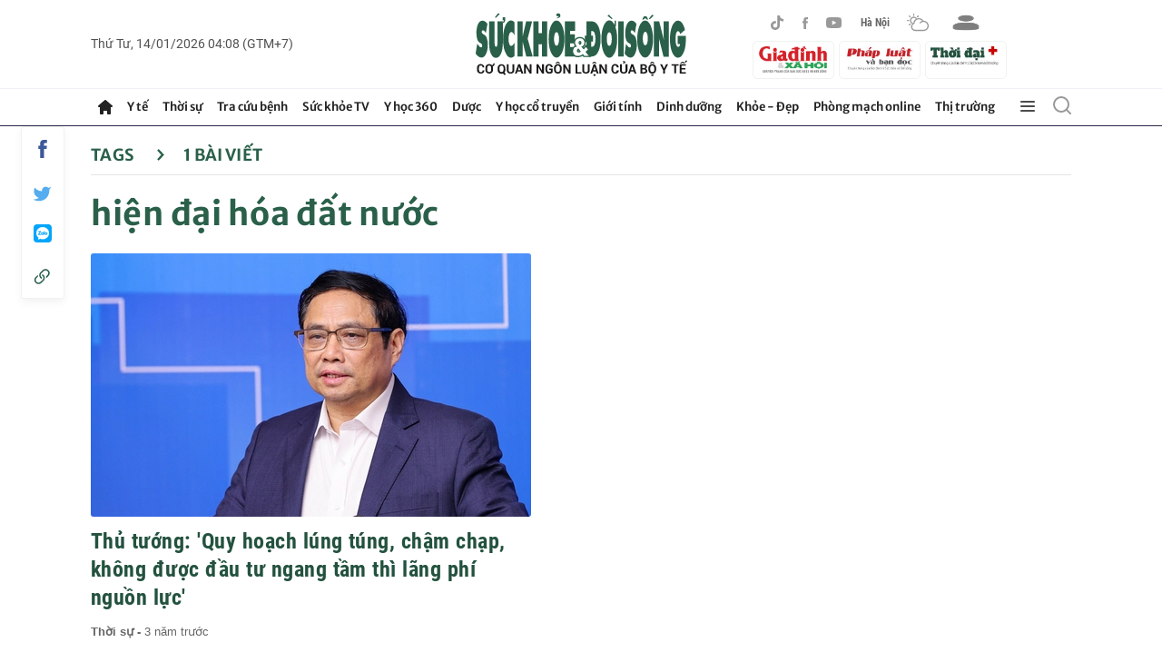

--- FILE ---
content_type: application/javascript
request_url: https://static.mediacdn.vn/common/js/core.loginbase-23122024v2.js
body_size: 156315
content:
function log(){}var t,e,Oidc=function(e){var o={};function t(n){if(o[n])return o[n].exports;var s=o[n]={i:n,l:!1,exports:{}};return e[n].call(s.exports,s,s.exports,t),s.l=!0,s.exports}return t.m=e,t.c=o,t.d=function(e,o,n){t.o(e,o)||Object.defineProperty(e,o,{enumerable:!0,get:n})},t.r=function(e){"undefined"!=typeof Symbol&&Symbol.toStringTag&&Object.defineProperty(e,Symbol.toStringTag,{value:"Module"}),Object.defineProperty(e,"__esModule",{value:!0})},t.t=function(e,o){if(1&o&&(e=t(e)),8&o)return e;if(4&o&&"object"==typeof e&&e&&e.__esModule)return e;var n=Object.create(null);if(t.r(n),Object.defineProperty(n,"default",{enumerable:!0,value:e}),2&o&&"string"!=typeof e)for(var s in e)t.d(n,s,function(o){return e[o]}.bind(null,s));return n},t.n=function(e){var o=e&&e.__esModule?function(){return e.default}:function(){return e};return t.d(o,"a",o),o},t.o=function(e,o){return Object.prototype.hasOwnProperty.call(e,o)},t.p="",t(t.s=0)}({"./index.js":
/*!******************!*\
  !*** ./index.js ***!
  \******************/
/*! no static exports found */function(e,o,t){"use strict";Object.defineProperty(o,"__esModule",{value:!0});var n=t(/*! ./src/Log.js */"./src/Log.js"),s=t(/*! ./src/OidcClient.js */"./src/OidcClient.js"),r=t(/*! ./src/OidcClientSettings.js */"./src/OidcClientSettings.js"),i=t(/*! ./src/WebStorageStateStore.js */"./src/WebStorageStateStore.js"),l=t(/*! ./src/InMemoryWebStorage.js */"./src/InMemoryWebStorage.js"),u=t(/*! ./src/UserManager.js */"./src/UserManager.js"),a=t(/*! ./src/AccessTokenEvents.js */"./src/AccessTokenEvents.js"),d=t(/*! ./src/MetadataService.js */"./src/MetadataService.js"),c=t(/*! ./src/CordovaPopupNavigator.js */"./src/CordovaPopupNavigator.js"),f=t(/*! ./src/CordovaIFrameNavigator.js */"./src/CordovaIFrameNavigator.js"),m=t(/*! ./src/CheckSessionIFrame.js */"./src/CheckSessionIFrame.js"),p=t(/*! ./src/TokenRevocationClient.js */"./src/TokenRevocationClient.js"),h=t(/*! ./src/SessionMonitor.js */"./src/SessionMonitor.js"),_=t(/*! ./src/Global.js */"./src/Global.js"),g=t(/*! ./src/User.js */"./src/User.js"),b=t(/*! ./version.js */"./version.js");o.default={Version:b.Version,Log:n.Log,OidcClient:s.OidcClient,OidcClientSettings:r.OidcClientSettings,WebStorageStateStore:i.WebStorageStateStore,InMemoryWebStorage:l.InMemoryWebStorage,UserManager:u.UserManager,AccessTokenEvents:a.AccessTokenEvents,MetadataService:d.MetadataService,CordovaPopupNavigator:c.CordovaPopupNavigator,CordovaIFrameNavigator:f.CordovaIFrameNavigator,CheckSessionIFrame:m.CheckSessionIFrame,TokenRevocationClient:p.TokenRevocationClient,SessionMonitor:h.SessionMonitor,Global:_.Global,User:g.User},e.exports=o.default},"./jsrsasign/dist/jsrsasign.js":
/*!*************************************!*\
  !*** ./jsrsasign/dist/jsrsasign.js ***!
  \*************************************/
/*! no static exports found */function(e,o,t){"use strict";(function(e){Object.defineProperty(o,"__esModule",{value:!0});var t="function"==typeof Symbol&&"symbol"==typeof Symbol.iterator?function(e){return typeof e}:function(e){return e&&"function"==typeof Symbol&&e.constructor===Symbol&&e!==Symbol.prototype?"symbol":typeof e},n={userAgent:!1},s={};
/*!
                Copyright (c) 2011, Yahoo! Inc. All rights reserved.
                Code licensed under the BSD License:
                http://developer.yahoo.com/yui/license.html
                version: 2.9.0
                */
if(void 0===r)var r={};r.lang={extend:function(e,o,t){if(!o||!e)throw new Error("YAHOO.lang.extend failed, please check that all dependencies are included.");var s=function(){};if(s.prototype=o.prototype,e.prototype=new s,e.prototype.constructor=e,e.superclass=o.prototype,o.prototype.constructor==Object.prototype.constructor&&(o.prototype.constructor=o),t){var r;for(r in t)e.prototype[r]=t[r];var i=function(){},l=["toString","valueOf"];try{/MSIE/.test(n.userAgent)&&(i=function(e,o){for(r=0;r<l.length;r+=1){var t=l[r],n=o[t];"function"==typeof n&&n!=Object.prototype[t]&&(e[t]=n)}})}catch(e){}i(e.prototype,t)}}};
/*! CryptoJS v3.1.2 core-fix.js
                 * code.google.com/p/crypto-js
                 * (c) 2009-2013 by Jeff Mott. All rights reserved.
                 * code.google.com/p/crypto-js/wiki/License
                 * THIS IS FIX of 'core.js' to fix Hmac issue.
                 * https://code.google.com/p/crypto-js/issues/detail?id=84
                 * https://crypto-js.googlecode.com/svn-history/r667/branches/3.x/src/core.js
                 */
var i,l,u=u||function(e,o){var t={},n=t.lib={},s=n.Base=function(){function e(){}return{extend:function(o){e.prototype=this;var t=new e;return o&&t.mixIn(o),t.hasOwnProperty("init")||(t.init=function(){t.$super.init.apply(this,arguments)}),t.init.prototype=t,t.$super=this,t},create:function(){var e=this.extend();return e.init.apply(e,arguments),e},init:function(){},mixIn:function(e){for(var o in e)e.hasOwnProperty(o)&&(this[o]=e[o]);e.hasOwnProperty("toString")&&(this.toString=e.toString)},clone:function(){return this.init.prototype.extend(this)}}}(),r=n.WordArray=s.extend({init:function(e,o){e=this.words=e||[],this.sigBytes=null!=o?o:4*e.length},toString:function(e){return(e||l).stringify(this)},concat:function(e){var o=this.words,t=e.words,n=this.sigBytes,s=e.sigBytes;if(this.clamp(),n%4)for(var r=0;r<s;r++){var i=t[r>>>2]>>>24-r%4*8&255;o[n+r>>>2]|=i<<24-(n+r)%4*8}else for(r=0;r<s;r+=4)o[n+r>>>2]=t[r>>>2];return this.sigBytes+=s,this},clamp:function(){var o=this.words,t=this.sigBytes;o[t>>>2]&=4294967295<<32-t%4*8,o.length=e.ceil(t/4)},clone:function(){var e=s.clone.call(this);return e.words=this.words.slice(0),e},random:function(o){for(var t=[],n=0;n<o;n+=4)t.push(4294967296*e.random()|0);return new r.init(t,o)}}),i=t.enc={},l=i.Hex={stringify:function(e){for(var o=e.words,t=e.sigBytes,n=[],s=0;s<t;s++){var r=o[s>>>2]>>>24-s%4*8&255;n.push((r>>>4).toString(16)),n.push((15&r).toString(16))}return n.join("")},parse:function(e){for(var o=e.length,t=[],n=0;n<o;n+=2)t[n>>>3]|=parseInt(e.substr(n,2),16)<<24-n%8*4;return new r.init(t,o/2)}},u=i.Latin1={stringify:function(e){for(var o=e.words,t=e.sigBytes,n=[],s=0;s<t;s++){var r=o[s>>>2]>>>24-s%4*8&255;n.push(String.fromCharCode(r))}return n.join("")},parse:function(e){for(var o=e.length,t=[],n=0;n<o;n++)t[n>>>2]|=(255&e.charCodeAt(n))<<24-n%4*8;return new r.init(t,o)}},a=i.Utf8={stringify:function(e){try{return decodeURIComponent(escape(u.stringify(e)))}catch(e){throw new Error("Malformed UTF-8 data")}},parse:function(e){return u.parse(unescape(encodeURIComponent(e)))}},d=n.BufferedBlockAlgorithm=s.extend({reset:function(){this._data=new r.init,this._nDataBytes=0},_append:function(e){"string"==typeof e&&(e=a.parse(e)),this._data.concat(e),this._nDataBytes+=e.sigBytes},_process:function(o){var t=this._data,n=t.words,s=t.sigBytes,i=this.blockSize,l=s/(4*i),u=(l=o?e.ceil(l):e.max((0|l)-this._minBufferSize,0))*i,a=e.min(4*u,s);if(u){for(var d=0;d<u;d+=i)this._doProcessBlock(n,d);var c=n.splice(0,u);t.sigBytes-=a}return new r.init(c,a)},clone:function(){var e=s.clone.call(this);return e._data=this._data.clone(),e},_minBufferSize:0}),c=(n.Hasher=d.extend({cfg:s.extend(),init:function(e){this.cfg=this.cfg.extend(e),this.reset()},reset:function(){d.reset.call(this),this._doReset()},update:function(e){return this._append(e),this._process(),this},finalize:function(e){return e&&this._append(e),this._doFinalize()},blockSize:16,_createHelper:function(e){return function(o,t){return new e.init(t).finalize(o)}},_createHmacHelper:function(e){return function(o,t){return new c.HMAC.init(e,t).finalize(o)}}}),t.algo={});return t}(Math);!function(e){var o,t=(o=u).lib,n=t.Base,s=t.WordArray;(o=o.x64={}).Word=n.extend({init:function(e,o){this.high=e,this.low=o}}),o.WordArray=n.extend({init:function(e,o){e=this.words=e||[],this.sigBytes=null!=o?o:8*e.length},toX32:function(){for(var e=this.words,o=e.length,t=[],n=0;n<o;n++){var r=e[n];t.push(r.high),t.push(r.low)}return s.create(t,this.sigBytes)},clone:function(){for(var e=n.clone.call(this),o=e.words=this.words.slice(0),t=o.length,s=0;s<t;s++)o[s]=o[s].clone();return e}})}(),l=(i=u).lib.WordArray,i.enc.Base64={stringify:function(e){var o=e.words,t=e.sigBytes,n=this._map;e.clamp(),e=[];for(var s=0;s<t;s+=3)for(var r=(o[s>>>2]>>>24-s%4*8&255)<<16|(o[s+1>>>2]>>>24-(s+1)%4*8&255)<<8|o[s+2>>>2]>>>24-(s+2)%4*8&255,i=0;4>i&&s+.75*i<t;i++)e.push(n.charAt(r>>>6*(3-i)&63));if(o=n.charAt(64))for(;e.length%4;)e.push(o);return e.join("")},parse:function(e){var o=e.length,t=this._map;(n=t.charAt(64))&&-1!=(n=e.indexOf(n))&&(o=n);for(var n=[],s=0,r=0;r<o;r++)if(r%4){var i=t.indexOf(e.charAt(r-1))<<r%4*2,u=t.indexOf(e.charAt(r))>>>6-r%4*2;n[s>>>2]|=(i|u)<<24-s%4*8,s++}return l.create(n,s)},_map:"ABCDEFGHIJKLMNOPQRSTUVWXYZabcdefghijklmnopqrstuvwxyz0123456789+/="},function(e){for(var o=u,t=(s=o.lib).WordArray,n=s.Hasher,s=o.algo,r=[],i=[],l=function(e){return 4294967296*(e-(0|e))|0},a=2,d=0;64>d;){var c;e:{c=a;for(var f=e.sqrt(c),m=2;m<=f;m++)if(!(c%m)){c=!1;break e}c=!0}c&&(8>d&&(r[d]=l(e.pow(a,.5))),i[d]=l(e.pow(a,1/3)),d++),a++}var p=[];s=s.SHA256=n.extend({_doReset:function(){this._hash=new t.init(r.slice(0))},_doProcessBlock:function(e,o){for(var t=this._hash.words,n=t[0],s=t[1],r=t[2],l=t[3],u=t[4],a=t[5],d=t[6],c=t[7],f=0;64>f;f++){if(16>f)p[f]=0|e[o+f];else{var m=p[f-15],h=p[f-2];p[f]=((m<<25|m>>>7)^(m<<14|m>>>18)^m>>>3)+p[f-7]+((h<<15|h>>>17)^(h<<13|h>>>19)^h>>>10)+p[f-16]}m=c+((u<<26|u>>>6)^(u<<21|u>>>11)^(u<<7|u>>>25))+(u&a^~u&d)+i[f]+p[f],h=((n<<30|n>>>2)^(n<<19|n>>>13)^(n<<10|n>>>22))+(n&s^n&r^s&r),c=d,d=a,a=u,u=l+m|0,l=r,r=s,s=n,n=m+h|0}t[0]=t[0]+n|0,t[1]=t[1]+s|0,t[2]=t[2]+r|0,t[3]=t[3]+l|0,t[4]=t[4]+u|0,t[5]=t[5]+a|0,t[6]=t[6]+d|0,t[7]=t[7]+c|0},_doFinalize:function(){var o=this._data,t=o.words,n=8*this._nDataBytes,s=8*o.sigBytes;return t[s>>>5]|=128<<24-s%32,t[14+(s+64>>>9<<4)]=e.floor(n/4294967296),t[15+(s+64>>>9<<4)]=n,o.sigBytes=4*t.length,this._process(),this._hash},clone:function(){var e=n.clone.call(this);return e._hash=this._hash.clone(),e}});o.SHA256=n._createHelper(s),o.HmacSHA256=n._createHmacHelper(s)}(Math),function(){function e(){return n.create.apply(n,arguments)}for(var o=u,t=o.lib.Hasher,n=(r=o.x64).Word,s=r.WordArray,r=o.algo,i=[e(1116352408,3609767458),e(1899447441,602891725),e(3049323471,3964484399),e(3921009573,2173295548),e(961987163,4081628472),e(1508970993,3053834265),e(2453635748,2937671579),e(2870763221,3664609560),e(3624381080,2734883394),e(310598401,1164996542),e(607225278,1323610764),e(1426881987,3590304994),e(1925078388,4068182383),e(2162078206,991336113),e(2614888103,633803317),e(3248222580,3479774868),e(3835390401,2666613458),e(4022224774,944711139),e(264347078,2341262773),e(604807628,2007800933),e(770255983,1495990901),e(1249150122,1856431235),e(1555081692,3175218132),e(1996064986,2198950837),e(2554220882,3999719339),e(2821834349,766784016),e(2952996808,2566594879),e(3210313671,3203337956),e(3336571891,1034457026),e(3584528711,2466948901),e(113926993,3758326383),e(338241895,168717936),e(666307205,1188179964),e(773529912,1546045734),e(1294757372,1522805485),e(1396182291,2643833823),e(1695183700,2343527390),e(1986661051,1014477480),e(2177026350,1206759142),e(2456956037,344077627),e(2730485921,1290863460),e(2820302411,3158454273),e(3259730800,3505952657),e(3345764771,106217008),e(3516065817,3606008344),e(3600352804,1432725776),e(4094571909,1467031594),e(275423344,851169720),e(430227734,3100823752),e(506948616,1363258195),e(659060556,3750685593),e(883997877,3785050280),e(958139571,3318307427),e(1322822218,3812723403),e(1537002063,2003034995),e(1747873779,3602036899),e(1955562222,1575990012),e(2024104815,1125592928),e(2227730452,2716904306),e(2361852424,442776044),e(2428436474,593698344),e(2756734187,3733110249),e(3204031479,2999351573),e(3329325298,3815920427),e(3391569614,3928383900),e(3515267271,566280711),e(3940187606,3454069534),e(4118630271,4000239992),e(116418474,1914138554),e(174292421,2731055270),e(289380356,3203993006),e(460393269,320620315),e(685471733,587496836),e(852142971,1086792851),e(1017036298,365543100),e(1126000580,2618297676),e(1288033470,3409855158),e(1501505948,4234509866),e(1607167915,987167468),e(1816402316,1246189591)],l=[],a=0;80>a;a++)l[a]=e();r=r.SHA512=t.extend({_doReset:function(){this._hash=new s.init([new n.init(1779033703,4089235720),new n.init(3144134277,2227873595),new n.init(1013904242,4271175723),new n.init(2773480762,1595750129),new n.init(1359893119,2917565137),new n.init(2600822924,725511199),new n.init(528734635,4215389547),new n.init(1541459225,327033209)])},_doProcessBlock:function(e,o){for(var t=(c=this._hash.words)[0],n=c[1],s=c[2],r=c[3],u=c[4],a=c[5],d=c[6],c=c[7],f=t.high,m=t.low,p=n.high,h=n.low,_=s.high,g=s.low,b=r.high,y=r.low,j=u.high,v=u.low,w=a.high,S=a.low,x=d.high,E=d.low,F=c.high,k=c.low,P=f,A=m,C=p,T=h,I=_,R=g,L=b,D=y,O=j,N=v,M=w,U=S,B=x,H=E,V=F,q=k,K=0;80>K;K++){var W=l[K];if(16>K)var J=W.high=0|e[o+2*K],$=W.low=0|e[o+2*K+1];else{J=(($=(J=l[K-15]).high)>>>1|(z=J.low)<<31)^($>>>8|z<<24)^$>>>7;var z=(z>>>1|$<<31)^(z>>>8|$<<24)^(z>>>7|$<<25),G=(($=(G=l[K-2]).high)>>>19|(Y=G.low)<<13)^($<<3|Y>>>29)^$>>>6,Y=(Y>>>19|$<<13)^(Y<<3|$>>>29)^(Y>>>6|$<<26),X=($=l[K-7]).high,Z=(Q=l[K-16]).high,Q=Q.low;J=(J=(J=J+X+(($=z+$.low)>>>0<z>>>0?1:0))+G+(($=$+Y)>>>0<Y>>>0?1:0))+Z+(($=$+Q)>>>0<Q>>>0?1:0);W.high=J,W.low=$}X=O&M^~O&B,Q=N&U^~N&H,W=P&C^P&I^C&I;var ee=A&T^A&R^T&R,oe=(z=(P>>>28|A<<4)^(P<<30|A>>>2)^(P<<25|A>>>7),G=(A>>>28|P<<4)^(A<<30|P>>>2)^(A<<25|P>>>7),(Y=i[K]).high),te=Y.low;Z=V+((O>>>14|N<<18)^(O>>>18|N<<14)^(O<<23|N>>>9))+((Y=q+((N>>>14|O<<18)^(N>>>18|O<<14)^(N<<23|O>>>9)))>>>0<q>>>0?1:0),V=B,q=H,B=M,H=U,M=O,U=N,O=L+(Z=(Z=(Z=Z+X+((Y=Y+Q)>>>0<Q>>>0?1:0))+oe+((Y=Y+te)>>>0<te>>>0?1:0))+J+((Y=Y+$)>>>0<$>>>0?1:0))+((N=D+Y|0)>>>0<D>>>0?1:0)|0,L=I,D=R,I=C,R=T,C=P,T=A,P=Z+(W=z+W+(($=G+ee)>>>0<G>>>0?1:0))+((A=Y+$|0)>>>0<Y>>>0?1:0)|0}m=t.low=m+A,t.high=f+P+(m>>>0<A>>>0?1:0),h=n.low=h+T,n.high=p+C+(h>>>0<T>>>0?1:0),g=s.low=g+R,s.high=_+I+(g>>>0<R>>>0?1:0),y=r.low=y+D,r.high=b+L+(y>>>0<D>>>0?1:0),v=u.low=v+N,u.high=j+O+(v>>>0<N>>>0?1:0),S=a.low=S+U,a.high=w+M+(S>>>0<U>>>0?1:0),E=d.low=E+H,d.high=x+B+(E>>>0<H>>>0?1:0),k=c.low=k+q,c.high=F+V+(k>>>0<q>>>0?1:0)},_doFinalize:function(){var e=this._data,o=e.words,t=8*this._nDataBytes,n=8*e.sigBytes;return o[n>>>5]|=128<<24-n%32,o[30+(n+128>>>10<<5)]=Math.floor(t/4294967296),o[31+(n+128>>>10<<5)]=t,e.sigBytes=4*o.length,this._process(),this._hash.toX32()},clone:function(){var e=t.clone.call(this);return e._hash=this._hash.clone(),e},blockSize:32}),o.SHA512=t._createHelper(r),o.HmacSHA512=t._createHmacHelper(r)}(),function(){var e=u,o=(s=e.x64).Word,t=s.WordArray,n=(s=e.algo).SHA512,s=s.SHA384=n.extend({_doReset:function(){this._hash=new t.init([new o.init(3418070365,3238371032),new o.init(1654270250,914150663),new o.init(2438529370,812702999),new o.init(355462360,4144912697),new o.init(1731405415,4290775857),new o.init(2394180231,1750603025),new o.init(3675008525,1694076839),new o.init(1203062813,3204075428)])},_doFinalize:function(){var e=n._doFinalize.call(this);return e.sigBytes-=16,e}});e.SHA384=n._createHelper(s),e.HmacSHA384=n._createHmacHelper(s)}();
/*! (c) Tom Wu | http://www-cs-students.stanford.edu/~tjw/jsbn/
                 */
var a,d="ABCDEFGHIJKLMNOPQRSTUVWXYZabcdefghijklmnopqrstuvwxyz0123456789+/";function c(e){var o,t,n="";for(o=0;o+3<=e.length;o+=3)t=parseInt(e.substring(o,o+3),16),n+=d.charAt(t>>6)+d.charAt(63&t);for(o+1==e.length?(t=parseInt(e.substring(o,o+1),16),n+=d.charAt(t<<2)):o+2==e.length&&(t=parseInt(e.substring(o,o+2),16),n+=d.charAt(t>>2)+d.charAt((3&t)<<4)),"=";(3&n.length)>0;)n+="=";return n}function f(e){var o,t,n,s="",r=0;for(o=0;o<e.length&&"="!=e.charAt(o);++o)(n=d.indexOf(e.charAt(o)))<0||(0==r?(s+=y(n>>2),t=3&n,r=1):1==r?(s+=y(t<<2|n>>4),t=15&n,r=2):2==r?(s+=y(t),s+=y(n>>2),t=3&n,r=3):(s+=y(t<<2|n>>4),s+=y(15&n),r=0));return 1==r&&(s+=y(t<<2)),s}function m(e){var o,t=f(e),n=new Array;for(o=0;2*o<t.length;++o)n[o]=parseInt(t.substring(2*o,2*o+2),16);return n}function p(e,o,t){null!=e&&("number"==typeof e?this.fromNumber(e,o,t):null==o&&"string"!=typeof e?this.fromString(e,256):this.fromString(e,o))}function h(){return new p(null)}"Microsoft Internet Explorer"==n.appName?(p.prototype.am=function(e,o,t,n,s,r){for(var i=32767&o,l=o>>15;--r>=0;){var u=32767&this[e],a=this[e++]>>15,d=l*u+a*i;s=((u=i*u+((32767&d)<<15)+t[n]+(1073741823&s))>>>30)+(d>>>15)+l*a+(s>>>30),t[n++]=1073741823&u}return s},a=30):"Netscape"!=n.appName?(p.prototype.am=function(e,o,t,n,s,r){for(;--r>=0;){var i=o*this[e++]+t[n]+s;s=Math.floor(i/67108864),t[n++]=67108863&i}return s},a=26):(p.prototype.am=function(e,o,t,n,s,r){for(var i=16383&o,l=o>>14;--r>=0;){var u=16383&this[e],a=this[e++]>>14,d=l*u+a*i;s=((u=i*u+((16383&d)<<14)+t[n]+s)>>28)+(d>>14)+l*a,t[n++]=268435455&u}return s},a=28),p.prototype.DB=a,p.prototype.DM=(1<<a)-1,p.prototype.DV=1<<a;p.prototype.FV=Math.pow(2,52),p.prototype.F1=52-a,p.prototype.F2=2*a-52;var _,g,b=new Array;for(_="0".charCodeAt(0),g=0;g<=9;++g)b[_++]=g;for(_="a".charCodeAt(0),g=10;g<36;++g)b[_++]=g;for(_="A".charCodeAt(0),g=10;g<36;++g)b[_++]=g;function y(e){return"0123456789abcdefghijklmnopqrstuvwxyz".charAt(e)}function j(e,o){var t=b[e.charCodeAt(o)];return null==t?-1:t}function v(e){var o=h();return o.fromInt(e),o}function w(e){var o,t=1;return 0!=(o=e>>>16)&&(e=o,t+=16),0!=(o=e>>8)&&(e=o,t+=8),0!=(o=e>>4)&&(e=o,t+=4),0!=(o=e>>2)&&(e=o,t+=2),0!=(o=e>>1)&&(e=o,t+=1),t}function S(e){this.m=e}function x(e){this.m=e,this.mp=e.invDigit(),this.mpl=32767&this.mp,this.mph=this.mp>>15,this.um=(1<<e.DB-15)-1,this.mt2=2*e.t}function E(e,o){return e&o}function F(e,o){return e|o}function k(e,o){return e^o}function P(e,o){return e&~o}function A(e){if(0==e)return-1;var o=0;return 0==(65535&e)&&(e>>=16,o+=16),0==(255&e)&&(e>>=8,o+=8),0==(15&e)&&(e>>=4,o+=4),0==(3&e)&&(e>>=2,o+=2),0==(1&e)&&++o,o}function C(e){for(var o=0;0!=e;)e&=e-1,++o;return o}function T(){}function I(e){return e}function R(e){this.r2=h(),this.q3=h(),p.ONE.dlShiftTo(2*e.t,this.r2),this.mu=this.r2.divide(e),this.m=e}S.prototype.convert=function(e){return e.s<0||e.compareTo(this.m)>=0?e.mod(this.m):e},S.prototype.revert=function(e){return e},S.prototype.reduce=function(e){e.divRemTo(this.m,null,e)},S.prototype.mulTo=function(e,o,t){e.multiplyTo(o,t),this.reduce(t)},S.prototype.sqrTo=function(e,o){e.squareTo(o),this.reduce(o)},x.prototype.convert=function(e){var o=h();return e.abs().dlShiftTo(this.m.t,o),o.divRemTo(this.m,null,o),e.s<0&&o.compareTo(p.ZERO)>0&&this.m.subTo(o,o),o},x.prototype.revert=function(e){var o=h();return e.copyTo(o),this.reduce(o),o},x.prototype.reduce=function(e){for(;e.t<=this.mt2;)e[e.t++]=0;for(var o=0;o<this.m.t;++o){var t=32767&e[o],n=t*this.mpl+((t*this.mph+(e[o]>>15)*this.mpl&this.um)<<15)&e.DM;for(e[t=o+this.m.t]+=this.m.am(0,n,e,o,0,this.m.t);e[t]>=e.DV;)e[t]-=e.DV,e[++t]++}e.clamp(),e.drShiftTo(this.m.t,e),e.compareTo(this.m)>=0&&e.subTo(this.m,e)},x.prototype.mulTo=function(e,o,t){e.multiplyTo(o,t),this.reduce(t)},x.prototype.sqrTo=function(e,o){e.squareTo(o),this.reduce(o)},p.prototype.copyTo=function(e){for(var o=this.t-1;o>=0;--o)e[o]=this[o];e.t=this.t,e.s=this.s},p.prototype.fromInt=function(e){this.t=1,this.s=e<0?-1:0,e>0?this[0]=e:e<-1?this[0]=e+this.DV:this.t=0},p.prototype.fromString=function(e,o){var t;if(16==o)t=4;else if(8==o)t=3;else if(256==o)t=8;else if(2==o)t=1;else if(32==o)t=5;else{if(4!=o)return void this.fromRadix(e,o);t=2}this.t=0,this.s=0;for(var n=e.length,s=!1,r=0;--n>=0;){var i=8==t?255&e[n]:j(e,n);i<0?"-"==e.charAt(n)&&(s=!0):(s=!1,0==r?this[this.t++]=i:r+t>this.DB?(this[this.t-1]|=(i&(1<<this.DB-r)-1)<<r,this[this.t++]=i>>this.DB-r):this[this.t-1]|=i<<r,(r+=t)>=this.DB&&(r-=this.DB))}8==t&&0!=(128&e[0])&&(this.s=-1,r>0&&(this[this.t-1]|=(1<<this.DB-r)-1<<r)),this.clamp(),s&&p.ZERO.subTo(this,this)},p.prototype.clamp=function(){for(var e=this.s&this.DM;this.t>0&&this[this.t-1]==e;)--this.t},p.prototype.dlShiftTo=function(e,o){var t;for(t=this.t-1;t>=0;--t)o[t+e]=this[t];for(t=e-1;t>=0;--t)o[t]=0;o.t=this.t+e,o.s=this.s},p.prototype.drShiftTo=function(e,o){for(var t=e;t<this.t;++t)o[t-e]=this[t];o.t=Math.max(this.t-e,0),o.s=this.s},p.prototype.lShiftTo=function(e,o){var t,n=e%this.DB,s=this.DB-n,r=(1<<s)-1,i=Math.floor(e/this.DB),l=this.s<<n&this.DM;for(t=this.t-1;t>=0;--t)o[t+i+1]=this[t]>>s|l,l=(this[t]&r)<<n;for(t=i-1;t>=0;--t)o[t]=0;o[i]=l,o.t=this.t+i+1,o.s=this.s,o.clamp()},p.prototype.rShiftTo=function(e,o){o.s=this.s;var t=Math.floor(e/this.DB);if(t>=this.t)o.t=0;else{var n=e%this.DB,s=this.DB-n,r=(1<<n)-1;o[0]=this[t]>>n;for(var i=t+1;i<this.t;++i)o[i-t-1]|=(this[i]&r)<<s,o[i-t]=this[i]>>n;n>0&&(o[this.t-t-1]|=(this.s&r)<<s),o.t=this.t-t,o.clamp()}},p.prototype.subTo=function(e,o){for(var t=0,n=0,s=Math.min(e.t,this.t);t<s;)n+=this[t]-e[t],o[t++]=n&this.DM,n>>=this.DB;if(e.t<this.t){for(n-=e.s;t<this.t;)n+=this[t],o[t++]=n&this.DM,n>>=this.DB;n+=this.s}else{for(n+=this.s;t<e.t;)n-=e[t],o[t++]=n&this.DM,n>>=this.DB;n-=e.s}o.s=n<0?-1:0,n<-1?o[t++]=this.DV+n:n>0&&(o[t++]=n),o.t=t,o.clamp()},p.prototype.multiplyTo=function(e,o){var t=this.abs(),n=e.abs(),s=t.t;for(o.t=s+n.t;--s>=0;)o[s]=0;for(s=0;s<n.t;++s)o[s+t.t]=t.am(0,n[s],o,s,0,t.t);o.s=0,o.clamp(),this.s!=e.s&&p.ZERO.subTo(o,o)},p.prototype.squareTo=function(e){for(var o=this.abs(),t=e.t=2*o.t;--t>=0;)e[t]=0;for(t=0;t<o.t-1;++t){var n=o.am(t,o[t],e,2*t,0,1);(e[t+o.t]+=o.am(t+1,2*o[t],e,2*t+1,n,o.t-t-1))>=o.DV&&(e[t+o.t]-=o.DV,e[t+o.t+1]=1)}e.t>0&&(e[e.t-1]+=o.am(t,o[t],e,2*t,0,1)),e.s=0,e.clamp()},p.prototype.divRemTo=function(e,o,t){var n=e.abs();if(!(n.t<=0)){var s=this.abs();if(s.t<n.t)return null!=o&&o.fromInt(0),void(null!=t&&this.copyTo(t));null==t&&(t=h());var r=h(),i=this.s,l=e.s,u=this.DB-w(n[n.t-1]);u>0?(n.lShiftTo(u,r),s.lShiftTo(u,t)):(n.copyTo(r),s.copyTo(t));var a=r.t,d=r[a-1];if(0!=d){var c=d*(1<<this.F1)+(a>1?r[a-2]>>this.F2:0),f=this.FV/c,m=(1<<this.F1)/c,_=1<<this.F2,g=t.t,b=g-a,y=null==o?h():o;for(r.dlShiftTo(b,y),t.compareTo(y)>=0&&(t[t.t++]=1,t.subTo(y,t)),p.ONE.dlShiftTo(a,y),y.subTo(r,r);r.t<a;)r[r.t++]=0;for(;--b>=0;){var j=t[--g]==d?this.DM:Math.floor(t[g]*f+(t[g-1]+_)*m);if((t[g]+=r.am(0,j,t,b,0,a))<j)for(r.dlShiftTo(b,y),t.subTo(y,t);t[g]<--j;)t.subTo(y,t)}null!=o&&(t.drShiftTo(a,o),i!=l&&p.ZERO.subTo(o,o)),t.t=a,t.clamp(),u>0&&t.rShiftTo(u,t),i<0&&p.ZERO.subTo(t,t)}}},p.prototype.invDigit=function(){if(this.t<1)return 0;var e=this[0];if(0==(1&e))return 0;var o=3&e;return(o=(o=(o=(o=o*(2-(15&e)*o)&15)*(2-(255&e)*o)&255)*(2-((65535&e)*o&65535))&65535)*(2-e*o%this.DV)%this.DV)>0?this.DV-o:-o},p.prototype.isEven=function(){return 0==(this.t>0?1&this[0]:this.s)},p.prototype.exp=function(e,o){if(e>4294967295||e<1)return p.ONE;var t=h(),n=h(),s=o.convert(this),r=w(e)-1;for(s.copyTo(t);--r>=0;)if(o.sqrTo(t,n),(e&1<<r)>0)o.mulTo(n,s,t);else{var i=t;t=n,n=i}return o.revert(t)},p.prototype.toString=function(e){if(this.s<0)return"-"+this.negate().toString(e);var o;if(16==e)o=4;else if(8==e)o=3;else if(2==e)o=1;else if(32==e)o=5;else{if(4!=e)return this.toRadix(e);o=2}var t,n=(1<<o)-1,s=!1,r="",i=this.t,l=this.DB-i*this.DB%o;if(i-- >0)for(l<this.DB&&(t=this[i]>>l)>0&&(s=!0,r=y(t));i>=0;)l<o?(t=(this[i]&(1<<l)-1)<<o-l,t|=this[--i]>>(l+=this.DB-o)):(t=this[i]>>(l-=o)&n,l<=0&&(l+=this.DB,--i)),t>0&&(s=!0),s&&(r+=y(t));return s?r:"0"},p.prototype.negate=function(){var e=h();return p.ZERO.subTo(this,e),e},p.prototype.abs=function(){return this.s<0?this.negate():this},p.prototype.compareTo=function(e){var o=this.s-e.s;if(0!=o)return o;var t=this.t;if(0!=(o=t-e.t))return this.s<0?-o:o;for(;--t>=0;)if(0!=(o=this[t]-e[t]))return o;return 0},p.prototype.bitLength=function(){return this.t<=0?0:this.DB*(this.t-1)+w(this[this.t-1]^this.s&this.DM)},p.prototype.mod=function(e){var o=h();return this.abs().divRemTo(e,null,o),this.s<0&&o.compareTo(p.ZERO)>0&&e.subTo(o,o),o},p.prototype.modPowInt=function(e,o){var t;return t=e<256||o.isEven()?new S(o):new x(o),this.exp(e,t)},p.ZERO=v(0),p.ONE=v(1),T.prototype.convert=I,T.prototype.revert=I,T.prototype.mulTo=function(e,o,t){e.multiplyTo(o,t)},T.prototype.sqrTo=function(e,o){e.squareTo(o)},R.prototype.convert=function(e){if(e.s<0||e.t>2*this.m.t)return e.mod(this.m);if(e.compareTo(this.m)<0)return e;var o=h();return e.copyTo(o),this.reduce(o),o},R.prototype.revert=function(e){return e},R.prototype.reduce=function(e){for(e.drShiftTo(this.m.t-1,this.r2),e.t>this.m.t+1&&(e.t=this.m.t+1,e.clamp()),this.mu.multiplyUpperTo(this.r2,this.m.t+1,this.q3),this.m.multiplyLowerTo(this.q3,this.m.t+1,this.r2);e.compareTo(this.r2)<0;)e.dAddOffset(1,this.m.t+1);for(e.subTo(this.r2,e);e.compareTo(this.m)>=0;)e.subTo(this.m,e)},R.prototype.mulTo=function(e,o,t){e.multiplyTo(o,t),this.reduce(t)},R.prototype.sqrTo=function(e,o){e.squareTo(o),this.reduce(o)};var L=[2,3,5,7,11,13,17,19,23,29,31,37,41,43,47,53,59,61,67,71,73,79,83,89,97,101,103,107,109,113,127,131,137,139,149,151,157,163,167,173,179,181,191,193,197,199,211,223,227,229,233,239,241,251,257,263,269,271,277,281,283,293,307,311,313,317,331,337,347,349,353,359,367,373,379,383,389,397,401,409,419,421,431,433,439,443,449,457,461,463,467,479,487,491,499,503,509,521,523,541,547,557,563,569,571,577,587,593,599,601,607,613,617,619,631,641,643,647,653,659,661,673,677,683,691,701,709,719,727,733,739,743,751,757,761,769,773,787,797,809,811,821,823,827,829,839,853,857,859,863,877,881,883,887,907,911,919,929,937,941,947,953,967,971,977,983,991,997],D=(1<<26)/L[L.length-1];
/*! (c) Tom Wu | http://www-cs-students.stanford.edu/~tjw/jsbn/
                 */
function O(){this.i=0,this.j=0,this.S=new Array}p.prototype.chunkSize=function(e){return Math.floor(Math.LN2*this.DB/Math.log(e))},p.prototype.toRadix=function(e){if(null==e&&(e=10),0==this.signum()||e<2||e>36)return"0";var o=this.chunkSize(e),t=Math.pow(e,o),n=v(t),s=h(),r=h(),i="";for(this.divRemTo(n,s,r);s.signum()>0;)i=(t+r.intValue()).toString(e).substr(1)+i,s.divRemTo(n,s,r);return r.intValue().toString(e)+i},p.prototype.fromRadix=function(e,o){this.fromInt(0),null==o&&(o=10);for(var t=this.chunkSize(o),n=Math.pow(o,t),s=!1,r=0,i=0,l=0;l<e.length;++l){var u=j(e,l);u<0?"-"==e.charAt(l)&&0==this.signum()&&(s=!0):(i=o*i+u,++r>=t&&(this.dMultiply(n),this.dAddOffset(i,0),r=0,i=0))}r>0&&(this.dMultiply(Math.pow(o,r)),this.dAddOffset(i,0)),s&&p.ZERO.subTo(this,this)},p.prototype.fromNumber=function(e,o,t){if("number"==typeof o)if(e<2)this.fromInt(1);else for(this.fromNumber(e,t),this.testBit(e-1)||this.bitwiseTo(p.ONE.shiftLeft(e-1),F,this),this.isEven()&&this.dAddOffset(1,0);!this.isProbablePrime(o);)this.dAddOffset(2,0),this.bitLength()>e&&this.subTo(p.ONE.shiftLeft(e-1),this);else{var n=new Array,s=7&e;n.length=1+(e>>3),o.nextBytes(n),s>0?n[0]&=(1<<s)-1:n[0]=0,this.fromString(n,256)}},p.prototype.bitwiseTo=function(e,o,t){var n,s,r=Math.min(e.t,this.t);for(n=0;n<r;++n)t[n]=o(this[n],e[n]);if(e.t<this.t){for(s=e.s&this.DM,n=r;n<this.t;++n)t[n]=o(this[n],s);t.t=this.t}else{for(s=this.s&this.DM,n=r;n<e.t;++n)t[n]=o(s,e[n]);t.t=e.t}t.s=o(this.s,e.s),t.clamp()},p.prototype.changeBit=function(e,o){var t=p.ONE.shiftLeft(e);return this.bitwiseTo(t,o,t),t},p.prototype.addTo=function(e,o){for(var t=0,n=0,s=Math.min(e.t,this.t);t<s;)n+=this[t]+e[t],o[t++]=n&this.DM,n>>=this.DB;if(e.t<this.t){for(n+=e.s;t<this.t;)n+=this[t],o[t++]=n&this.DM,n>>=this.DB;n+=this.s}else{for(n+=this.s;t<e.t;)n+=e[t],o[t++]=n&this.DM,n>>=this.DB;n+=e.s}o.s=n<0?-1:0,n>0?o[t++]=n:n<-1&&(o[t++]=this.DV+n),o.t=t,o.clamp()},p.prototype.dMultiply=function(e){this[this.t]=this.am(0,e-1,this,0,0,this.t),++this.t,this.clamp()},p.prototype.dAddOffset=function(e,o){if(0!=e){for(;this.t<=o;)this[this.t++]=0;for(this[o]+=e;this[o]>=this.DV;)this[o]-=this.DV,++o>=this.t&&(this[this.t++]=0),++this[o]}},p.prototype.multiplyLowerTo=function(e,o,t){var n,s=Math.min(this.t+e.t,o);for(t.s=0,t.t=s;s>0;)t[--s]=0;for(n=t.t-this.t;s<n;++s)t[s+this.t]=this.am(0,e[s],t,s,0,this.t);for(n=Math.min(e.t,o);s<n;++s)this.am(0,e[s],t,s,0,o-s);t.clamp()},p.prototype.multiplyUpperTo=function(e,o,t){--o;var n=t.t=this.t+e.t-o;for(t.s=0;--n>=0;)t[n]=0;for(n=Math.max(o-this.t,0);n<e.t;++n)t[this.t+n-o]=this.am(o-n,e[n],t,0,0,this.t+n-o);t.clamp(),t.drShiftTo(1,t)},p.prototype.modInt=function(e){if(e<=0)return 0;var o=this.DV%e,t=this.s<0?e-1:0;if(this.t>0)if(0==o)t=this[0]%e;else for(var n=this.t-1;n>=0;--n)t=(o*t+this[n])%e;return t},p.prototype.millerRabin=function(e){var o=this.subtract(p.ONE),t=o.getLowestSetBit();if(t<=0)return!1;var n=o.shiftRight(t);(e=e+1>>1)>L.length&&(e=L.length);for(var s=h(),r=0;r<e;++r){s.fromInt(L[Math.floor(Math.random()*L.length)]);var i=s.modPow(n,this);if(0!=i.compareTo(p.ONE)&&0!=i.compareTo(o)){for(var l=1;l++<t&&0!=i.compareTo(o);)if(0==(i=i.modPowInt(2,this)).compareTo(p.ONE))return!1;if(0!=i.compareTo(o))return!1}}return!0},p.prototype.clone=
/*! (c) Tom Wu | http://www-cs-students.stanford.edu/~tjw/jsbn/
                 */
function(){var e=h();return this.copyTo(e),e},p.prototype.intValue=function(){if(this.s<0){if(1==this.t)return this[0]-this.DV;if(0==this.t)return-1}else{if(1==this.t)return this[0];if(0==this.t)return 0}return(this[1]&(1<<32-this.DB)-1)<<this.DB|this[0]},p.prototype.byteValue=function(){return 0==this.t?this.s:this[0]<<24>>24},p.prototype.shortValue=function(){return 0==this.t?this.s:this[0]<<16>>16},p.prototype.signum=function(){return this.s<0?-1:this.t<=0||1==this.t&&this[0]<=0?0:1},p.prototype.toByteArray=function(){var e=this.t,o=new Array;o[0]=this.s;var t,n=this.DB-e*this.DB%8,s=0;if(e-- >0)for(n<this.DB&&(t=this[e]>>n)!=(this.s&this.DM)>>n&&(o[s++]=t|this.s<<this.DB-n);e>=0;)n<8?(t=(this[e]&(1<<n)-1)<<8-n,t|=this[--e]>>(n+=this.DB-8)):(t=this[e]>>(n-=8)&255,n<=0&&(n+=this.DB,--e)),0!=(128&t)&&(t|=-256),0==s&&(128&this.s)!=(128&t)&&++s,(s>0||t!=this.s)&&(o[s++]=t);return o},p.prototype.equals=function(e){return 0==this.compareTo(e)},p.prototype.min=function(e){return this.compareTo(e)<0?this:e},p.prototype.max=function(e){return this.compareTo(e)>0?this:e},p.prototype.and=function(e){var o=h();return this.bitwiseTo(e,E,o),o},p.prototype.or=function(e){var o=h();return this.bitwiseTo(e,F,o),o},p.prototype.xor=function(e){var o=h();return this.bitwiseTo(e,k,o),o},p.prototype.andNot=function(e){var o=h();return this.bitwiseTo(e,P,o),o},p.prototype.not=function(){for(var e=h(),o=0;o<this.t;++o)e[o]=this.DM&~this[o];return e.t=this.t,e.s=~this.s,e},p.prototype.shiftLeft=function(e){var o=h();return e<0?this.rShiftTo(-e,o):this.lShiftTo(e,o),o},p.prototype.shiftRight=function(e){var o=h();return e<0?this.lShiftTo(-e,o):this.rShiftTo(e,o),o},p.prototype.getLowestSetBit=function(){for(var e=0;e<this.t;++e)if(0!=this[e])return e*this.DB+A(this[e]);return this.s<0?this.t*this.DB:-1},p.prototype.bitCount=function(){for(var e=0,o=this.s&this.DM,t=0;t<this.t;++t)e+=C(this[t]^o);return e},p.prototype.testBit=function(e){var o=Math.floor(e/this.DB);return o>=this.t?0!=this.s:0!=(this[o]&1<<e%this.DB)},p.prototype.setBit=function(e){return this.changeBit(e,F)},p.prototype.clearBit=function(e){return this.changeBit(e,P)},p.prototype.flipBit=function(e){return this.changeBit(e,k)},p.prototype.add=function(e){var o=h();return this.addTo(e,o),o},p.prototype.subtract=function(e){var o=h();return this.subTo(e,o),o},p.prototype.multiply=function(e){var o=h();return this.multiplyTo(e,o),o},p.prototype.divide=function(e){var o=h();return this.divRemTo(e,o,null),o},p.prototype.remainder=function(e){var o=h();return this.divRemTo(e,null,o),o},p.prototype.divideAndRemainder=function(e){var o=h(),t=h();return this.divRemTo(e,o,t),new Array(o,t)},p.prototype.modPow=function(e,o){var t,n,s=e.bitLength(),r=v(1);if(s<=0)return r;t=s<18?1:s<48?3:s<144?4:s<768?5:6,n=s<8?new S(o):o.isEven()?new R(o):new x(o);var i=new Array,l=3,u=t-1,a=(1<<t)-1;if(i[1]=n.convert(this),t>1){var d=h();for(n.sqrTo(i[1],d);l<=a;)i[l]=h(),n.mulTo(d,i[l-2],i[l]),l+=2}var c,f,m=e.t-1,p=!0,_=h();for(s=w(e[m])-1;m>=0;){for(s>=u?c=e[m]>>s-u&a:(c=(e[m]&(1<<s+1)-1)<<u-s,m>0&&(c|=e[m-1]>>this.DB+s-u)),l=t;0==(1&c);)c>>=1,--l;if((s-=l)<0&&(s+=this.DB,--m),p)i[c].copyTo(r),p=!1;else{for(;l>1;)n.sqrTo(r,_),n.sqrTo(_,r),l-=2;l>0?n.sqrTo(r,_):(f=r,r=_,_=f),n.mulTo(_,i[c],r)}for(;m>=0&&0==(e[m]&1<<s);)n.sqrTo(r,_),f=r,r=_,_=f,--s<0&&(s=this.DB-1,--m)}return n.revert(r)},p.prototype.modInverse=function(e){var o=e.isEven();if(this.isEven()&&o||0==e.signum())return p.ZERO;for(var t=e.clone(),n=this.clone(),s=v(1),r=v(0),i=v(0),l=v(1);0!=t.signum();){for(;t.isEven();)t.rShiftTo(1,t),o?(s.isEven()&&r.isEven()||(s.addTo(this,s),r.subTo(e,r)),s.rShiftTo(1,s)):r.isEven()||r.subTo(e,r),r.rShiftTo(1,r);for(;n.isEven();)n.rShiftTo(1,n),o?(i.isEven()&&l.isEven()||(i.addTo(this,i),l.subTo(e,l)),i.rShiftTo(1,i)):l.isEven()||l.subTo(e,l),l.rShiftTo(1,l);t.compareTo(n)>=0?(t.subTo(n,t),o&&s.subTo(i,s),r.subTo(l,r)):(n.subTo(t,n),o&&i.subTo(s,i),l.subTo(r,l))}return 0!=n.compareTo(p.ONE)?p.ZERO:l.compareTo(e)>=0?l.subtract(e):l.signum()<0?(l.addTo(e,l),l.signum()<0?l.add(e):l):l},p.prototype.pow=function(e){return this.exp(e,new T)},p.prototype.gcd=function(e){var o=this.s<0?this.negate():this.clone(),t=e.s<0?e.negate():e.clone();if(o.compareTo(t)<0){var n=o;o=t,t=n}var s=o.getLowestSetBit(),r=t.getLowestSetBit();if(r<0)return o;for(s<r&&(r=s),r>0&&(o.rShiftTo(r,o),t.rShiftTo(r,t));o.signum()>0;)(s=o.getLowestSetBit())>0&&o.rShiftTo(s,o),(s=t.getLowestSetBit())>0&&t.rShiftTo(s,t),o.compareTo(t)>=0?(o.subTo(t,o),o.rShiftTo(1,o)):(t.subTo(o,t),t.rShiftTo(1,t));return r>0&&t.lShiftTo(r,t),t},p.prototype.isProbablePrime=function(e){var o,t=this.abs();if(1==t.t&&t[0]<=L[L.length-1]){for(o=0;o<L.length;++o)if(t[0]==L[o])return!0;return!1}if(t.isEven())return!1;for(o=1;o<L.length;){for(var n=L[o],s=o+1;s<L.length&&n<D;)n*=L[s++];for(n=t.modInt(n);o<s;)if(n%L[o++]==0)return!1}return t.millerRabin(e)},p.prototype.square=function(){var e=h();return this.squareTo(e),e},O.prototype.init=function(e){var o,t,n;for(o=0;o<256;++o)this.S[o]=o;for(t=0,o=0;o<256;++o)t=t+this.S[o]+e[o%e.length]&255,n=this.S[o],this.S[o]=this.S[t],this.S[t]=n;this.i=0,this.j=0},O.prototype.next=function(){var e;return this.i=this.i+1&255,this.j=this.j+this.S[this.i]&255,e=this.S[this.i],this.S[this.i]=this.S[this.j],this.S[this.j]=e,this.S[e+this.S[this.i]&255]};var N,M,U;
/*! (c) Tom Wu | http://www-cs-students.stanford.edu/~tjw/jsbn/
                 */function B(){var e;e=(new Date).getTime(),M[U++]^=255&e,M[U++]^=e>>8&255,M[U++]^=e>>16&255,M[U++]^=e>>24&255,U>=256&&(U-=256)}if(null==M){var H;if(M=new Array,U=0,void 0!==s&&(void 0!==s.crypto||void 0!==s.msCrypto)){var V=s.crypto||s.msCrypto;if(V.getRandomValues){var q=new Uint8Array(32);for(V.getRandomValues(q),H=0;H<32;++H)M[U++]=q[H]}else if("Netscape"==n.appName&&n.appVersion<"5"){var K=s.crypto.random(32);for(H=0;H<K.length;++H)M[U++]=255&K.charCodeAt(H)}}for(;U<256;)H=Math.floor(65536*Math.random()),M[U++]=H>>>8,M[U++]=255&H;U=0,B()}function W(){if(null==N){for(B(),(N=new O).init(M),U=0;U<M.length;++U)M[U]=0;U=0}return N.next()}function J(){}
/*! (c) Tom Wu | http://www-cs-students.stanford.edu/~tjw/jsbn/
                 */
function $(e,o){return new p(e,o)}function z(e,o,t){for(var n="",s=0;n.length<o;)n+=t(String.fromCharCode.apply(String,e.concat([(4278190080&s)>>24,(16711680&s)>>16,(65280&s)>>8,255&s]))),s+=1;return n}function G(){this.n=null,this.e=0,this.d=null,this.p=null,this.q=null,this.dmp1=null,this.dmq1=null,this.coeff=null}
/*! (c) Tom Wu | http://www-cs-students.stanford.edu/~tjw/jsbn/
                 */
function Y(e,o){this.x=o,this.q=e}function X(e,o,t,n){this.curve=e,this.x=o,this.y=t,this.z=null==n?p.ONE:n,this.zinv=null}function Z(e,o,t){this.q=e,this.a=this.fromBigInteger(o),this.b=this.fromBigInteger(t),this.infinity=new X(this,null,null)}J.prototype.nextBytes=function(e){var o;for(o=0;o<e.length;++o)e[o]=W()},G.prototype.doPublic=function(e){return e.modPowInt(this.e,this.n)},G.prototype.setPublic=function(e,o){if(this.isPublic=!0,this.isPrivate=!1,"string"!=typeof e)this.n=e,this.e=o;else{if(!(null!=e&&null!=o&&e.length>0&&o.length>0))throw"Invalid RSA public key";this.n=$(e,16),this.e=parseInt(o,16)}},G.prototype.encrypt=function(e){var o=function(e,o){if(o<e.length+11)throw"Message too long for RSA";for(var t=new Array,n=e.length-1;n>=0&&o>0;){var s=e.charCodeAt(n--);s<128?t[--o]=s:s>127&&s<2048?(t[--o]=63&s|128,t[--o]=s>>6|192):(t[--o]=63&s|128,t[--o]=s>>6&63|128,t[--o]=s>>12|224)}t[--o]=0;for(var r=new J,i=new Array;o>2;){for(i[0]=0;0==i[0];)r.nextBytes(i);t[--o]=i[0]}return t[--o]=2,t[--o]=0,new p(t)}(e,this.n.bitLength()+7>>3);if(null==o)return null;var t=this.doPublic(o);if(null==t)return null;var n=t.toString(16);return 0==(1&n.length)?n:"0"+n},G.prototype.encryptOAEP=function(e,o,t){var n=function(e,o,t,n){var s=ee.crypto.MessageDigest,r=ee.crypto.Util,i=null;if(t||(t="sha1"),"string"==typeof t&&(i=s.getCanonicalAlgName(t),n=s.getHashLength(i),t=function(e){return pe(r.hashHex(he(e),i))}),e.length+2*n+2>o)throw"Message too long for RSA";var l,u="";for(l=0;l<o-e.length-2*n-2;l+=1)u+="\0";var a=t("")+u+""+e,d=new Array(n);(new J).nextBytes(d);var c=z(d,a.length,t),f=[];for(l=0;l<a.length;l+=1)f[l]=a.charCodeAt(l)^c.charCodeAt(l);var m=z(f,d.length,t),h=[0];for(l=0;l<d.length;l+=1)h[l+1]=d[l]^m.charCodeAt(l);return new p(h.concat(f))}(e,this.n.bitLength()+7>>3,o,t);if(null==n)return null;var s=this.doPublic(n);if(null==s)return null;var r=s.toString(16);return 0==(1&r.length)?r:"0"+r},G.prototype.type="RSA",Y.prototype.equals=function(e){return e==this||this.q.equals(e.q)&&this.x.equals(e.x)},Y.prototype.toBigInteger=function(){return this.x},Y.prototype.negate=function(){return new Y(this.q,this.x.negate().mod(this.q))},Y.prototype.add=function(e){return new Y(this.q,this.x.add(e.toBigInteger()).mod(this.q))},Y.prototype.subtract=function(e){return new Y(this.q,this.x.subtract(e.toBigInteger()).mod(this.q))},Y.prototype.multiply=function(e){return new Y(this.q,this.x.multiply(e.toBigInteger()).mod(this.q))},Y.prototype.square=function(){return new Y(this.q,this.x.square().mod(this.q))},Y.prototype.divide=function(e){return new Y(this.q,this.x.multiply(e.toBigInteger().modInverse(this.q)).mod(this.q))},X.prototype.getX=function(){return null==this.zinv&&(this.zinv=this.z.modInverse(this.curve.q)),this.curve.fromBigInteger(this.x.toBigInteger().multiply(this.zinv).mod(this.curve.q))},X.prototype.getY=function(){return null==this.zinv&&(this.zinv=this.z.modInverse(this.curve.q)),this.curve.fromBigInteger(this.y.toBigInteger().multiply(this.zinv).mod(this.curve.q))},X.prototype.equals=function(e){return e==this||(this.isInfinity()?e.isInfinity():e.isInfinity()?this.isInfinity():!!e.y.toBigInteger().multiply(this.z).subtract(this.y.toBigInteger().multiply(e.z)).mod(this.curve.q).equals(p.ZERO)&&e.x.toBigInteger().multiply(this.z).subtract(this.x.toBigInteger().multiply(e.z)).mod(this.curve.q).equals(p.ZERO))},X.prototype.isInfinity=function(){return null==this.x&&null==this.y||this.z.equals(p.ZERO)&&!this.y.toBigInteger().equals(p.ZERO)},X.prototype.negate=function(){return new X(this.curve,this.x,this.y.negate(),this.z)},X.prototype.add=function(e){if(this.isInfinity())return e;if(e.isInfinity())return this;var o=e.y.toBigInteger().multiply(this.z).subtract(this.y.toBigInteger().multiply(e.z)).mod(this.curve.q),t=e.x.toBigInteger().multiply(this.z).subtract(this.x.toBigInteger().multiply(e.z)).mod(this.curve.q);if(p.ZERO.equals(t))return p.ZERO.equals(o)?this.twice():this.curve.getInfinity();var n=new p("3"),s=this.x.toBigInteger(),r=this.y.toBigInteger(),i=(e.x.toBigInteger(),e.y.toBigInteger(),t.square()),l=i.multiply(t),u=s.multiply(i),a=o.square().multiply(this.z),d=a.subtract(u.shiftLeft(1)).multiply(e.z).subtract(l).multiply(t).mod(this.curve.q),c=u.multiply(n).multiply(o).subtract(r.multiply(l)).subtract(a.multiply(o)).multiply(e.z).add(o.multiply(l)).mod(this.curve.q),f=l.multiply(this.z).multiply(e.z).mod(this.curve.q);return new X(this.curve,this.curve.fromBigInteger(d),this.curve.fromBigInteger(c),f)},X.prototype.twice=function(){if(this.isInfinity())return this;if(0==this.y.toBigInteger().signum())return this.curve.getInfinity();var e=new p("3"),o=this.x.toBigInteger(),t=this.y.toBigInteger(),n=t.multiply(this.z),s=n.multiply(t).mod(this.curve.q),r=this.curve.a.toBigInteger(),i=o.square().multiply(e);p.ZERO.equals(r)||(i=i.add(this.z.square().multiply(r)));var l=(i=i.mod(this.curve.q)).square().subtract(o.shiftLeft(3).multiply(s)).shiftLeft(1).multiply(n).mod(this.curve.q),u=i.multiply(e).multiply(o).subtract(s.shiftLeft(1)).shiftLeft(2).multiply(s).subtract(i.square().multiply(i)).mod(this.curve.q),a=n.square().multiply(n).shiftLeft(3).mod(this.curve.q);return new X(this.curve,this.curve.fromBigInteger(l),this.curve.fromBigInteger(u),a)},X.prototype.multiply=function(e){if(this.isInfinity())return this;if(0==e.signum())return this.curve.getInfinity();var o,t=e,n=t.multiply(new p("3")),s=this.negate(),r=this,i=this.curve.q.subtract(e),l=i.multiply(new p("3")),u=new X(this.curve,this.x,this.y),a=u.negate();for(o=n.bitLength()-2;o>0;--o){r=r.twice();var d=n.testBit(o);d!=t.testBit(o)&&(r=r.add(d?this:s))}for(o=l.bitLength()-2;o>0;--o){u=u.twice();var c=l.testBit(o);c!=i.testBit(o)&&(u=u.add(c?u:a))}return r},X.prototype.multiplyTwo=function(e,o,t){var n;n=e.bitLength()>t.bitLength()?e.bitLength()-1:t.bitLength()-1;for(var s=this.curve.getInfinity(),r=this.add(o);n>=0;)s=s.twice(),e.testBit(n)?s=t.testBit(n)?s.add(r):s.add(this):t.testBit(n)&&(s=s.add(o)),--n;return s},Z.prototype.getQ=function(){return this.q},Z.prototype.getA=function(){return this.a},Z.prototype.getB=function(){return this.b},Z.prototype.equals=function(e){return e==this||this.q.equals(e.q)&&this.a.equals(e.a)&&this.b.equals(e.b)},Z.prototype.getInfinity=function(){return this.infinity},Z.prototype.fromBigInteger=function(e){return new Y(this.q,e)},Z.prototype.decodePointHex=function(e){switch(parseInt(e.substr(0,2),16)){case 0:return this.infinity;case 2:case 3:default:return null;case 4:case 6:case 7:var o=(e.length-2)/2,t=e.substr(2,o),n=e.substr(o+2,o);return new X(this,this.fromBigInteger(new p(t,16)),this.fromBigInteger(new p(n,16)))}},
/*! (c) Stefan Thomas | https://github.com/bitcoinjs/bitcoinjs-lib
                 */
Y.prototype.getByteLength=function(){return Math.floor((this.toBigInteger().bitLength()+7)/8)},X.prototype.getEncoded=function(e){var o=function(e,o){var t=e.toByteArrayUnsigned();if(o<t.length)t=t.slice(t.length-o);else for(;o>t.length;)t.unshift(0);return t},t=this.getX().toBigInteger(),n=this.getY().toBigInteger(),s=o(t,32);return e?n.isEven()?s.unshift(2):s.unshift(3):(s.unshift(4),s=s.concat(o(n,32))),s},X.decodeFrom=function(e,o){o[0];var t=o.length-1,n=o.slice(1,1+t/2),s=o.slice(1+t/2,1+t);n.unshift(0),s.unshift(0);var r=new p(n),i=new p(s);return new X(e,e.fromBigInteger(r),e.fromBigInteger(i))},X.decodeFromHex=function(e,o){o.substr(0,2);var t=o.length-2,n=o.substr(2,t/2),s=o.substr(2+t/2,t/2),r=new p(n,16),i=new p(s,16);return new X(e,e.fromBigInteger(r),e.fromBigInteger(i))},X.prototype.add2D=function(e){if(this.isInfinity())return e;if(e.isInfinity())return this;if(this.x.equals(e.x))return this.y.equals(e.y)?this.twice():this.curve.getInfinity();var o=e.x.subtract(this.x),t=e.y.subtract(this.y).divide(o),n=t.square().subtract(this.x).subtract(e.x),s=t.multiply(this.x.subtract(n)).subtract(this.y);return new X(this.curve,n,s)},X.prototype.twice2D=function(){if(this.isInfinity())return this;if(0==this.y.toBigInteger().signum())return this.curve.getInfinity();var e=this.curve.fromBigInteger(p.valueOf(2)),o=this.curve.fromBigInteger(p.valueOf(3)),t=this.x.square().multiply(o).add(this.curve.a).divide(this.y.multiply(e)),n=t.square().subtract(this.x.multiply(e)),s=t.multiply(this.x.subtract(n)).subtract(this.y);return new X(this.curve,n,s)},X.prototype.multiply2D=function(e){if(this.isInfinity())return this;if(0==e.signum())return this.curve.getInfinity();var o,t=e,n=t.multiply(new p("3")),s=this.negate(),r=this;for(o=n.bitLength()-2;o>0;--o){r=r.twice();var i=n.testBit(o);i!=t.testBit(o)&&(r=r.add2D(i?this:s))}return r},X.prototype.isOnCurve=function(){var e=this.getX().toBigInteger(),o=this.getY().toBigInteger(),t=this.curve.getA().toBigInteger(),n=this.curve.getB().toBigInteger(),s=this.curve.getQ(),r=o.multiply(o).mod(s),i=e.multiply(e).multiply(e).add(t.multiply(e)).add(n).mod(s);return r.equals(i)},X.prototype.toString=function(){return"("+this.getX().toBigInteger().toString()+","+this.getY().toBigInteger().toString()+")"},X.prototype.validate=function(){var e=this.curve.getQ();if(this.isInfinity())throw new Error("Point is at infinity.");var o=this.getX().toBigInteger(),t=this.getY().toBigInteger();if(o.compareTo(p.ONE)<0||o.compareTo(e.subtract(p.ONE))>0)throw new Error("x coordinate out of bounds");if(t.compareTo(p.ONE)<0||t.compareTo(e.subtract(p.ONE))>0)throw new Error("y coordinate out of bounds");if(!this.isOnCurve())throw new Error("Point is not on the curve.");if(this.multiply(e).isInfinity())throw new Error("Point is not a scalar multiple of G.");return!0};
/*! Mike Samuel (c) 2009 | code.google.com/p/json-sans-eval
                 */
var Q=function(){var e=new RegExp('(?:false|true|null|[\\{\\}\\[\\]]|(?:-?\\b(?:0|[1-9][0-9]*)(?:\\.[0-9]+)?(?:[eE][+-]?[0-9]+)?\\b)|(?:"(?:[^\\0-\\x08\\x0a-\\x1f"\\\\]|\\\\(?:["/\\\\bfnrt]|u[0-9A-Fa-f]{4}))*"))',"g"),o=new RegExp("\\\\(?:([^u])|u(.{4}))","g"),n={'"':'"',"/":"/","\\":"\\",b:"\b",f:"\f",n:"\n",r:"\r",t:"\t"};function s(e,o,t){return o?n[o]:String.fromCharCode(parseInt(t,16))}var r=new String(""),i=Object.hasOwnProperty;return function(n,l){var u,a,d=n.match(e),c=d[0],f=!1;"{"===c?u={}:"["===c?u=[]:(u=[],f=!0);for(var m=[u],p=1-f,h=d.length;p<h;++p){var _;switch((c=d[p]).charCodeAt(0)){default:(_=m[0])[a||_.length]=+c,a=void 0;break;case 34:if(-1!==(c=c.substring(1,c.length-1)).indexOf("\\")&&(c=c.replace(o,s)),_=m[0],!a){if(!(_ instanceof Array)){a=c||r;break}a=_.length}_[a]=c,a=void 0;break;case 91:_=m[0],m.unshift(_[a||_.length]=[]),a=void 0;break;case 93:case 125:m.shift();break;case 102:(_=m[0])[a||_.length]=!1,a=void 0;break;case 110:(_=m[0])[a||_.length]=null,a=void 0;break;case 116:(_=m[0])[a||_.length]=!0,a=void 0;break;case 123:_=m[0],m.unshift(_[a||_.length]={}),a=void 0}}if(f){if(1!==m.length)throw new Error;u=u[0]}else if(m.length)throw new Error;if(l){u=function e(o,n){var s=o[n];if(s&&"object"===(void 0===s?"undefined":t(s))){var r=null;for(var u in s)if(i.call(s,u)&&s!==o){var a=e(s,u);void 0!==a?s[u]=a:(r||(r=[]),r.push(u))}if(r)for(var d=r.length;--d>=0;)delete s[r[d]]}return l.call(o,n,s)}({"":u},"")}return u}}();void 0!==ee&&ee||(o.KJUR=ee={}),void 0!==ee.asn1&&ee.asn1||(ee.asn1={}),ee.asn1.ASN1Util=new function(){this.integerToByteHex=function(e){var o=e.toString(16);return o.length%2==1&&(o="0"+o),o},this.bigIntToMinTwosComplementsHex=function(e){var o=e.toString(16);if("-"!=o.substr(0,1))o.length%2==1?o="0"+o:o.match(/^[0-7]/)||(o="00"+o);else{var t=o.substr(1).length;t%2==1?t+=1:o.match(/^[0-7]/)||(t+=2);for(var n="",s=0;s<t;s++)n+="f";o=new p(n,16).xor(e).add(p.ONE).toString(16).replace(/^-/,"")}return o},this.getPEMStringFromHex=function(e,o){return ye(e,o)},this.newObject=function(e){var o=ee.asn1,t=o.ASN1Object,n=o.DERBoolean,s=o.DERInteger,r=o.DERBitString,i=o.DEROctetString,l=o.DERNull,u=o.DERObjectIdentifier,a=o.DEREnumerated,d=o.DERUTF8String,c=o.DERNumericString,f=o.DERPrintableString,m=o.DERTeletexString,p=o.DERIA5String,h=o.DERUTCTime,_=o.DERGeneralizedTime,g=o.DERVisibleString,b=o.DERBMPString,y=o.DERSequence,j=o.DERSet,v=o.DERTaggedObject,w=o.ASN1Util.newObject;if(e instanceof o.ASN1Object)return e;var S=Object.keys(e);if(1!=S.length)throw new Error("key of param shall be only one.");var x=S[0];if(-1==":asn1:bool:int:bitstr:octstr:null:oid:enum:utf8str:numstr:prnstr:telstr:ia5str:utctime:gentime:visstr:bmpstr:seq:set:tag:".indexOf(":"+x+":"))throw new Error("undefined key: "+x);if("bool"==x)return new n(e[x]);if("int"==x)return new s(e[x]);if("bitstr"==x)return new r(e[x]);if("octstr"==x)return new i(e[x]);if("null"==x)return new l(e[x]);if("oid"==x)return new u(e[x]);if("enum"==x)return new a(e[x]);if("utf8str"==x)return new d(e[x]);if("numstr"==x)return new c(e[x]);if("prnstr"==x)return new f(e[x]);if("telstr"==x)return new m(e[x]);if("ia5str"==x)return new p(e[x]);if("utctime"==x)return new h(e[x]);if("gentime"==x)return new _(e[x]);if("visstr"==x)return new g(e[x]);if("bmpstr"==x)return new b(e[x]);if("asn1"==x)return new t(e[x]);if("seq"==x){for(var E=e[x],F=[],k=0;k<E.length;k++){var P=w(E[k]);F.push(P)}return new y({array:F})}if("set"==x){for(E=e[x],F=[],k=0;k<E.length;k++){P=w(E[k]);F.push(P)}return new j({array:F})}if("tag"==x){var A=e[x];if("[object Array]"===Object.prototype.toString.call(A)&&3==A.length){var C=w(A[2]);return new v({tag:A[0],explicit:A[1],obj:C})}return new v(A)}},this.jsonToASN1HEX=function(e){return this.newObject(e).getEncodedHex()}},ee.asn1.ASN1Util.oidHexToInt=function(e){for(var o="",t=parseInt(e.substr(0,2),16),n=(o=Math.floor(t/40)+"."+t%40,""),s=2;s<e.length;s+=2){var r=("00000000"+parseInt(e.substr(s,2),16).toString(2)).slice(-8);if(n+=r.substr(1,7),"0"==r.substr(0,1))o=o+"."+new p(n,2).toString(10),n=""}return o},ee.asn1.ASN1Util.oidIntToHex=function(e){var o=function(e){var o=e.toString(16);return 1==o.length&&(o="0"+o),o},t=function(e){var t="",n=new p(e,10).toString(2),s=7-n.length%7;7==s&&(s=0);for(var r="",i=0;i<s;i++)r+="0";n=r+n;for(i=0;i<n.length-1;i+=7){var l=n.substr(i,7);i!=n.length-7&&(l="1"+l),t+=o(parseInt(l,2))}return t};if(!e.match(/^[0-9.]+$/))throw"malformed oid string: "+e;var n="",s=e.split("."),r=40*parseInt(s[0])+parseInt(s[1]);n+=o(r),s.splice(0,2);for(var i=0;i<s.length;i++)n+=t(s[i]);return n},ee.asn1.ASN1Object=function(e){this.params=null,this.getLengthHexFromValue=function(){if(void 0===this.hV||null==this.hV)throw new Error("this.hV is null or undefined");if(this.hV.length%2==1)throw new Error("value hex must be even length: n="+"".length+",v="+this.hV);var e=this.hV.length/2,o=e.toString(16);if(o.length%2==1&&(o="0"+o),e<128)return o;var t=o.length/2;if(t>15)throw"ASN.1 length too long to represent by 8x: n = "+e.toString(16);return(128+t).toString(16)+o},this.getEncodedHex=function(){return(null==this.hTLV||this.isModified)&&(this.hV=this.getFreshValueHex(),this.hL=this.getLengthHexFromValue(),this.hTLV=this.hT+this.hL+this.hV,this.isModified=!1),this.hTLV},this.getValueHex=function(){return this.getEncodedHex(),this.hV},this.getFreshValueHex=function(){return""},this.setByParam=function(e){this.params=e},null!=e&&null!=e.tlv&&(this.hTLV=e.tlv,this.isModified=!1)},ee.asn1.DERAbstractString=function(e){ee.asn1.DERAbstractString.superclass.constructor.call(this);this.getString=function(){return this.s},this.setString=function(e){this.hTLV=null,this.isModified=!0,this.s=e,this.hV=fe(this.s).toLowerCase()},this.setStringHex=function(e){this.hTLV=null,this.isModified=!0,this.s=null,this.hV=e},this.getFreshValueHex=function(){return this.hV},void 0!==e&&("string"==typeof e?this.setString(e):void 0!==e.str?this.setString(e.str):void 0!==e.hex&&this.setStringHex(e.hex))},r.lang.extend(ee.asn1.DERAbstractString,ee.asn1.ASN1Object),ee.asn1.DERAbstractTime=function(e){ee.asn1.DERAbstractTime.superclass.constructor.call(this);this.localDateToUTC=function(e){var o=e.getTime()+6e4*e.getTimezoneOffset();return new Date(o)},this.formatDate=function(e,o,t){var n=this.zeroPadding,s=this.localDateToUTC(e),r=String(s.getFullYear());"utc"==o&&(r=r.substr(2,2));var i=r+n(String(s.getMonth()+1),2)+n(String(s.getDate()),2)+n(String(s.getHours()),2)+n(String(s.getMinutes()),2)+n(String(s.getSeconds()),2);if(!0===t){var l=s.getMilliseconds();if(0!=l){var u=n(String(l),3);i=i+"."+(u=u.replace(/[0]+$/,""))}}return i+"Z"},this.zeroPadding=function(e,o){return e.length>=o?e:new Array(o-e.length+1).join("0")+e},this.getString=function(){return this.s},this.setString=function(e){this.hTLV=null,this.isModified=!0,this.s=e,this.hV=le(e)},this.setByDateValue=function(e,o,t,n,s,r){var i=new Date(Date.UTC(e,o-1,t,n,s,r,0));this.setByDate(i)},this.getFreshValueHex=function(){return this.hV}},r.lang.extend(ee.asn1.DERAbstractTime,ee.asn1.ASN1Object),ee.asn1.DERAbstractStructured=function(e){ee.asn1.DERAbstractString.superclass.constructor.call(this);this.setByASN1ObjectArray=function(e){this.hTLV=null,this.isModified=!0,this.asn1Array=e},this.appendASN1Object=function(e){this.hTLV=null,this.isModified=!0,this.asn1Array.push(e)},this.asn1Array=new Array,void 0!==e&&void 0!==e.array&&(this.asn1Array=e.array)},r.lang.extend(ee.asn1.DERAbstractStructured,ee.asn1.ASN1Object),ee.asn1.DERBoolean=function(e){ee.asn1.DERBoolean.superclass.constructor.call(this),this.hT="01",this.hTLV=0==e?"010100":"0101ff"},r.lang.extend(ee.asn1.DERBoolean,ee.asn1.ASN1Object),ee.asn1.DERInteger=function(e){ee.asn1.DERInteger.superclass.constructor.call(this),this.hT="02",this.setByBigInteger=function(e){this.hTLV=null,this.isModified=!0,this.hV=ee.asn1.ASN1Util.bigIntToMinTwosComplementsHex(e)},this.setByInteger=function(e){var o=new p(String(e),10);this.setByBigInteger(o)},this.setValueHex=function(e){this.hV=e},this.getFreshValueHex=function(){return this.hV},void 0!==e&&(void 0!==e.bigint?this.setByBigInteger(e.bigint):void 0!==e.int?this.setByInteger(e.int):"number"==typeof e?this.setByInteger(e):void 0!==e.hex&&this.setValueHex(e.hex))},r.lang.extend(ee.asn1.DERInteger,ee.asn1.ASN1Object),ee.asn1.DERBitString=function(e){if(void 0!==e&&void 0!==e.obj){var o=ee.asn1.ASN1Util.newObject(e.obj);e.hex="00"+o.getEncodedHex()}ee.asn1.DERBitString.superclass.constructor.call(this),this.hT="03",this.setHexValueIncludingUnusedBits=function(e){this.hTLV=null,this.isModified=!0,this.hV=e},this.setUnusedBitsAndHexValue=function(e,o){if(e<0||7<e)throw"unused bits shall be from 0 to 7: u = "+e;var t="0"+e;this.hTLV=null,this.isModified=!0,this.hV=t+o},this.setByBinaryString=function(e){var o=8-(e=e.replace(/0+$/,"")).length%8;8==o&&(o=0);for(var t=0;t<=o;t++)e+="0";var n="";for(t=0;t<e.length-1;t+=8){var s=e.substr(t,8),r=parseInt(s,2).toString(16);1==r.length&&(r="0"+r),n+=r}this.hTLV=null,this.isModified=!0,this.hV="0"+o+n},this.setByBooleanArray=function(e){for(var o="",t=0;t<e.length;t++)1==e[t]?o+="1":o+="0";this.setByBinaryString(o)},this.newFalseArray=function(e){for(var o=new Array(e),t=0;t<e;t++)o[t]=!1;return o},this.getFreshValueHex=function(){return this.hV},void 0!==e&&("string"==typeof e&&e.toLowerCase().match(/^[0-9a-f]+$/)?this.setHexValueIncludingUnusedBits(e):void 0!==e.hex?this.setHexValueIncludingUnusedBits(e.hex):void 0!==e.bin?this.setByBinaryString(e.bin):void 0!==e.array&&this.setByBooleanArray(e.array))},r.lang.extend(ee.asn1.DERBitString,ee.asn1.ASN1Object),ee.asn1.DEROctetString=function(e){if(void 0!==e&&void 0!==e.obj){var o=ee.asn1.ASN1Util.newObject(e.obj);e.hex=o.getEncodedHex()}ee.asn1.DEROctetString.superclass.constructor.call(this,e),this.hT="04"},r.lang.extend(ee.asn1.DEROctetString,ee.asn1.DERAbstractString),ee.asn1.DERNull=function(){ee.asn1.DERNull.superclass.constructor.call(this),this.hT="05",this.hTLV="0500"},r.lang.extend(ee.asn1.DERNull,ee.asn1.ASN1Object),ee.asn1.DERObjectIdentifier=function(e){ee.asn1.DERObjectIdentifier.superclass.constructor.call(this),this.hT="06",this.setValueHex=function(e){this.hTLV=null,this.isModified=!0,this.s=null,this.hV=e},this.setValueOidString=function(e){var o=function(e){var o=function(e){var o=e.toString(16);return 1==o.length&&(o="0"+o),o},t=function(e){var t="",n=parseInt(e,10).toString(2),s=7-n.length%7;7==s&&(s=0);for(var r="",i=0;i<s;i++)r+="0";n=r+n;for(i=0;i<n.length-1;i+=7){var l=n.substr(i,7);i!=n.length-7&&(l="1"+l),t+=o(parseInt(l,2))}return t};try{if(!e.match(/^[0-9.]+$/))return null;var n="",s=e.split("."),r=40*parseInt(s[0],10)+parseInt(s[1],10);n+=o(r),s.splice(0,2);for(var i=0;i<s.length;i++)n+=t(s[i]);return n}catch(e){return null}}(e);if(null==o)throw new Error("malformed oid string: "+e);this.hTLV=null,this.isModified=!0,this.s=null,this.hV=o},this.setValueName=function(e){var o=ee.asn1.x509.OID.name2oid(e);if(""===o)throw new Error("DERObjectIdentifier oidName undefined: "+e);this.setValueOidString(o)},this.setValueNameOrOid=function(e){e.match(/^[0-2].[0-9.]+$/)?this.setValueOidString(e):this.setValueName(e)},this.getFreshValueHex=function(){return this.hV},this.setByParam=function(e){"string"==typeof e?this.setValueNameOrOid(e):void 0!==e.oid?this.setValueNameOrOid(e.oid):void 0!==e.name?this.setValueNameOrOid(e.name):void 0!==e.hex&&this.setValueHex(e.hex)},void 0!==e&&this.setByParam(e)},r.lang.extend(ee.asn1.DERObjectIdentifier,ee.asn1.ASN1Object),ee.asn1.DEREnumerated=function(e){ee.asn1.DEREnumerated.superclass.constructor.call(this),this.hT="0a",this.setByBigInteger=function(e){this.hTLV=null,this.isModified=!0,this.hV=ee.asn1.ASN1Util.bigIntToMinTwosComplementsHex(e)},this.setByInteger=function(e){var o=new p(String(e),10);this.setByBigInteger(o)},this.setValueHex=function(e){this.hV=e},this.getFreshValueHex=function(){return this.hV},void 0!==e&&(void 0!==e.int?this.setByInteger(e.int):"number"==typeof e?this.setByInteger(e):void 0!==e.hex&&this.setValueHex(e.hex))},r.lang.extend(ee.asn1.DEREnumerated,ee.asn1.ASN1Object),ee.asn1.DERUTF8String=function(e){ee.asn1.DERUTF8String.superclass.constructor.call(this,e),this.hT="0c"},r.lang.extend(ee.asn1.DERUTF8String,ee.asn1.DERAbstractString),ee.asn1.DERNumericString=function(e){ee.asn1.DERNumericString.superclass.constructor.call(this,e),this.hT="12"},r.lang.extend(ee.asn1.DERNumericString,ee.asn1.DERAbstractString),ee.asn1.DERPrintableString=function(e){ee.asn1.DERPrintableString.superclass.constructor.call(this,e),this.hT="13"},r.lang.extend(ee.asn1.DERPrintableString,ee.asn1.DERAbstractString),ee.asn1.DERTeletexString=function(e){ee.asn1.DERTeletexString.superclass.constructor.call(this,e),this.hT="14"},r.lang.extend(ee.asn1.DERTeletexString,ee.asn1.DERAbstractString),ee.asn1.DERIA5String=function(e){ee.asn1.DERIA5String.superclass.constructor.call(this,e),this.hT="16"},r.lang.extend(ee.asn1.DERIA5String,ee.asn1.DERAbstractString),ee.asn1.DERVisibleString=function(e){ee.asn1.DERIA5String.superclass.constructor.call(this,e),this.hT="1a"},r.lang.extend(ee.asn1.DERVisibleString,ee.asn1.DERAbstractString),ee.asn1.DERBMPString=function(e){ee.asn1.DERBMPString.superclass.constructor.call(this,e),this.hT="1e"},r.lang.extend(ee.asn1.DERBMPString,ee.asn1.DERAbstractString),ee.asn1.DERUTCTime=function(e){ee.asn1.DERUTCTime.superclass.constructor.call(this,e),this.hT="17",this.setByDate=function(e){this.hTLV=null,this.isModified=!0,this.date=e,this.s=this.formatDate(this.date,"utc"),this.hV=le(this.s)},this.getFreshValueHex=function(){return void 0===this.date&&void 0===this.s&&(this.date=new Date,this.s=this.formatDate(this.date,"utc"),this.hV=le(this.s)),this.hV},void 0!==e&&(void 0!==e.str?this.setString(e.str):"string"==typeof e&&e.match(/^[0-9]{12}Z$/)?this.setString(e):void 0!==e.hex?this.setStringHex(e.hex):void 0!==e.date&&this.setByDate(e.date))},r.lang.extend(ee.asn1.DERUTCTime,ee.asn1.DERAbstractTime),ee.asn1.DERGeneralizedTime=function(e){ee.asn1.DERGeneralizedTime.superclass.constructor.call(this,e),this.hT="18",this.withMillis=!1,this.setByDate=function(e){this.hTLV=null,this.isModified=!0,this.date=e,this.s=this.formatDate(this.date,"gen",this.withMillis),this.hV=le(this.s)},this.getFreshValueHex=function(){return void 0===this.date&&void 0===this.s&&(this.date=new Date,this.s=this.formatDate(this.date,"gen",this.withMillis),this.hV=le(this.s)),this.hV},void 0!==e&&(void 0!==e.str?this.setString(e.str):"string"==typeof e&&e.match(/^[0-9]{14}Z$/)?this.setString(e):void 0!==e.hex?this.setStringHex(e.hex):void 0!==e.date&&this.setByDate(e.date),!0===e.millis&&(this.withMillis=!0))},r.lang.extend(ee.asn1.DERGeneralizedTime,ee.asn1.DERAbstractTime),ee.asn1.DERSequence=function(e){ee.asn1.DERSequence.superclass.constructor.call(this,e),this.hT="30",this.getFreshValueHex=function(){for(var e="",o=0;o<this.asn1Array.length;o++){e+=this.asn1Array[o].getEncodedHex()}return this.hV=e,this.hV}},r.lang.extend(ee.asn1.DERSequence,ee.asn1.DERAbstractStructured),ee.asn1.DERSet=function(e){ee.asn1.DERSet.superclass.constructor.call(this,e),this.hT="31",this.sortFlag=!0,this.getFreshValueHex=function(){for(var e=new Array,o=0;o<this.asn1Array.length;o++){var t=this.asn1Array[o];e.push(t.getEncodedHex())}return 1==this.sortFlag&&e.sort(),this.hV=e.join(""),this.hV},void 0!==e&&void 0!==e.sortflag&&0==e.sortflag&&(this.sortFlag=!1)},r.lang.extend(ee.asn1.DERSet,ee.asn1.DERAbstractStructured),ee.asn1.DERTaggedObject=function(e){ee.asn1.DERTaggedObject.superclass.constructor.call(this);var o=ee.asn1;this.hT="a0",this.hV="",this.isExplicit=!0,this.asn1Object=null,this.setASN1Object=function(e,o,t){this.hT=o,this.isExplicit=e,this.asn1Object=t,this.isExplicit?(this.hV=this.asn1Object.getEncodedHex(),this.hTLV=null,this.isModified=!0):(this.hV=null,this.hTLV=t.getEncodedHex(),this.hTLV=this.hTLV.replace(/^../,o),this.isModified=!1)},this.getFreshValueHex=function(){return this.hV},this.setByParam=function(e){null!=e.tag&&(this.hT=e.tag),null!=e.explicit&&(this.isExplicit=e.explicit),null!=e.tage&&(this.hT=e.tage,this.isExplicit=!0),null!=e.tagi&&(this.hT=e.tagi,this.isExplicit=!1),null!=e.obj&&(e.obj instanceof o.ASN1Object?(this.asn1Object=e.obj,this.setASN1Object(this.isExplicit,this.hT,this.asn1Object)):"object"==t(e.obj)&&(this.asn1Object=o.ASN1Util.newObject(e.obj),this.setASN1Object(this.isExplicit,this.hT,this.asn1Object)))},null!=e&&this.setByParam(e)},r.lang.extend(ee.asn1.DERTaggedObject,ee.asn1.ASN1Object);var ee,oe,te,ne=new function(){};function se(e){for(var o=new Array,t=0;t<e.length;t++)o[t]=e.charCodeAt(t);return o}function re(e){for(var o="",t=0;t<e.length;t++)o+=String.fromCharCode(e[t]);return o}function ie(e){for(var o="",t=0;t<e.length;t++){var n=e[t].toString(16);1==n.length&&(n="0"+n),o+=n}return o}function le(e){return ie(se(e))}function ue(e){return e=(e=(e=e.replace(/\=/g,"")).replace(/\+/g,"-")).replace(/\//g,"_")}function ae(e){return e.length%4==2?e+="==":e.length%4==3&&(e+="="),e=(e=e.replace(/-/g,"+")).replace(/_/g,"/")}function de(e){return e.length%2==1&&(e="0"+e),ue(c(e))}function ce(e){return f(ae(e))}function fe(e){return Se(Pe(e))}function me(e){return decodeURIComponent(xe(e))}function pe(e){for(var o="",t=0;t<e.length-1;t+=2)o+=String.fromCharCode(parseInt(e.substr(t,2),16));return o}function he(e){for(var o="",t=0;t<e.length;t++)o+=("0"+e.charCodeAt(t).toString(16)).slice(-2);return o}function _e(e){return c(e)}function ge(e){var o=_e(e).replace(/(.{64})/g,"$1\r\n");return o=o.replace(/\r\n$/,"")}function be(e){return f(e.replace(/[^0-9A-Za-z\/+=]*/g,""))}function ye(e,o){return"-----BEGIN "+o+"-----\r\n"+ge(e)+"\r\n-----END "+o+"-----\r\n"}function je(e,o){if(-1==e.indexOf("-----BEGIN "))throw"can't find PEM header: "+o;return be(e=void 0!==o?(e=e.replace(new RegExp("^[^]*-----BEGIN "+o+"-----"),"")).replace(new RegExp("-----END "+o+"-----[^]*$"),""):(e=e.replace("/^[^]*-----BEGIN [^-]+-----/","")).replace("/-----END [^-]+-----[^]*$/",""))}function ve(e){var o,t,n,s,r,i,l,u,a,d,c;if(c=e.match(/^(\d{2}|\d{4})(\d\d)(\d\d)(\d\d)(\d\d)(\d\d)(|\.\d+)Z$/))return u=c[1],o=parseInt(u),2===u.length&&(50<=o&&o<100?o=1900+o:0<=o&&o<50&&(o=2e3+o)),t=parseInt(c[2])-1,n=parseInt(c[3]),s=parseInt(c[4]),r=parseInt(c[5]),i=parseInt(c[6]),l=0,""!==(a=c[7])&&(d=(a.substr(1)+"00").substr(0,3),l=parseInt(d)),Date.UTC(o,t,n,s,r,i,l);throw"unsupported zulu format: "+e}function we(e){return~~(ve(e)/1e3)}function Se(e){return e.replace(/%/g,"")}function xe(e){return e.replace(/(..)/g,"%$1")}function Ee(e){var o="malformed IPv6 address";if(!e.match(/^[0-9A-Fa-f:]+$/))throw o;var t=(e=e.toLowerCase()).split(":").length-1;if(t<2)throw o;var n=":".repeat(7-t+2),s=(e=e.replace("::",n)).split(":");if(8!=s.length)throw o;for(var r=0;r<8;r++)s[r]=("0000"+s[r]).slice(-4);return s.join("")}function Fe(e){if(!e.match(/^[0-9A-Fa-f]{32}$/))throw"malformed IPv6 address octet";for(var o=(e=e.toLowerCase()).match(/.{1,4}/g),t=0;t<8;t++)o[t]=o[t].replace(/^0+/,""),""==o[t]&&(o[t]="0");var n=(e=":"+o.join(":")+":").match(/:(0:){2,}/g);if(null===n)return e.slice(1,-1);var s="";for(t=0;t<n.length;t++)n[t].length>s.length&&(s=n[t]);return(e=e.replace(s,"::")).slice(1,-1)}function ke(e){var o="malformed hex value";if(!e.match(/^([0-9A-Fa-f][0-9A-Fa-f]){1,}$/))throw o;if(8!=e.length)return 32==e.length?Fe(e):e;try{return parseInt(e.substr(0,2),16)+"."+parseInt(e.substr(2,2),16)+"."+parseInt(e.substr(4,2),16)+"."+parseInt(e.substr(6,2),16)}catch(e){throw o}}function Pe(e){for(var o=encodeURIComponent(e),t="",n=0;n<o.length;n++)"%"==o[n]?(t+=o.substr(n,3),n+=2):t=t+"%"+le(o[n]);return t}function Ae(e){return!(e.length%2!=0||!e.match(/^[0-9a-f]+$/)&&!e.match(/^[0-9A-F]+$/))}function Ce(e){return e.length%2==1?"0"+e:e.substr(0,1)>"7"?"00"+e:e}ne.getLblen=function(e,o){if("8"!=e.substr(o+2,1))return 1;var t=parseInt(e.substr(o+3,1));return 0==t?-1:0<t&&t<10?t+1:-2},ne.getL=function(e,o){var t=ne.getLblen(e,o);return t<1?"":e.substr(o+2,2*t)},ne.getVblen=function(e,o){var t;return""==(t=ne.getL(e,o))?-1:("8"===t.substr(0,1)?new p(t.substr(2),16):new p(t,16)).intValue()},ne.getVidx=function(e,o){var t=ne.getLblen(e,o);return t<0?t:o+2*(t+1)},ne.getV=function(e,o){var t=ne.getVidx(e,o),n=ne.getVblen(e,o);return e.substr(t,2*n)},ne.getTLV=function(e,o){return e.substr(o,2)+ne.getL(e,o)+ne.getV(e,o)},ne.getTLVblen=function(e,o){return 2+2*ne.getLblen(e,o)+2*ne.getVblen(e,o)},ne.getNextSiblingIdx=function(e,o){return ne.getVidx(e,o)+2*ne.getVblen(e,o)},ne.getChildIdx=function(e,o){var t,n,s,r=ne,i=[];t=r.getVidx(e,o),n=2*r.getVblen(e,o),"03"==e.substr(o,2)&&(t+=2,n-=2),s=0;for(var l=t;s<=n;){var u=r.getTLVblen(e,l);if((s+=u)<=n&&i.push(l),l+=u,s>=n)break}return i},ne.getNthChildIdx=function(e,o,t){return ne.getChildIdx(e,o)[t]},ne.getIdxbyList=function(e,o,t,n){var s,r,i=ne;return 0==t.length?void 0!==n&&e.substr(o,2)!==n?-1:o:(s=t.shift())>=(r=i.getChildIdx(e,o)).length?-1:i.getIdxbyList(e,r[s],t,n)},ne.getIdxbyListEx=function(e,o,t,n){var s,r,i=ne;if(0==t.length)return void 0!==n&&e.substr(o,2)!==n?-1:o;s=t.shift(),r=i.getChildIdx(e,o);for(var l=0,u=0;u<r.length;u++){var a=e.substr(r[u],2);if("number"==typeof s&&!i.isContextTag(a)&&l==s||"string"==typeof s&&i.isContextTag(a,s))return i.getIdxbyListEx(e,r[u],t,n);i.isContextTag(a)||l++}return-1},ne.getTLVbyList=function(e,o,t,n){var s=ne,r=s.getIdxbyList(e,o,t,n);return-1==r||r>=e.length?null:s.getTLV(e,r)},ne.getTLVbyListEx=function(e,o,t,n){var s=ne,r=s.getIdxbyListEx(e,o,t,n);return-1==r?null:s.getTLV(e,r)},ne.getVbyList=function(e,o,t,n,s){var r,i,l=ne;return-1==(r=l.getIdxbyList(e,o,t,n))||r>=e.length?null:(i=l.getV(e,r),!0===s&&(i=i.substr(2)),i)},ne.getVbyListEx=function(e,o,t,n,s){var r,i,l=ne;return-1==(r=l.getIdxbyListEx(e,o,t,n))?null:(i=l.getV(e,r),"03"==e.substr(r,2)&&!1!==s&&(i=i.substr(2)),i)},ne.getInt=function(e,o,t){null==t&&(t=-1);try{var n=e.substr(o,2);if("02"!=n&&"03"!=n)return t;var s=ne.getV(e,o);return"02"==n?parseInt(s,16):function(e){try{var o=e.substr(0,2);if("00"==o)return parseInt(e.substr(2),16);var t=parseInt(o,16),n=e.substr(2),s=parseInt(n,16).toString(2);return"0"==s&&(s="00000000"),s=s.slice(0,0-t),parseInt(s,2)}catch(e){return-1}}(s)}catch(e){return t}},ne.getOID=function(e,o,t){null==t&&(t=null);try{return"06"!=e.substr(o,2)?t:function(e){if(!Ae(e))return null;try{var o=[],t=e.substr(0,2),n=parseInt(t,16);o[0]=new String(Math.floor(n/40)),o[1]=new String(n%40);for(var s=e.substr(2),r=[],i=0;i<s.length/2;i++)r.push(parseInt(s.substr(2*i,2),16));var l=[],u="";for(i=0;i<r.length;i++)128&r[i]?u+=Te((127&r[i]).toString(2),7):(u+=Te((127&r[i]).toString(2),7),l.push(new String(parseInt(u,2))),u="");var a=o.join(".");return l.length>0&&(a=a+"."+l.join(".")),a}catch(e){return null}}(ne.getV(e,o))}catch(e){return t}},ne.getOIDName=function(e,o,t){null==t&&(t=null);try{var n=ne.getOID(e,o,t);if(n==t)return t;var s=ee.asn1.x509.OID.oid2name(n);return""==s?n:s}catch(e){return t}},ne.getString=function(e,o,t){null==t&&(t=null);try{return pe(ne.getV(e,o))}catch(e){return t}},ne.hextooidstr=function(e){var o=function(e,o){return e.length>=o?e:new Array(o-e.length+1).join("0")+e},t=[],n=e.substr(0,2),s=parseInt(n,16);t[0]=new String(Math.floor(s/40)),t[1]=new String(s%40);for(var r=e.substr(2),i=[],l=0;l<r.length/2;l++)i.push(parseInt(r.substr(2*l,2),16));var u=[],a="";for(l=0;l<i.length;l++)128&i[l]?a+=o((127&i[l]).toString(2),7):(a+=o((127&i[l]).toString(2),7),u.push(new String(parseInt(a,2))),a="");var d=t.join(".");return u.length>0&&(d=d+"."+u.join(".")),d},ne.dump=function(e,o,t,n){var s=ne,r=s.getV,i=s.dump,l=s.getChildIdx,u=e;e instanceof ee.asn1.ASN1Object&&(u=e.getEncodedHex());var a=function(e,o){return e.length<=2*o?e:e.substr(0,o)+"..(total "+e.length/2+"bytes).."+e.substr(e.length-o,o)};void 0===o&&(o={ommit_long_octet:32}),void 0===t&&(t=0),void 0===n&&(n="");var d,c=o.ommit_long_octet;if("01"==(d=u.substr(t,2)))return"00"==(f=r(u,t))?n+"BOOLEAN FALSE\n":n+"BOOLEAN TRUE\n";if("02"==d)return n+"INTEGER "+a(f=r(u,t),c)+"\n";if("03"==d){var f=r(u,t);if(s.isASN1HEX(f.substr(2))){var m=n+"BITSTRING, encapsulates\n";return m+=i(f.substr(2),o,0,n+"  ")}return n+"BITSTRING "+a(f,c)+"\n"}if("04"==d){f=r(u,t);if(s.isASN1HEX(f)){m=n+"OCTETSTRING, encapsulates\n";return m+=i(f,o,0,n+"  ")}return n+"OCTETSTRING "+a(f,c)+"\n"}if("05"==d)return n+"NULL\n";if("06"==d){var p=r(u,t),h=ee.asn1.ASN1Util.oidHexToInt(p),_=ee.asn1.x509.OID.oid2name(h),g=h.replace(/\./g," ");return""!=_?n+"ObjectIdentifier "+_+" ("+g+")\n":n+"ObjectIdentifier ("+g+")\n"}if("0a"==d)return n+"ENUMERATED "+parseInt(r(u,t))+"\n";if("0c"==d)return n+"UTF8String '"+me(r(u,t))+"'\n";if("13"==d)return n+"PrintableString '"+me(r(u,t))+"'\n";if("14"==d)return n+"TeletexString '"+me(r(u,t))+"'\n";if("16"==d)return n+"IA5String '"+me(r(u,t))+"'\n";if("17"==d)return n+"UTCTime "+me(r(u,t))+"\n";if("18"==d)return n+"GeneralizedTime "+me(r(u,t))+"\n";if("1a"==d)return n+"VisualString '"+me(r(u,t))+"'\n";if("1e"==d)return n+"BMPString '"+me(r(u,t))+"'\n";if("30"==d){if("3000"==u.substr(t,4))return n+"SEQUENCE {}\n";m=n+"SEQUENCE\n";var b=o;if((2==(v=l(u,t)).length||3==v.length)&&"06"==u.substr(v[0],2)&&"04"==u.substr(v[v.length-1],2)){_=s.oidname(r(u,v[0]));var y=JSON.parse(JSON.stringify(o));y.x509ExtName=_,b=y}for(var j=0;j<v.length;j++)m+=i(u,b,v[j],n+"  ");return m}if("31"==d){m=n+"SET\n";var v=l(u,t);for(j=0;j<v.length;j++)m+=i(u,o,v[j],n+"  ");return m}if(0!=(128&(d=parseInt(d,16)))){var w=31&d;if(0!=(32&d)){for(m=n+"["+w+"]\n",v=l(u,t),j=0;j<v.length;j++)m+=i(u,o,v[j],n+"  ");return m}f=r(u,t);if(ne.isASN1HEX(f)){var m=n+"["+w+"]\n";return m+=i(f,o,0,n+"  ")}return("68747470"==f.substr(0,8)||"subjectAltName"===o.x509ExtName&&2==w)&&(f=me(f)),m=n+"["+w+"] "+f+"\n"}return n+"UNKNOWN("+d+") "+r(u,t)+"\n"},ne.isContextTag=function(e,o){var t,n;e=e.toLowerCase();try{t=parseInt(e,16)}catch(e){return-1}if(void 0===o)return 128==(192&t);try{return null!=o.match(/^\[[0-9]+\]$/)&&(!((n=parseInt(o.substr(1,o.length-1),10))>31)&&(128==(192&t)&&(31&t)==n))}catch(e){return!1}},ne.isASN1HEX=function(e){var o=ne;if(e.length%2==1)return!1;var t=o.getVblen(e,0),n=e.substr(0,2),s=o.getL(e,0);return e.length-n.length-s.length==2*t},ne.checkStrictDER=function(e,o,t,n,s){var r=ne;if(void 0===t){if("string"!=typeof e)throw new Error("not hex string");if(e=e.toLowerCase(),!ee.lang.String.isHex(e))throw new Error("not hex string");t=e.length,s=(n=e.length/2)<128?1:Math.ceil(n.toString(16))+1}if(r.getL(e,o).length>2*s)throw new Error("L of TLV too long: idx="+o);var i=r.getVblen(e,o);if(i>n)throw new Error("value of L too long than hex: idx="+o);var l=r.getTLV(e,o),u=l.length-2-r.getL(e,o).length;if(u!==2*i)throw new Error("V string length and L's value not the same:"+u+"/"+2*i);if(0===o&&e.length!=l.length)throw new Error("total length and TLV length unmatch:"+e.length+"!="+l.length);var a=e.substr(o,2);if("02"===a){var d=r.getVidx(e,o);if("00"==e.substr(d,2)&&e.charCodeAt(d+2)<56)throw new Error("not least zeros for DER INTEGER")}if(32&parseInt(a,16)){for(var c=r.getVblen(e,o),f=0,m=r.getChildIdx(e,o),p=0;p<m.length;p++){f+=r.getTLV(e,m[p]).length,r.checkStrictDER(e,m[p],t,n,s)}if(2*c!=f)throw new Error("sum of children's TLV length and L unmatch: "+2*c+"!="+f)}},ne.oidname=function(e){var o=ee.asn1;ee.lang.String.isHex(e)&&(e=o.ASN1Util.oidHexToInt(e));var t=o.x509.OID.oid2name(e);return""===t&&(t=e),t},void 0!==ee&&ee||(o.KJUR=ee={}),void 0!==ee.lang&&ee.lang||(ee.lang={}),ee.lang.String=function(){},"function"==typeof e?(o.utf8tob64u=oe=function(o){return ue(e.from(o,"utf8").toString("base64"))},o.b64utoutf8=te=function(o){return e.from(ae(o),"base64").toString("utf8")}):(o.utf8tob64u=oe=function(e){return de(Se(Pe(e)))},o.b64utoutf8=te=function(e){return decodeURIComponent(xe(ce(e)))}),ee.lang.String.isInteger=function(e){return!!e.match(/^[0-9]+$/)||!!e.match(/^-[0-9]+$/)},ee.lang.String.isHex=function(e){return Ae(e)},ee.lang.String.isBase64=function(e){return!(!(e=e.replace(/\s+/g,"")).match(/^[0-9A-Za-z+\/]+={0,3}$/)||e.length%4!=0)},ee.lang.String.isBase64URL=function(e){return!e.match(/[+/=]/)&&(e=ae(e),ee.lang.String.isBase64(e))},ee.lang.String.isIntegerArray=function(e){return!!(e=e.replace(/\s+/g,"")).match(/^\[[0-9,]+\]$/)},ee.lang.String.isPrintable=function(e){return null!==e.match(/^[0-9A-Za-z '()+,-./:=?]*$/)},ee.lang.String.isIA5=function(e){return null!==e.match(/^[\x20-\x21\x23-\x7f]*$/)},ee.lang.String.isMail=function(e){return null!==e.match(/^[A-Za-z0-9]{1}[A-Za-z0-9_.-]*@{1}[A-Za-z0-9_.-]{1,}\.[A-Za-z0-9]{1,}$/)};var Te=function(e,o,t){return null==t&&(t="0"),e.length>=o?e:new Array(o-e.length+1).join(t)+e};void 0!==ee&&ee||(o.KJUR=ee={}),void 0!==ee.crypto&&ee.crypto||(ee.crypto={}),ee.crypto.Util=new function(){this.DIGESTINFOHEAD={sha1:"3021300906052b0e03021a05000414",sha224:"302d300d06096086480165030402040500041c",sha256:"3031300d060960864801650304020105000420",sha384:"3041300d060960864801650304020205000430",sha512:"3051300d060960864801650304020305000440",md2:"3020300c06082a864886f70d020205000410",md5:"3020300c06082a864886f70d020505000410",ripemd160:"3021300906052b2403020105000414"},this.DEFAULTPROVIDER={md5:"cryptojs",sha1:"cryptojs",sha224:"cryptojs",sha256:"cryptojs",sha384:"cryptojs",sha512:"cryptojs",ripemd160:"cryptojs",hmacmd5:"cryptojs",hmacsha1:"cryptojs",hmacsha224:"cryptojs",hmacsha256:"cryptojs",hmacsha384:"cryptojs",hmacsha512:"cryptojs",hmacripemd160:"cryptojs",MD5withRSA:"cryptojs/jsrsa",SHA1withRSA:"cryptojs/jsrsa",SHA224withRSA:"cryptojs/jsrsa",SHA256withRSA:"cryptojs/jsrsa",SHA384withRSA:"cryptojs/jsrsa",SHA512withRSA:"cryptojs/jsrsa",RIPEMD160withRSA:"cryptojs/jsrsa",MD5withECDSA:"cryptojs/jsrsa",SHA1withECDSA:"cryptojs/jsrsa",SHA224withECDSA:"cryptojs/jsrsa",SHA256withECDSA:"cryptojs/jsrsa",SHA384withECDSA:"cryptojs/jsrsa",SHA512withECDSA:"cryptojs/jsrsa",RIPEMD160withECDSA:"cryptojs/jsrsa",SHA1withDSA:"cryptojs/jsrsa",SHA224withDSA:"cryptojs/jsrsa",SHA256withDSA:"cryptojs/jsrsa",MD5withRSAandMGF1:"cryptojs/jsrsa",SHAwithRSAandMGF1:"cryptojs/jsrsa",SHA1withRSAandMGF1:"cryptojs/jsrsa",SHA224withRSAandMGF1:"cryptojs/jsrsa",SHA256withRSAandMGF1:"cryptojs/jsrsa",SHA384withRSAandMGF1:"cryptojs/jsrsa",SHA512withRSAandMGF1:"cryptojs/jsrsa",RIPEMD160withRSAandMGF1:"cryptojs/jsrsa"},this.CRYPTOJSMESSAGEDIGESTNAME={md5:u.algo.MD5,sha1:u.algo.SHA1,sha224:u.algo.SHA224,sha256:u.algo.SHA256,sha384:u.algo.SHA384,sha512:u.algo.SHA512,ripemd160:u.algo.RIPEMD160},this.getDigestInfoHex=function(e,o){if(void 0===this.DIGESTINFOHEAD[o])throw"alg not supported in Util.DIGESTINFOHEAD: "+o;return this.DIGESTINFOHEAD[o]+e},this.getPaddedDigestInfoHex=function(e,o,t){var n=this.getDigestInfoHex(e,o),s=t/4;if(n.length+22>s)throw"key is too short for SigAlg: keylen="+t+","+o;for(var r="0001",i="00"+n,l="",u=s-r.length-i.length,a=0;a<u;a+=2)l+="ff";return r+l+i},this.hashString=function(e,o){return new ee.crypto.MessageDigest({alg:o}).digestString(e)},this.hashHex=function(e,o){return new ee.crypto.MessageDigest({alg:o}).digestHex(e)},this.sha1=function(e){return this.hashString(e,"sha1")},this.sha256=function(e){return this.hashString(e,"sha256")},this.sha256Hex=function(e){return this.hashHex(e,"sha256")},this.sha512=function(e){return this.hashString(e,"sha512")},this.sha512Hex=function(e){return this.hashHex(e,"sha512")},this.isKey=function(e){return e instanceof G||e instanceof ee.crypto.DSA||e instanceof ee.crypto.ECDSA}},ee.crypto.Util.md5=function(e){return new ee.crypto.MessageDigest({alg:"md5",prov:"cryptojs"}).digestString(e)},ee.crypto.Util.ripemd160=function(e){return new ee.crypto.MessageDigest({alg:"ripemd160",prov:"cryptojs"}).digestString(e)},ee.crypto.Util.SECURERANDOMGEN=new J,ee.crypto.Util.getRandomHexOfNbytes=function(e){var o=new Array(e);return ee.crypto.Util.SECURERANDOMGEN.nextBytes(o),ie(o)},ee.crypto.Util.getRandomBigIntegerOfNbytes=function(e){return new p(ee.crypto.Util.getRandomHexOfNbytes(e),16)},ee.crypto.Util.getRandomHexOfNbits=function(e){var o=e%8,t=new Array((e-o)/8+1);return ee.crypto.Util.SECURERANDOMGEN.nextBytes(t),t[0]=(255<<o&255^255)&t[0],ie(t)},ee.crypto.Util.getRandomBigIntegerOfNbits=function(e){return new p(ee.crypto.Util.getRandomHexOfNbits(e),16)},ee.crypto.Util.getRandomBigIntegerZeroToMax=function(e){for(var o=e.bitLength();;){var t=ee.crypto.Util.getRandomBigIntegerOfNbits(o);if(-1!=e.compareTo(t))return t}},ee.crypto.Util.getRandomBigIntegerMinToMax=function(e,o){var t=e.compareTo(o);if(1==t)throw"biMin is greater than biMax";if(0==t)return e;var n=o.subtract(e);return ee.crypto.Util.getRandomBigIntegerZeroToMax(n).add(e)},ee.crypto.MessageDigest=function(e){this.setAlgAndProvider=function(e,o){if(null!==(e=ee.crypto.MessageDigest.getCanonicalAlgName(e))&&void 0===o&&(o=ee.crypto.Util.DEFAULTPROVIDER[e]),-1!=":md5:sha1:sha224:sha256:sha384:sha512:ripemd160:".indexOf(e)&&"cryptojs"==o){try{this.md=ee.crypto.Util.CRYPTOJSMESSAGEDIGESTNAME[e].create()}catch(o){throw"setAlgAndProvider hash alg set fail alg="+e+"/"+o}this.updateString=function(e){this.md.update(e)},this.updateHex=function(e){var o=u.enc.Hex.parse(e);this.md.update(o)},this.digest=function(){return this.md.finalize().toString(u.enc.Hex)},this.digestString=function(e){return this.updateString(e),this.digest()},this.digestHex=function(e){return this.updateHex(e),this.digest()}}if(-1!=":sha256:".indexOf(e)&&"sjcl"==o){try{this.md=new sjcl.hash.sha256}catch(o){throw"setAlgAndProvider hash alg set fail alg="+e+"/"+o}this.updateString=function(e){this.md.update(e)},this.updateHex=function(e){var o=sjcl.codec.hex.toBits(e);this.md.update(o)},this.digest=function(){var e=this.md.finalize();return sjcl.codec.hex.fromBits(e)},this.digestString=function(e){return this.updateString(e),this.digest()},this.digestHex=function(e){return this.updateHex(e),this.digest()}}},this.updateString=function(e){throw"updateString(str) not supported for this alg/prov: "+this.algName+"/"+this.provName},this.updateHex=function(e){throw"updateHex(hex) not supported for this alg/prov: "+this.algName+"/"+this.provName},this.digest=function(){throw"digest() not supported for this alg/prov: "+this.algName+"/"+this.provName},this.digestString=function(e){throw"digestString(str) not supported for this alg/prov: "+this.algName+"/"+this.provName},this.digestHex=function(e){throw"digestHex(hex) not supported for this alg/prov: "+this.algName+"/"+this.provName},void 0!==e&&void 0!==e.alg&&(this.algName=e.alg,void 0===e.prov&&(this.provName=ee.crypto.Util.DEFAULTPROVIDER[this.algName]),this.setAlgAndProvider(this.algName,this.provName))},ee.crypto.MessageDigest.getCanonicalAlgName=function(e){return"string"==typeof e&&(e=(e=e.toLowerCase()).replace(/-/,"")),e},ee.crypto.MessageDigest.getHashLength=function(e){var o=ee.crypto.MessageDigest,t=o.getCanonicalAlgName(e);if(void 0===o.HASHLENGTH[t])throw"not supported algorithm: "+e;return o.HASHLENGTH[t]},ee.crypto.MessageDigest.HASHLENGTH={md5:16,sha1:20,sha224:28,sha256:32,sha384:48,sha512:64,ripemd160:20},ee.crypto.Mac=function(e){this.setAlgAndProvider=function(e,o){if(null==(e=e.toLowerCase())&&(e="hmacsha1"),"hmac"!=(e=e.toLowerCase()).substr(0,4))throw"setAlgAndProvider unsupported HMAC alg: "+e;void 0===o&&(o=ee.crypto.Util.DEFAULTPROVIDER[e]),this.algProv=e+"/"+o;var t=e.substr(4);if(-1!=":md5:sha1:sha224:sha256:sha384:sha512:ripemd160:".indexOf(t)&&"cryptojs"==o){try{var n=ee.crypto.Util.CRYPTOJSMESSAGEDIGESTNAME[t];this.mac=u.algo.HMAC.create(n,this.pass)}catch(e){throw"setAlgAndProvider hash alg set fail hashAlg="+t+"/"+e}this.updateString=function(e){this.mac.update(e)},this.updateHex=function(e){var o=u.enc.Hex.parse(e);this.mac.update(o)},this.doFinal=function(){return this.mac.finalize().toString(u.enc.Hex)},this.doFinalString=function(e){return this.updateString(e),this.doFinal()},this.doFinalHex=function(e){return this.updateHex(e),this.doFinal()}}},this.updateString=function(e){throw"updateString(str) not supported for this alg/prov: "+this.algProv},this.updateHex=function(e){throw"updateHex(hex) not supported for this alg/prov: "+this.algProv},this.doFinal=function(){throw"digest() not supported for this alg/prov: "+this.algProv},this.doFinalString=function(e){throw"digestString(str) not supported for this alg/prov: "+this.algProv},this.doFinalHex=function(e){throw"digestHex(hex) not supported for this alg/prov: "+this.algProv},this.setPassword=function(e){if("string"==typeof e){var o=e;return e.length%2!=1&&e.match(/^[0-9A-Fa-f]+$/)||(o=he(e)),void(this.pass=u.enc.Hex.parse(o))}if("object"!=(void 0===e?"undefined":t(e)))throw"KJUR.crypto.Mac unsupported password type: "+e;o=null;if(void 0!==e.hex){if(e.hex.length%2!=0||!e.hex.match(/^[0-9A-Fa-f]+$/))throw"Mac: wrong hex password: "+e.hex;o=e.hex}if(void 0!==e.utf8&&(o=fe(e.utf8)),void 0!==e.rstr&&(o=he(e.rstr)),void 0!==e.b64&&(o=f(e.b64)),void 0!==e.b64u&&(o=ce(e.b64u)),null==o)throw"KJUR.crypto.Mac unsupported password type: "+e;this.pass=u.enc.Hex.parse(o)},void 0!==e&&(void 0!==e.pass&&this.setPassword(e.pass),void 0!==e.alg&&(this.algName=e.alg,void 0===e.prov&&(this.provName=ee.crypto.Util.DEFAULTPROVIDER[this.algName]),this.setAlgAndProvider(this.algName,this.provName)))},ee.crypto.Signature=function(e){var o=null;if(this._setAlgNames=function(){var e=this.algName.match(/^(.+)with(.+)$/);e&&(this.mdAlgName=e[1].toLowerCase(),this.pubkeyAlgName=e[2].toLowerCase(),"rsaandmgf1"==this.pubkeyAlgName&&"sha"==this.mdAlgName&&(this.mdAlgName="sha1"))},this._zeroPaddingOfSignature=function(e,o){for(var t="",n=o/4-e.length,s=0;s<n;s++)t+="0";return t+e},this.setAlgAndProvider=function(e,o){if(this._setAlgNames(),"cryptojs/jsrsa"!=o)throw new Error("provider not supported: "+o);if(-1!=":md5:sha1:sha224:sha256:sha384:sha512:ripemd160:".indexOf(this.mdAlgName)){try{this.md=new ee.crypto.MessageDigest({alg:this.mdAlgName})}catch(e){throw new Error("setAlgAndProvider hash alg set fail alg="+this.mdAlgName+"/"+e)}this.init=function(e,o){var t=null;try{t=void 0===o?Ie.getKey(e):Ie.getKey(e,o)}catch(e){throw"init failed:"+e}if(!0===t.isPrivate)this.prvKey=t,this.state="SIGN";else{if(!0!==t.isPublic)throw"init failed.:"+t;this.pubKey=t,this.state="VERIFY"}},this.updateString=function(e){this.md.updateString(e)},this.updateHex=function(e){this.md.updateHex(e)},this.sign=function(){if(this.sHashHex=this.md.digest(),void 0===this.prvKey&&void 0!==this.ecprvhex&&void 0!==this.eccurvename&&void 0!==ee.crypto.ECDSA&&(this.prvKey=new ee.crypto.ECDSA({curve:this.eccurvename,prv:this.ecprvhex})),this.prvKey instanceof G&&"rsaandmgf1"===this.pubkeyAlgName)this.hSign=this.prvKey.signWithMessageHashPSS(this.sHashHex,this.mdAlgName,this.pssSaltLen);else if(this.prvKey instanceof G&&"rsa"===this.pubkeyAlgName)this.hSign=this.prvKey.signWithMessageHash(this.sHashHex,this.mdAlgName);else if(this.prvKey instanceof ee.crypto.ECDSA)this.hSign=this.prvKey.signWithMessageHash(this.sHashHex);else{if(!(this.prvKey instanceof ee.crypto.DSA))throw"Signature: unsupported private key alg: "+this.pubkeyAlgName;this.hSign=this.prvKey.signWithMessageHash(this.sHashHex)}return this.hSign},this.signString=function(e){return this.updateString(e),this.sign()},this.signHex=function(e){return this.updateHex(e),this.sign()},this.verify=function(e){if(this.sHashHex=this.md.digest(),void 0===this.pubKey&&void 0!==this.ecpubhex&&void 0!==this.eccurvename&&void 0!==ee.crypto.ECDSA&&(this.pubKey=new ee.crypto.ECDSA({curve:this.eccurvename,pub:this.ecpubhex})),this.pubKey instanceof G&&"rsaandmgf1"===this.pubkeyAlgName)return this.pubKey.verifyWithMessageHashPSS(this.sHashHex,e,this.mdAlgName,this.pssSaltLen);if(this.pubKey instanceof G&&"rsa"===this.pubkeyAlgName)return this.pubKey.verifyWithMessageHash(this.sHashHex,e);if(void 0!==ee.crypto.ECDSA&&this.pubKey instanceof ee.crypto.ECDSA)return this.pubKey.verifyWithMessageHash(this.sHashHex,e);if(void 0!==ee.crypto.DSA&&this.pubKey instanceof ee.crypto.DSA)return this.pubKey.verifyWithMessageHash(this.sHashHex,e);throw"Signature: unsupported public key alg: "+this.pubkeyAlgName}}},this.init=function(e,o){throw"init(key, pass) not supported for this alg:prov="+this.algProvName},this.updateString=function(e){throw"updateString(str) not supported for this alg:prov="+this.algProvName},this.updateHex=function(e){throw"updateHex(hex) not supported for this alg:prov="+this.algProvName},this.sign=function(){throw"sign() not supported for this alg:prov="+this.algProvName},this.signString=function(e){throw"digestString(str) not supported for this alg:prov="+this.algProvName},this.signHex=function(e){throw"digestHex(hex) not supported for this alg:prov="+this.algProvName},this.verify=function(e){throw"verify(hSigVal) not supported for this alg:prov="+this.algProvName},this.initParams=e,void 0!==e&&(void 0!==e.alg&&(this.algName=e.alg,void 0===e.prov?this.provName=ee.crypto.Util.DEFAULTPROVIDER[this.algName]:this.provName=e.prov,this.algProvName=this.algName+":"+this.provName,this.setAlgAndProvider(this.algName,this.provName),this._setAlgNames()),void 0!==e.psssaltlen&&(this.pssSaltLen=e.psssaltlen),void 0!==e.prvkeypem)){if(void 0!==e.prvkeypas)throw"both prvkeypem and prvkeypas parameters not supported";try{o=Ie.getKey(e.prvkeypem);this.init(o)}catch(e){throw"fatal error to load pem private key: "+e}}},ee.crypto.Cipher=function(e){},ee.crypto.Cipher.encrypt=function(e,o,t){if(o instanceof G&&o.isPublic){var n=ee.crypto.Cipher.getAlgByKeyAndName(o,t);if("RSA"===n)return o.encrypt(e);if("RSAOAEP"===n)return o.encryptOAEP(e,"sha1");var s=n.match(/^RSAOAEP(\d+)$/);if(null!==s)return o.encryptOAEP(e,"sha"+s[1]);throw"Cipher.encrypt: unsupported algorithm for RSAKey: "+t}throw"Cipher.encrypt: unsupported key or algorithm"},ee.crypto.Cipher.decrypt=function(e,o,t){if(o instanceof G&&o.isPrivate){var n=ee.crypto.Cipher.getAlgByKeyAndName(o,t);if("RSA"===n)return o.decrypt(e);if("RSAOAEP"===n)return o.decryptOAEP(e,"sha1");var s=n.match(/^RSAOAEP(\d+)$/);if(null!==s)return o.decryptOAEP(e,"sha"+s[1]);throw"Cipher.decrypt: unsupported algorithm for RSAKey: "+t}throw"Cipher.decrypt: unsupported key or algorithm"},ee.crypto.Cipher.getAlgByKeyAndName=function(e,o){if(e instanceof G){if(-1!=":RSA:RSAOAEP:RSAOAEP224:RSAOAEP256:RSAOAEP384:RSAOAEP512:".indexOf(o))return o;if(null==o)return"RSA";throw"getAlgByKeyAndName: not supported algorithm name for RSAKey: "+o}throw"getAlgByKeyAndName: not supported algorithm name: "+o},ee.crypto.OID=new function(){this.oidhex2name={"2a864886f70d010101":"rsaEncryption","2a8648ce3d0201":"ecPublicKey","2a8648ce380401":"dsa","2a8648ce3d030107":"secp256r1","2b8104001f":"secp192k1","2b81040021":"secp224r1","2b8104000a":"secp256k1","2b81040023":"secp521r1","2b81040022":"secp384r1","2a8648ce380403":"SHA1withDSA","608648016503040301":"SHA224withDSA","608648016503040302":"SHA256withDSA"}},void 0!==ee&&ee||(o.KJUR=ee={}),void 0!==ee.crypto&&ee.crypto||(ee.crypto={}),ee.crypto.ECDSA=function(e){var o=Error,n=p,s=X,r=ee.crypto.ECDSA,i=ee.crypto.ECParameterDB,l=r.getName,u=ne,a=u.getVbyListEx,d=u.isASN1HEX,c=new J;this.type="EC",this.isPrivate=!1,this.isPublic=!1,this.getBigRandom=function(e){return new n(e.bitLength(),c).mod(e.subtract(n.ONE)).add(n.ONE)},this.setNamedCurve=function(e){this.ecparams=i.getByName(e),this.prvKeyHex=null,this.pubKeyHex=null,this.curveName=e},this.setPrivateKeyHex=function(e){this.isPrivate=!0,this.prvKeyHex=e},this.setPublicKeyHex=function(e){this.isPublic=!0,this.pubKeyHex=e},this.getPublicKeyXYHex=function(){var e=this.pubKeyHex;if("04"!==e.substr(0,2))throw"this method supports uncompressed format(04) only";var o=this.ecparams.keylen/4;if(e.length!==2+2*o)throw"malformed public key hex length";var t={};return t.x=e.substr(2,o),t.y=e.substr(2+o),t},this.getShortNISTPCurveName=function(){var e=this.curveName;return"secp256r1"===e||"NIST P-256"===e||"P-256"===e||"prime256v1"===e?"P-256":"secp384r1"===e||"NIST P-384"===e||"P-384"===e?"P-384":null},this.generateKeyPairHex=function(){var e=this.ecparams.n,o=this.getBigRandom(e),t=this.ecparams.G.multiply(o),n=t.getX().toBigInteger(),s=t.getY().toBigInteger(),r=this.ecparams.keylen/4,i=("0000000000"+o.toString(16)).slice(-r),l="04"+("0000000000"+n.toString(16)).slice(-r)+("0000000000"+s.toString(16)).slice(-r);return this.setPrivateKeyHex(i),this.setPublicKeyHex(l),{ecprvhex:i,ecpubhex:l}},this.signWithMessageHash=function(e){return this.signHex(e,this.prvKeyHex)},this.signHex=function(e,o){var t=new n(o,16),s=this.ecparams.n,i=new n(e.substring(0,this.ecparams.keylen/4),16);do{var l=this.getBigRandom(s),u=this.ecparams.G.multiply(l).getX().toBigInteger().mod(s)}while(u.compareTo(n.ZERO)<=0);var a=l.modInverse(s).multiply(i.add(t.multiply(u))).mod(s);return r.biRSSigToASN1Sig(u,a)},this.sign=function(e,o){var t=o,s=this.ecparams.n,r=n.fromByteArrayUnsigned(e);do{var i=this.getBigRandom(s),l=this.ecparams.G.multiply(i).getX().toBigInteger().mod(s)}while(l.compareTo(p.ZERO)<=0);var u=i.modInverse(s).multiply(r.add(t.multiply(l))).mod(s);return this.serializeSig(l,u)},this.verifyWithMessageHash=function(e,o){return this.verifyHex(e,o,this.pubKeyHex)},this.verifyHex=function(e,o,t){try{var i,l,u=r.parseSigHex(o);i=u.r,l=u.s;var a=s.decodeFromHex(this.ecparams.curve,t),d=new n(e.substring(0,this.ecparams.keylen/4),16);return this.verifyRaw(d,i,l,a)}catch(e){return!1}},this.verify=function(e,o,r){var i,l,u;if(Bitcoin.Util.isArray(o)){var a=this.parseSig(o);i=a.r,l=a.s}else{if("object"!==(void 0===o?"undefined":t(o))||!o.r||!o.s)throw"Invalid value for signature";i=o.r,l=o.s}if(r instanceof X)u=r;else{if(!Bitcoin.Util.isArray(r))throw"Invalid format for pubkey value, must be byte array or ECPointFp";u=s.decodeFrom(this.ecparams.curve,r)}var d=n.fromByteArrayUnsigned(e);return this.verifyRaw(d,i,l,u)},this.verifyRaw=function(e,o,t,s){var r=this.ecparams.n,i=this.ecparams.G;if(o.compareTo(n.ONE)<0||o.compareTo(r)>=0)return!1;if(t.compareTo(n.ONE)<0||t.compareTo(r)>=0)return!1;var l=t.modInverse(r),u=e.multiply(l).mod(r),a=o.multiply(l).mod(r);return i.multiply(u).add(s.multiply(a)).getX().toBigInteger().mod(r).equals(o)},this.serializeSig=function(e,o){var t=e.toByteArraySigned(),n=o.toByteArraySigned(),s=[];return s.push(2),s.push(t.length),(s=s.concat(t)).push(2),s.push(n.length),(s=s.concat(n)).unshift(s.length),s.unshift(48),s},this.parseSig=function(e){var o;if(48!=e[0])throw new Error("Signature not a valid DERSequence");if(2!=e[o=2])throw new Error("First element in signature must be a DERInteger");var t=e.slice(o+2,o+2+e[o+1]);if(2!=e[o+=2+e[o+1]])throw new Error("Second element in signature must be a DERInteger");var s=e.slice(o+2,o+2+e[o+1]);return o+=2+e[o+1],{r:n.fromByteArrayUnsigned(t),s:n.fromByteArrayUnsigned(s)}},this.parseSigCompact=function(e){if(65!==e.length)throw"Signature has the wrong length";var o=e[0]-27;if(o<0||o>7)throw"Invalid signature type";var t=this.ecparams.n;return{r:n.fromByteArrayUnsigned(e.slice(1,33)).mod(t),s:n.fromByteArrayUnsigned(e.slice(33,65)).mod(t),i:o}},this.readPKCS5PrvKeyHex=function(e){if(!1===d(e))throw new Error("not ASN.1 hex string");var o,t,n;try{o=a(e,0,["[0]",0],"06"),t=a(e,0,[1],"04");try{n=a(e,0,["[1]",0],"03")}catch(e){}}catch(e){throw new Error("malformed PKCS#1/5 plain ECC private key")}if(this.curveName=l(o),void 0===this.curveName)throw"unsupported curve name";this.setNamedCurve(this.curveName),this.setPublicKeyHex(n),this.setPrivateKeyHex(t),this.isPublic=!1},this.readPKCS8PrvKeyHex=function(e){if(!1===d(e))throw new o("not ASN.1 hex string");var t,n,s;try{a(e,0,[1,0],"06"),t=a(e,0,[1,1],"06"),n=a(e,0,[2,0,1],"04");try{s=a(e,0,[2,0,"[1]",0],"03")}catch(e){}}catch(e){throw new o("malformed PKCS#8 plain ECC private key")}if(this.curveName=l(t),void 0===this.curveName)throw new o("unsupported curve name");this.setNamedCurve(this.curveName),this.setPublicKeyHex(s),this.setPrivateKeyHex(n),this.isPublic=!1},this.readPKCS8PubKeyHex=function(e){if(!1===d(e))throw new o("not ASN.1 hex string");var t,n;try{a(e,0,[0,0],"06"),t=a(e,0,[0,1],"06"),n=a(e,0,[1],"03")}catch(e){throw new o("malformed PKCS#8 ECC public key")}if(this.curveName=l(t),null===this.curveName)throw new o("unsupported curve name");this.setNamedCurve(this.curveName),this.setPublicKeyHex(n)},this.readCertPubKeyHex=function(e,t){if(!1===d(e))throw new o("not ASN.1 hex string");var n,s;try{n=a(e,0,[0,5,0,1],"06"),s=a(e,0,[0,5,1],"03")}catch(e){throw new o("malformed X.509 certificate ECC public key")}if(this.curveName=l(n),null===this.curveName)throw new o("unsupported curve name");this.setNamedCurve(this.curveName),this.setPublicKeyHex(s)},void 0!==e&&void 0!==e.curve&&(this.curveName=e.curve),void 0===this.curveName&&(this.curveName="secp256r1"),this.setNamedCurve(this.curveName),void 0!==e&&(void 0!==e.prv&&this.setPrivateKeyHex(e.prv),void 0!==e.pub&&this.setPublicKeyHex(e.pub))},ee.crypto.ECDSA.parseSigHex=function(e){var o=ee.crypto.ECDSA.parseSigHexInHexRS(e);return{r:new p(o.r,16),s:new p(o.s,16)}},ee.crypto.ECDSA.parseSigHexInHexRS=function(e){var o=ne,t=o.getChildIdx,n=o.getV;if(o.checkStrictDER(e,0),"30"!=e.substr(0,2))throw new Error("signature is not a ASN.1 sequence");var s=t(e,0);if(2!=s.length)throw new Error("signature shall have two elements");var r=s[0],i=s[1];if("02"!=e.substr(r,2))throw new Error("1st item not ASN.1 integer");if("02"!=e.substr(i,2))throw new Error("2nd item not ASN.1 integer");return{r:n(e,r),s:n(e,i)}},ee.crypto.ECDSA.asn1SigToConcatSig=function(e){var o=ee.crypto.ECDSA.parseSigHexInHexRS(e),t=o.r,n=o.s;if("00"==t.substr(0,2)&&t.length%32==2&&(t=t.substr(2)),"00"==n.substr(0,2)&&n.length%32==2&&(n=n.substr(2)),t.length%32==30&&(t="00"+t),n.length%32==30&&(n="00"+n),t.length%32!=0)throw"unknown ECDSA sig r length error";if(n.length%32!=0)throw"unknown ECDSA sig s length error";return t+n},ee.crypto.ECDSA.concatSigToASN1Sig=function(e){if(e.length/2*8%128!=0)throw"unknown ECDSA concatinated r-s sig  length error";var o=e.substr(0,e.length/2),t=e.substr(e.length/2);return ee.crypto.ECDSA.hexRSSigToASN1Sig(o,t)},ee.crypto.ECDSA.hexRSSigToASN1Sig=function(e,o){var t=new p(e,16),n=new p(o,16);return ee.crypto.ECDSA.biRSSigToASN1Sig(t,n)},ee.crypto.ECDSA.biRSSigToASN1Sig=function(e,o){var t=ee.asn1,n=new t.DERInteger({bigint:e}),s=new t.DERInteger({bigint:o});return new t.DERSequence({array:[n,s]}).getEncodedHex()},ee.crypto.ECDSA.getName=function(e){return"2b8104001f"===e?"secp192k1":"2a8648ce3d030107"===e?"secp256r1":"2b8104000a"===e?"secp256k1":"2b81040021"===e?"secp224r1":"2b81040022"===e?"secp384r1":-1!=="|secp256r1|NIST P-256|P-256|prime256v1|".indexOf(e)?"secp256r1":-1!=="|secp256k1|".indexOf(e)?"secp256k1":-1!=="|secp224r1|NIST P-224|P-224|".indexOf(e)?"secp224r1":-1!=="|secp384r1|NIST P-384|P-384|".indexOf(e)?"secp384r1":null},void 0!==ee&&ee||(o.KJUR=ee={}),void 0!==ee.crypto&&ee.crypto||(ee.crypto={}),ee.crypto.ECParameterDB=new function(){var e={},o={};function t(e){return new p(e,16)}this.getByName=function(t){var n=t;if(void 0!==o[n]&&(n=o[t]),void 0!==e[n])return e[n];throw"unregistered EC curve name: "+n},this.regist=function(n,s,r,i,l,u,a,d,c,f,m,p){e[n]={};var h=t(r),_=t(i),g=t(l),b=t(u),y=t(a),j=new Z(h,_,g),v=j.decodePointHex("04"+d+c);e[n].name=n,e[n].keylen=s,e[n].curve=j,e[n].G=v,e[n].n=b,e[n].h=y,e[n].oid=m,e[n].info=p;for(var w=0;w<f.length;w++)o[f[w]]=n}},ee.crypto.ECParameterDB.regist("secp128r1",128,"FFFFFFFDFFFFFFFFFFFFFFFFFFFFFFFF","FFFFFFFDFFFFFFFFFFFFFFFFFFFFFFFC","E87579C11079F43DD824993C2CEE5ED3","FFFFFFFE0000000075A30D1B9038A115","1","161FF7528B899B2D0C28607CA52C5B86","CF5AC8395BAFEB13C02DA292DDED7A83",[],"","secp128r1 : SECG curve over a 128 bit prime field"),ee.crypto.ECParameterDB.regist("secp160k1",160,"FFFFFFFFFFFFFFFFFFFFFFFFFFFFFFFEFFFFAC73","0","7","0100000000000000000001B8FA16DFAB9ACA16B6B3","1","3B4C382CE37AA192A4019E763036F4F5DD4D7EBB","938CF935318FDCED6BC28286531733C3F03C4FEE",[],"","secp160k1 : SECG curve over a 160 bit prime field"),ee.crypto.ECParameterDB.regist("secp160r1",160,"FFFFFFFFFFFFFFFFFFFFFFFFFFFFFFFF7FFFFFFF","FFFFFFFFFFFFFFFFFFFFFFFFFFFFFFFF7FFFFFFC","1C97BEFC54BD7A8B65ACF89F81D4D4ADC565FA45","0100000000000000000001F4C8F927AED3CA752257","1","4A96B5688EF573284664698968C38BB913CBFC82","23A628553168947D59DCC912042351377AC5FB32",[],"","secp160r1 : SECG curve over a 160 bit prime field"),ee.crypto.ECParameterDB.regist("secp192k1",192,"FFFFFFFFFFFFFFFFFFFFFFFFFFFFFFFFFFFFFFFEFFFFEE37","0","3","FFFFFFFFFFFFFFFFFFFFFFFE26F2FC170F69466A74DEFD8D","1","DB4FF10EC057E9AE26B07D0280B7F4341DA5D1B1EAE06C7D","9B2F2F6D9C5628A7844163D015BE86344082AA88D95E2F9D",[]),ee.crypto.ECParameterDB.regist("secp192r1",192,"FFFFFFFFFFFFFFFFFFFFFFFFFFFFFFFEFFFFFFFFFFFFFFFF","FFFFFFFFFFFFFFFFFFFFFFFFFFFFFFFEFFFFFFFFFFFFFFFC","64210519E59C80E70FA7E9AB72243049FEB8DEECC146B9B1","FFFFFFFFFFFFFFFFFFFFFFFF99DEF836146BC9B1B4D22831","1","188DA80EB03090F67CBF20EB43A18800F4FF0AFD82FF1012","07192B95FFC8DA78631011ED6B24CDD573F977A11E794811",[]),ee.crypto.ECParameterDB.regist("secp224r1",224,"FFFFFFFFFFFFFFFFFFFFFFFFFFFFFFFF000000000000000000000001","FFFFFFFFFFFFFFFFFFFFFFFFFFFFFFFEFFFFFFFFFFFFFFFFFFFFFFFE","B4050A850C04B3ABF54132565044B0B7D7BFD8BA270B39432355FFB4","FFFFFFFFFFFFFFFFFFFFFFFFFFFF16A2E0B8F03E13DD29455C5C2A3D","1","B70E0CBD6BB4BF7F321390B94A03C1D356C21122343280D6115C1D21","BD376388B5F723FB4C22DFE6CD4375A05A07476444D5819985007E34",[]),ee.crypto.ECParameterDB.regist("secp256k1",256,"FFFFFFFFFFFFFFFFFFFFFFFFFFFFFFFFFFFFFFFFFFFFFFFFFFFFFFFEFFFFFC2F","0","7","FFFFFFFFFFFFFFFFFFFFFFFFFFFFFFFEBAAEDCE6AF48A03BBFD25E8CD0364141","1","79BE667EF9DCBBAC55A06295CE870B07029BFCDB2DCE28D959F2815B16F81798","483ADA7726A3C4655DA4FBFC0E1108A8FD17B448A68554199C47D08FFB10D4B8",[]),ee.crypto.ECParameterDB.regist("secp256r1",256,"FFFFFFFF00000001000000000000000000000000FFFFFFFFFFFFFFFFFFFFFFFF","FFFFFFFF00000001000000000000000000000000FFFFFFFFFFFFFFFFFFFFFFFC","5AC635D8AA3A93E7B3EBBD55769886BC651D06B0CC53B0F63BCE3C3E27D2604B","FFFFFFFF00000000FFFFFFFFFFFFFFFFBCE6FAADA7179E84F3B9CAC2FC632551","1","6B17D1F2E12C4247F8BCE6E563A440F277037D812DEB33A0F4A13945D898C296","4FE342E2FE1A7F9B8EE7EB4A7C0F9E162BCE33576B315ECECBB6406837BF51F5",["NIST P-256","P-256","prime256v1"]),ee.crypto.ECParameterDB.regist("secp384r1",384,"FFFFFFFFFFFFFFFFFFFFFFFFFFFFFFFFFFFFFFFFFFFFFFFFFFFFFFFFFFFFFFFEFFFFFFFF0000000000000000FFFFFFFF","FFFFFFFFFFFFFFFFFFFFFFFFFFFFFFFFFFFFFFFFFFFFFFFFFFFFFFFFFFFFFFFEFFFFFFFF0000000000000000FFFFFFFC","B3312FA7E23EE7E4988E056BE3F82D19181D9C6EFE8141120314088F5013875AC656398D8A2ED19D2A85C8EDD3EC2AEF","FFFFFFFFFFFFFFFFFFFFFFFFFFFFFFFFFFFFFFFFFFFFFFFFC7634D81F4372DDF581A0DB248B0A77AECEC196ACCC52973","1","AA87CA22BE8B05378EB1C71EF320AD746E1D3B628BA79B9859F741E082542A385502F25DBF55296C3A545E3872760AB7","3617de4a96262c6f5d9e98bf9292dc29f8f41dbd289a147ce9da3113b5f0b8c00a60b1ce1d7e819d7a431d7c90ea0e5f",["NIST P-384","P-384"]),ee.crypto.ECParameterDB.regist("secp521r1",521,"1FFFFFFFFFFFFFFFFFFFFFFFFFFFFFFFFFFFFFFFFFFFFFFFFFFFFFFFFFFFFFFFFFFFFFFFFFFFFFFFFFFFFFFFFFFFFFFFFFFFFFFFFFFFFFFFFFFFFFFFFFFFFFFFFFF","1FFFFFFFFFFFFFFFFFFFFFFFFFFFFFFFFFFFFFFFFFFFFFFFFFFFFFFFFFFFFFFFFFFFFFFFFFFFFFFFFFFFFFFFFFFFFFFFFFFFFFFFFFFFFFFFFFFFFFFFFFFFFFFFFFC","051953EB9618E1C9A1F929A21A0B68540EEA2DA725B99B315F3B8B489918EF109E156193951EC7E937B1652C0BD3BB1BF073573DF883D2C34F1EF451FD46B503F00","1FFFFFFFFFFFFFFFFFFFFFFFFFFFFFFFFFFFFFFFFFFFFFFFFFFFFFFFFFFFFFFFFFA51868783BF2F966B7FCC0148F709A5D03BB5C9B8899C47AEBB6FB71E91386409","1","C6858E06B70404E9CD9E3ECB662395B4429C648139053FB521F828AF606B4D3DBAA14B5E77EFE75928FE1DC127A2FFA8DE3348B3C1856A429BF97E7E31C2E5BD66","011839296a789a3bc0045c8a5fb42c7d1bd998f54449579b446817afbd17273e662c97ee72995ef42640c550b9013fad0761353c7086a272c24088be94769fd16650",["NIST P-521","P-521"]);var Ie=function(){var e=function(e,t,n){return o(u.AES,e,t,n)},o=function(e,o,t,n){var s=u.enc.Hex.parse(o),r=u.enc.Hex.parse(t),i=u.enc.Hex.parse(n),l={};l.key=r,l.iv=i,l.ciphertext=s;var a=e.decrypt(l,r,{iv:i});return u.enc.Hex.stringify(a)},t=function(e,o,t){return n(u.AES,e,o,t)},n=function(e,o,t,n){var s=u.enc.Hex.parse(o),r=u.enc.Hex.parse(t),i=u.enc.Hex.parse(n),l=e.encrypt(s,r,{iv:i}),a=u.enc.Hex.parse(l.toString());return u.enc.Base64.stringify(a)},s={"AES-256-CBC":{proc:e,eproc:t,keylen:32,ivlen:16},"AES-192-CBC":{proc:e,eproc:t,keylen:24,ivlen:16},"AES-128-CBC":{proc:e,eproc:t,keylen:16,ivlen:16},"DES-EDE3-CBC":{proc:function(e,t,n){return o(u.TripleDES,e,t,n)},eproc:function(e,o,t){return n(u.TripleDES,e,o,t)},keylen:24,ivlen:8},"DES-CBC":{proc:function(e,t,n){return o(u.DES,e,t,n)},eproc:function(e,o,t){return n(u.DES,e,o,t)},keylen:8,ivlen:8}},r=function(e){var o={},t=e.match(new RegExp("DEK-Info: ([^,]+),([0-9A-Fa-f]+)","m"));t&&(o.cipher=t[1],o.ivsalt=t[2]);var n=e.match(new RegExp("-----BEGIN ([A-Z]+) PRIVATE KEY-----"));n&&(o.type=n[1]);var s=-1,r=0;-1!=e.indexOf("\r\n\r\n")&&(s=e.indexOf("\r\n\r\n"),r=2),-1!=e.indexOf("\n\n")&&(s=e.indexOf("\n\n"),r=1);var i=e.indexOf("-----END");if(-1!=s&&-1!=i){var l=e.substring(s+2*r,i-r);l=l.replace(/\s+/g,""),o.data=l}return o},i=function(e,o,t){for(var n=t.substring(0,16),r=u.enc.Hex.parse(n),i=u.enc.Utf8.parse(o),l=s[e].keylen+s[e].ivlen,a="",d=null;;){var c=u.algo.MD5.create();if(null!=d&&c.update(d),c.update(i),c.update(r),d=c.finalize(),(a+=u.enc.Hex.stringify(d)).length>=2*l)break}var f={};return f.keyhex=a.substr(0,2*s[e].keylen),f.ivhex=a.substr(2*s[e].keylen,2*s[e].ivlen),f},l=function(e,o,t,n){var r=u.enc.Base64.parse(e),i=u.enc.Hex.stringify(r);return(0,s[o].proc)(i,t,n)};return{version:"1.0.0",parsePKCS5PEM:function(e){return r(e)},getKeyAndUnusedIvByPasscodeAndIvsalt:function(e,o,t){return i(e,o,t)},decryptKeyB64:function(e,o,t,n){return l(e,o,t,n)},getDecryptedKeyHex:function(e,o){var t=r(e),n=(t.type,t.cipher),s=t.ivsalt,u=t.data,a=i(n,o,s).keyhex;return l(u,n,a,s)},getEncryptedPKCS5PEMFromPrvKeyHex:function(e,o,t,n,r){var l="";if(void 0!==n&&null!=n||(n="AES-256-CBC"),void 0===s[n])throw"KEYUTIL unsupported algorithm: "+n;if(void 0===r||null==r){var a=function(e){var o=u.lib.WordArray.random(e);return u.enc.Hex.stringify(o)}(s[n].ivlen);r=a.toUpperCase()}var d=function(e,o,t,n){return(0,s[o].eproc)(e,t,n)}(o,n,i(n,t,r).keyhex,r);l="-----BEGIN "+e+" PRIVATE KEY-----\r\n";return l+="Proc-Type: 4,ENCRYPTED\r\n",l+="DEK-Info: "+n+","+r+"\r\n",l+="\r\n",l+=d.replace(/(.{64})/g,"$1\r\n"),l+="\r\n-----END "+e+" PRIVATE KEY-----\r\n"},parseHexOfEncryptedPKCS8:function(e){var o=ne,t=o.getChildIdx,n=o.getV,s={},r=t(e,0);if(2!=r.length)throw"malformed format: SEQUENCE(0).items != 2: "+r.length;s.ciphertext=n(e,r[1]);var i=t(e,r[0]);if(2!=i.length)throw"malformed format: SEQUENCE(0.0).items != 2: "+i.length;if("2a864886f70d01050d"!=n(e,i[0]))throw"this only supports pkcs5PBES2";var l=t(e,i[1]);if(2!=i.length)throw"malformed format: SEQUENCE(0.0.1).items != 2: "+l.length;var u=t(e,l[1]);if(2!=u.length)throw"malformed format: SEQUENCE(0.0.1.1).items != 2: "+u.length;if("2a864886f70d0307"!=n(e,u[0]))throw"this only supports TripleDES";s.encryptionSchemeAlg="TripleDES",s.encryptionSchemeIV=n(e,u[1]);var a=t(e,l[0]);if(2!=a.length)throw"malformed format: SEQUENCE(0.0.1.0).items != 2: "+a.length;if("2a864886f70d01050c"!=n(e,a[0]))throw"this only supports pkcs5PBKDF2";var d=t(e,a[1]);if(d.length<2)throw"malformed format: SEQUENCE(0.0.1.0.1).items < 2: "+d.length;s.pbkdf2Salt=n(e,d[0]);var c=n(e,d[1]);try{s.pbkdf2Iter=parseInt(c,16)}catch(e){throw"malformed format pbkdf2Iter: "+c}return s},getPBKDF2KeyHexFromParam:function(e,o){var t=u.enc.Hex.parse(e.pbkdf2Salt),n=e.pbkdf2Iter,s=u.PBKDF2(o,t,{keySize:6,iterations:n});return u.enc.Hex.stringify(s)},_getPlainPKCS8HexFromEncryptedPKCS8PEM:function(e,o){var t=je(e,"ENCRYPTED PRIVATE KEY"),n=this.parseHexOfEncryptedPKCS8(t),s=Ie.getPBKDF2KeyHexFromParam(n,o),r={};r.ciphertext=u.enc.Hex.parse(n.ciphertext);var i=u.enc.Hex.parse(s),l=u.enc.Hex.parse(n.encryptionSchemeIV),a=u.TripleDES.decrypt(r,i,{iv:l});return u.enc.Hex.stringify(a)},getKeyFromEncryptedPKCS8PEM:function(e,o){var t=this._getPlainPKCS8HexFromEncryptedPKCS8PEM(e,o);return this.getKeyFromPlainPrivatePKCS8Hex(t)},parsePlainPrivatePKCS8Hex:function(e){var o=ne,t=o.getChildIdx,n=o.getV,s={algparam:null};if("30"!=e.substr(0,2))throw"malformed plain PKCS8 private key(code:001)";var r=t(e,0);if(3!=r.length)throw"malformed plain PKCS8 private key(code:002)";if("30"!=e.substr(r[1],2))throw"malformed PKCS8 private key(code:003)";var i=t(e,r[1]);if(2!=i.length)throw"malformed PKCS8 private key(code:004)";if("06"!=e.substr(i[0],2))throw"malformed PKCS8 private key(code:005)";if(s.algoid=n(e,i[0]),"06"==e.substr(i[1],2)&&(s.algparam=n(e,i[1])),"04"!=e.substr(r[2],2))throw"malformed PKCS8 private key(code:006)";return s.keyidx=o.getVidx(e,r[2]),s},getKeyFromPlainPrivatePKCS8PEM:function(e){var o=je(e,"PRIVATE KEY");return this.getKeyFromPlainPrivatePKCS8Hex(o)},getKeyFromPlainPrivatePKCS8Hex:function(e){var o,t=this.parsePlainPrivatePKCS8Hex(e);if("2a864886f70d010101"==t.algoid)o=new G;else if("2a8648ce380401"==t.algoid)o=new ee.crypto.DSA;else{if("2a8648ce3d0201"!=t.algoid)throw"unsupported private key algorithm";o=new ee.crypto.ECDSA}return o.readPKCS8PrvKeyHex(e),o},_getKeyFromPublicPKCS8Hex:function(e){var o,t=ne.getVbyList(e,0,[0,0],"06");if("2a864886f70d010101"===t)o=new G;else if("2a8648ce380401"===t)o=new ee.crypto.DSA;else{if("2a8648ce3d0201"!==t)throw"unsupported PKCS#8 public key hex";o=new ee.crypto.ECDSA}return o.readPKCS8PubKeyHex(e),o},parsePublicRawRSAKeyHex:function(e){var o=ne,t=o.getChildIdx,n=o.getV,s={};if("30"!=e.substr(0,2))throw"malformed RSA key(code:001)";var r=t(e,0);if(2!=r.length)throw"malformed RSA key(code:002)";if("02"!=e.substr(r[0],2))throw"malformed RSA key(code:003)";if(s.n=n(e,r[0]),"02"!=e.substr(r[1],2))throw"malformed RSA key(code:004)";return s.e=n(e,r[1]),s},parsePublicPKCS8Hex:function(e){var o=ne,t=o.getChildIdx,n=o.getV,s={algparam:null},r=t(e,0);if(2!=r.length)throw"outer DERSequence shall have 2 elements: "+r.length;var i=r[0];if("30"!=e.substr(i,2))throw"malformed PKCS8 public key(code:001)";var l=t(e,i);if(2!=l.length)throw"malformed PKCS8 public key(code:002)";if("06"!=e.substr(l[0],2))throw"malformed PKCS8 public key(code:003)";if(s.algoid=n(e,l[0]),"06"==e.substr(l[1],2)?s.algparam=n(e,l[1]):"30"==e.substr(l[1],2)&&(s.algparam={},s.algparam.p=o.getVbyList(e,l[1],[0],"02"),s.algparam.q=o.getVbyList(e,l[1],[1],"02"),s.algparam.g=o.getVbyList(e,l[1],[2],"02")),"03"!=e.substr(r[1],2))throw"malformed PKCS8 public key(code:004)";return s.key=n(e,r[1]).substr(2),s}}}();Ie.getKey=function(e,o,t){var n=(g=ne).getChildIdx,s=(g.getV,g.getVbyList),r=ee.crypto,i=r.ECDSA,l=r.DSA,u=G,a=je,d=Ie;if(void 0!==u&&e instanceof u)return e;if(void 0!==i&&e instanceof i)return e;if(void 0!==l&&e instanceof l)return e;if(void 0!==e.curve&&void 0!==e.xy&&void 0===e.d)return new i({pub:e.xy,curve:e.curve});if(void 0!==e.curve&&void 0!==e.d)return new i({prv:e.d,curve:e.curve});if(void 0===e.kty&&void 0!==e.n&&void 0!==e.e&&void 0===e.d)return(P=new u).setPublic(e.n,e.e),P;if(void 0===e.kty&&void 0!==e.n&&void 0!==e.e&&void 0!==e.d&&void 0!==e.p&&void 0!==e.q&&void 0!==e.dp&&void 0!==e.dq&&void 0!==e.co&&void 0===e.qi)return(P=new u).setPrivateEx(e.n,e.e,e.d,e.p,e.q,e.dp,e.dq,e.co),P;if(void 0===e.kty&&void 0!==e.n&&void 0!==e.e&&void 0!==e.d&&void 0===e.p)return(P=new u).setPrivate(e.n,e.e,e.d),P;if(void 0!==e.p&&void 0!==e.q&&void 0!==e.g&&void 0!==e.y&&void 0===e.x)return(P=new l).setPublic(e.p,e.q,e.g,e.y),P;if(void 0!==e.p&&void 0!==e.q&&void 0!==e.g&&void 0!==e.y&&void 0!==e.x)return(P=new l).setPrivate(e.p,e.q,e.g,e.y,e.x),P;if("RSA"===e.kty&&void 0!==e.n&&void 0!==e.e&&void 0===e.d)return(P=new u).setPublic(ce(e.n),ce(e.e)),P;if("RSA"===e.kty&&void 0!==e.n&&void 0!==e.e&&void 0!==e.d&&void 0!==e.p&&void 0!==e.q&&void 0!==e.dp&&void 0!==e.dq&&void 0!==e.qi)return(P=new u).setPrivateEx(ce(e.n),ce(e.e),ce(e.d),ce(e.p),ce(e.q),ce(e.dp),ce(e.dq),ce(e.qi)),P;if("RSA"===e.kty&&void 0!==e.n&&void 0!==e.e&&void 0!==e.d)return(P=new u).setPrivate(ce(e.n),ce(e.e),ce(e.d)),P;if("EC"===e.kty&&void 0!==e.crv&&void 0!==e.x&&void 0!==e.y&&void 0===e.d){var c=(k=new i({curve:e.crv})).ecparams.keylen/4,f="04"+("0000000000"+ce(e.x)).slice(-c)+("0000000000"+ce(e.y)).slice(-c);return k.setPublicKeyHex(f),k}if("EC"===e.kty&&void 0!==e.crv&&void 0!==e.x&&void 0!==e.y&&void 0!==e.d){c=(k=new i({curve:e.crv})).ecparams.keylen/4,f="04"+("0000000000"+ce(e.x)).slice(-c)+("0000000000"+ce(e.y)).slice(-c);var m=("0000000000"+ce(e.d)).slice(-c);return k.setPublicKeyHex(f),k.setPrivateKeyHex(m),k}if("pkcs5prv"===t){var h,_=e,g=ne;if(9===(h=n(_,0)).length)(P=new u).readPKCS5PrvKeyHex(_);else if(6===h.length)(P=new l).readPKCS5PrvKeyHex(_);else{if(!(h.length>2&&"04"===_.substr(h[1],2)))throw"unsupported PKCS#1/5 hexadecimal key";(P=new i).readPKCS5PrvKeyHex(_)}return P}if("pkcs8prv"===t)return P=d.getKeyFromPlainPrivatePKCS8Hex(e);if("pkcs8pub"===t)return d._getKeyFromPublicPKCS8Hex(e);if("x509pub"===t)return Ne.getPublicKeyFromCertHex(e);if(-1!=e.indexOf("-END CERTIFICATE-",0)||-1!=e.indexOf("-END X509 CERTIFICATE-",0)||-1!=e.indexOf("-END TRUSTED CERTIFICATE-",0))return Ne.getPublicKeyFromCertPEM(e);if(-1!=e.indexOf("-END PUBLIC KEY-")){var b=je(e,"PUBLIC KEY");return d._getKeyFromPublicPKCS8Hex(b)}if(-1!=e.indexOf("-END RSA PRIVATE KEY-")&&-1==e.indexOf("4,ENCRYPTED")){var y=a(e,"RSA PRIVATE KEY");return d.getKey(y,null,"pkcs5prv")}if(-1!=e.indexOf("-END DSA PRIVATE KEY-")&&-1==e.indexOf("4,ENCRYPTED")){var j=s(T=a(e,"DSA PRIVATE KEY"),0,[1],"02"),v=s(T,0,[2],"02"),w=s(T,0,[3],"02"),S=s(T,0,[4],"02"),x=s(T,0,[5],"02");return(P=new l).setPrivate(new p(j,16),new p(v,16),new p(w,16),new p(S,16),new p(x,16)),P}if(-1!=e.indexOf("-END EC PRIVATE KEY-")&&-1==e.indexOf("4,ENCRYPTED")){y=a(e,"EC PRIVATE KEY");return d.getKey(y,null,"pkcs5prv")}if(-1!=e.indexOf("-END PRIVATE KEY-"))return d.getKeyFromPlainPrivatePKCS8PEM(e);if(-1!=e.indexOf("-END RSA PRIVATE KEY-")&&-1!=e.indexOf("4,ENCRYPTED")){var E=d.getDecryptedKeyHex(e,o),F=new G;return F.readPKCS5PrvKeyHex(E),F}if(-1!=e.indexOf("-END EC PRIVATE KEY-")&&-1!=e.indexOf("4,ENCRYPTED")){var k,P=s(T=d.getDecryptedKeyHex(e,o),0,[1],"04"),A=s(T,0,[2,0],"06"),C=s(T,0,[3,0],"03").substr(2);if(void 0===ee.crypto.OID.oidhex2name[A])throw"undefined OID(hex) in KJUR.crypto.OID: "+A;return(k=new i({curve:ee.crypto.OID.oidhex2name[A]})).setPublicKeyHex(C),k.setPrivateKeyHex(P),k.isPublic=!1,k}if(-1!=e.indexOf("-END DSA PRIVATE KEY-")&&-1!=e.indexOf("4,ENCRYPTED")){var T;j=s(T=d.getDecryptedKeyHex(e,o),0,[1],"02"),v=s(T,0,[2],"02"),w=s(T,0,[3],"02"),S=s(T,0,[4],"02"),x=s(T,0,[5],"02");return(P=new l).setPrivate(new p(j,16),new p(v,16),new p(w,16),new p(S,16),new p(x,16)),P}if(-1!=e.indexOf("-END ENCRYPTED PRIVATE KEY-"))return d.getKeyFromEncryptedPKCS8PEM(e,o);throw new Error("not supported argument")},Ie.generateKeypair=function(e,o){if("RSA"==e){var t=o;(i=new G).generate(t,"10001"),i.isPrivate=!0,i.isPublic=!0;var n=new G,s=i.n.toString(16),r=i.e.toString(16);return n.setPublic(s,r),n.isPrivate=!1,n.isPublic=!0,(l={}).prvKeyObj=i,l.pubKeyObj=n,l}if("EC"==e){var i,l,u=o,a=new ee.crypto.ECDSA({curve:u}).generateKeyPairHex();return(i=new ee.crypto.ECDSA({curve:u})).setPublicKeyHex(a.ecpubhex),i.setPrivateKeyHex(a.ecprvhex),i.isPrivate=!0,i.isPublic=!1,(n=new ee.crypto.ECDSA({curve:u})).setPublicKeyHex(a.ecpubhex),n.isPrivate=!1,n.isPublic=!0,(l={}).prvKeyObj=i,l.pubKeyObj=n,l}throw"unknown algorithm: "+e},Ie.getPEM=function(e,o,t,n,s,r){var i=ee,l=i.asn1,a=l.DERObjectIdentifier,d=l.DERInteger,c=l.ASN1Util.newObject,f=l.x509.SubjectPublicKeyInfo,m=i.crypto,p=m.DSA,h=m.ECDSA,_=G;function g(e){return c({seq:[{int:0},{int:{bigint:e.n}},{int:e.e},{int:{bigint:e.d}},{int:{bigint:e.p}},{int:{bigint:e.q}},{int:{bigint:e.dmp1}},{int:{bigint:e.dmq1}},{int:{bigint:e.coeff}}]})}function b(e){return c({seq:[{int:1},{octstr:{hex:e.prvKeyHex}},{tag:["a0",!0,{oid:{name:e.curveName}}]},{tag:["a1",!0,{bitstr:{hex:"00"+e.pubKeyHex}}]}]})}function y(e){return c({seq:[{int:0},{int:{bigint:e.p}},{int:{bigint:e.q}},{int:{bigint:e.g}},{int:{bigint:e.y}},{int:{bigint:e.x}}]})}if((void 0!==_&&e instanceof _||void 0!==p&&e instanceof p||void 0!==h&&e instanceof h)&&1==e.isPublic&&(void 0===o||"PKCS8PUB"==o))return ye(S=new f(e).getEncodedHex(),"PUBLIC KEY");if("PKCS1PRV"==o&&void 0!==_&&e instanceof _&&(void 0===t||null==t)&&1==e.isPrivate)return ye(S=g(e).getEncodedHex(),"RSA PRIVATE KEY");if("PKCS1PRV"==o&&void 0!==h&&e instanceof h&&(void 0===t||null==t)&&1==e.isPrivate){var j=new a({name:e.curveName}).getEncodedHex(),v=b(e).getEncodedHex(),w="";return w+=ye(j,"EC PARAMETERS"),w+=ye(v,"EC PRIVATE KEY")}if("PKCS1PRV"==o&&void 0!==p&&e instanceof p&&(void 0===t||null==t)&&1==e.isPrivate)return ye(S=y(e).getEncodedHex(),"DSA PRIVATE KEY");if("PKCS5PRV"==o&&void 0!==_&&e instanceof _&&void 0!==t&&null!=t&&1==e.isPrivate){var S=g(e).getEncodedHex();return void 0===n&&(n="DES-EDE3-CBC"),this.getEncryptedPKCS5PEMFromPrvKeyHex("RSA",S,t,n,r)}if("PKCS5PRV"==o&&void 0!==h&&e instanceof h&&void 0!==t&&null!=t&&1==e.isPrivate){S=b(e).getEncodedHex();return void 0===n&&(n="DES-EDE3-CBC"),this.getEncryptedPKCS5PEMFromPrvKeyHex("EC",S,t,n,r)}if("PKCS5PRV"==o&&void 0!==p&&e instanceof p&&void 0!==t&&null!=t&&1==e.isPrivate){S=y(e).getEncodedHex();return void 0===n&&(n="DES-EDE3-CBC"),this.getEncryptedPKCS5PEMFromPrvKeyHex("DSA",S,t,n,r)}var x=function(e,o){var t=E(e,o);return new c({seq:[{seq:[{oid:{name:"pkcs5PBES2"}},{seq:[{seq:[{oid:{name:"pkcs5PBKDF2"}},{seq:[{octstr:{hex:t.pbkdf2Salt}},{int:t.pbkdf2Iter}]}]},{seq:[{oid:{name:"des-EDE3-CBC"}},{octstr:{hex:t.encryptionSchemeIV}}]}]}]},{octstr:{hex:t.ciphertext}}]}).getEncodedHex()},E=function(e,o){var t=u.lib.WordArray.random(8),n=u.lib.WordArray.random(8),s=u.PBKDF2(o,t,{keySize:6,iterations:100}),r=u.enc.Hex.parse(e),i=u.TripleDES.encrypt(r,s,{iv:n})+"",l={};return l.ciphertext=i,l.pbkdf2Salt=u.enc.Hex.stringify(t),l.pbkdf2Iter=100,l.encryptionSchemeAlg="DES-EDE3-CBC",l.encryptionSchemeIV=u.enc.Hex.stringify(n),l};if("PKCS8PRV"==o&&null!=_&&e instanceof _&&1==e.isPrivate){var F=g(e).getEncodedHex();S=c({seq:[{int:0},{seq:[{oid:{name:"rsaEncryption"}},{null:!0}]},{octstr:{hex:F}}]}).getEncodedHex();return void 0===t||null==t?ye(S,"PRIVATE KEY"):ye(v=x(S,t),"ENCRYPTED PRIVATE KEY")}if("PKCS8PRV"==o&&void 0!==h&&e instanceof h&&1==e.isPrivate){F=new c({seq:[{int:1},{octstr:{hex:e.prvKeyHex}},{tag:["a1",!0,{bitstr:{hex:"00"+e.pubKeyHex}}]}]}).getEncodedHex(),S=c({seq:[{int:0},{seq:[{oid:{name:"ecPublicKey"}},{oid:{name:e.curveName}}]},{octstr:{hex:F}}]}).getEncodedHex();return void 0===t||null==t?ye(S,"PRIVATE KEY"):ye(v=x(S,t),"ENCRYPTED PRIVATE KEY")}if("PKCS8PRV"==o&&void 0!==p&&e instanceof p&&1==e.isPrivate){F=new d({bigint:e.x}).getEncodedHex(),S=c({seq:[{int:0},{seq:[{oid:{name:"dsa"}},{seq:[{int:{bigint:e.p}},{int:{bigint:e.q}},{int:{bigint:e.g}}]}]},{octstr:{hex:F}}]}).getEncodedHex();return void 0===t||null==t?ye(S,"PRIVATE KEY"):ye(v=x(S,t),"ENCRYPTED PRIVATE KEY")}throw new Error("unsupported object nor format")},Ie.getKeyFromCSRPEM=function(e){var o=je(e,"CERTIFICATE REQUEST");return Ie.getKeyFromCSRHex(o)},Ie.getKeyFromCSRHex=function(e){var o=Ie.parseCSRHex(e);return Ie.getKey(o.p8pubkeyhex,null,"pkcs8pub")},Ie.parseCSRHex=function(e){var o=ne,t=o.getChildIdx,n=o.getTLV,s={},r=e;if("30"!=r.substr(0,2))throw"malformed CSR(code:001)";var i=t(r,0);if(i.length<1)throw"malformed CSR(code:002)";if("30"!=r.substr(i[0],2))throw"malformed CSR(code:003)";var l=t(r,i[0]);if(l.length<3)throw"malformed CSR(code:004)";return s.p8pubkeyhex=n(r,l[2]),s},Ie.getKeyID=function(e){var o=Ie,t=ne;"string"==typeof e&&-1!=e.indexOf("BEGIN ")&&(e=o.getKey(e));var n=je(o.getPEM(e)),s=t.getIdxbyList(n,0,[1]),r=t.getV(n,s).substring(2);return ee.crypto.Util.hashHex(r,"sha1")},Ie.getJWKFromKey=function(e){var o={};if(e instanceof G&&e.isPrivate)return o.kty="RSA",o.n=de(e.n.toString(16)),o.e=de(e.e.toString(16)),o.d=de(e.d.toString(16)),o.p=de(e.p.toString(16)),o.q=de(e.q.toString(16)),o.dp=de(e.dmp1.toString(16)),o.dq=de(e.dmq1.toString(16)),o.qi=de(e.coeff.toString(16)),o;if(e instanceof G&&e.isPublic)return o.kty="RSA",o.n=de(e.n.toString(16)),o.e=de(e.e.toString(16)),o;if(e instanceof ee.crypto.ECDSA&&e.isPrivate){if("P-256"!==(n=e.getShortNISTPCurveName())&&"P-384"!==n)throw"unsupported curve name for JWT: "+n;var t=e.getPublicKeyXYHex();return o.kty="EC",o.crv=n,o.x=de(t.x),o.y=de(t.y),o.d=de(e.prvKeyHex),o}if(e instanceof ee.crypto.ECDSA&&e.isPublic){var n;if("P-256"!==(n=e.getShortNISTPCurveName())&&"P-384"!==n)throw"unsupported curve name for JWT: "+n;t=e.getPublicKeyXYHex();return o.kty="EC",o.crv=n,o.x=de(t.x),o.y=de(t.y),o}throw"not supported key object"},G.getPosArrayOfChildrenFromHex=function(e){return ne.getChildIdx(e,0)},G.getHexValueArrayOfChildrenFromHex=function(e){var o,t=ne.getV,n=t(e,(o=G.getPosArrayOfChildrenFromHex(e))[0]),s=t(e,o[1]),r=t(e,o[2]),i=t(e,o[3]),l=t(e,o[4]),u=t(e,o[5]),a=t(e,o[6]),d=t(e,o[7]),c=t(e,o[8]);return(o=new Array).push(n,s,r,i,l,u,a,d,c),o},G.prototype.readPrivateKeyFromPEMString=function(e){var o=je(e),t=G.getHexValueArrayOfChildrenFromHex(o);this.setPrivateEx(t[1],t[2],t[3],t[4],t[5],t[6],t[7],t[8])},G.prototype.readPKCS5PrvKeyHex=function(e){var o=G.getHexValueArrayOfChildrenFromHex(e);this.setPrivateEx(o[1],o[2],o[3],o[4],o[5],o[6],o[7],o[8])},G.prototype.readPKCS8PrvKeyHex=function(e){var o,t,n,s,r,i,l,u,a=ne,d=a.getVbyListEx;if(!1===a.isASN1HEX(e))throw new Error("not ASN.1 hex string");try{o=d(e,0,[2,0,1],"02"),t=d(e,0,[2,0,2],"02"),n=d(e,0,[2,0,3],"02"),s=d(e,0,[2,0,4],"02"),r=d(e,0,[2,0,5],"02"),i=d(e,0,[2,0,6],"02"),l=d(e,0,[2,0,7],"02"),u=d(e,0,[2,0,8],"02")}catch(e){throw new Error("malformed PKCS#8 plain RSA private key")}this.setPrivateEx(o,t,n,s,r,i,l,u)},G.prototype.readPKCS5PubKeyHex=function(e){var o=ne,t=o.getV;if(!1===o.isASN1HEX(e))throw new Error("keyHex is not ASN.1 hex string");var n=o.getChildIdx(e,0);if(2!==n.length||"02"!==e.substr(n[0],2)||"02"!==e.substr(n[1],2))throw new Error("wrong hex for PKCS#5 public key");var s=t(e,n[0]),r=t(e,n[1]);this.setPublic(s,r)},G.prototype.readPKCS8PubKeyHex=function(e){var o=ne;if(!1===o.isASN1HEX(e))throw new Error("not ASN.1 hex string");if("06092a864886f70d010101"!==o.getTLVbyListEx(e,0,[0,0]))throw new Error("not PKCS8 RSA public key");var t=o.getTLVbyListEx(e,0,[1,0]);this.readPKCS5PubKeyHex(t)},G.prototype.readCertPubKeyHex=function(e,o){var t,n;(t=new Ne).readCertHex(e),n=t.getPublicKeyHex(),this.readPKCS8PubKeyHex(n)};var Re=new RegExp("[^0-9a-f]","gi");function Le(e,o){for(var t="",n=o/4-e.length,s=0;s<n;s++)t+="0";return t+e}function De(e,o,t){for(var n="",s=0;n.length<o;)n+=pe(t(he(e+String.fromCharCode.apply(String,[(4278190080&s)>>24,(16711680&s)>>16,(65280&s)>>8,255&s])))),s+=1;return n}function Oe(e){for(var o in ee.crypto.Util.DIGESTINFOHEAD){var t=ee.crypto.Util.DIGESTINFOHEAD[o],n=t.length;if(e.substring(0,n)==t)return[o,e.substring(n)]}return[]}function Ne(e){var o,t=ne,n=t.getChildIdx,s=t.getV,r=t.getTLV,i=t.getVbyList,l=t.getVbyListEx,u=t.getTLVbyList,a=t.getTLVbyListEx,d=t.getIdxbyList,c=t.getIdxbyListEx,f=t.getVidx,m=t.oidname,p=t.hextooidstr,h=Ne,_=je;try{o=ee.asn1.x509.AlgorithmIdentifier.PSSNAME2ASN1TLV}catch(e){}this.HEX2STAG={"0c":"utf8",13:"prn",16:"ia5","1a":"vis","1e":"bmp"},this.hex=null,this.version=0,this.foffset=0,this.aExtInfo=null,this.getVersion=function(){return null===this.hex||0!==this.version?this.version:"a003020102"!==u(this.hex,0,[0,0])?(this.version=1,this.foffset=-1,1):(this.version=3,3)},this.getSerialNumberHex=function(){return l(this.hex,0,[0,0],"02")},this.getSignatureAlgorithmField=function(){var e=a(this.hex,0,[0,1]);return this.getAlgorithmIdentifierName(e)},this.getAlgorithmIdentifierName=function(e){for(var t in o)if(e===o[t])return t;return m(l(e,0,[0],"06"))},this.getIssuer=function(){return this.getX500Name(this.getIssuerHex())},this.getIssuerHex=function(){return u(this.hex,0,[0,3+this.foffset],"30")},this.getIssuerString=function(){return h.hex2dn(this.getIssuerHex())},this.getSubject=function(){return this.getX500Name(this.getSubjectHex())},this.getSubjectHex=function(){return u(this.hex,0,[0,5+this.foffset],"30")},this.getSubjectString=function(){return h.hex2dn(this.getSubjectHex())},this.getNotBefore=function(){var e=i(this.hex,0,[0,4+this.foffset,0]);return e=e.replace(/(..)/g,"%$1"),e=decodeURIComponent(e)},this.getNotAfter=function(){var e=i(this.hex,0,[0,4+this.foffset,1]);return e=e.replace(/(..)/g,"%$1"),e=decodeURIComponent(e)},this.getPublicKeyHex=function(){return t.getTLVbyList(this.hex,0,[0,6+this.foffset],"30")},this.getPublicKeyIdx=function(){return d(this.hex,0,[0,6+this.foffset],"30")},this.getPublicKeyContentIdx=function(){var e=this.getPublicKeyIdx();return d(this.hex,e,[1,0],"30")},this.getPublicKey=function(){return Ie.getKey(this.getPublicKeyHex(),null,"pkcs8pub")},this.getSignatureAlgorithmName=function(){var e=u(this.hex,0,[1],"30");return this.getAlgorithmIdentifierName(e)},this.getSignatureValueHex=function(){return i(this.hex,0,[2],"03",!0)},this.verifySignature=function(e){var o=this.getSignatureAlgorithmField(),t=this.getSignatureValueHex(),n=u(this.hex,0,[0],"30"),s=new ee.crypto.Signature({alg:o});return s.init(e),s.updateHex(n),s.verify(t)},this.parseExt=function(e){var o,r,l;if(void 0===e){if(l=this.hex,3!==this.version)return-1;o=d(l,0,[0,7,0],"30"),r=n(l,o)}else{l=je(e);var u=d(l,0,[0,3,0,0],"06");if("2a864886f70d01090e"!=s(l,u))return void(this.aExtInfo=new Array);o=d(l,0,[0,3,0,1,0],"30"),r=n(l,o),this.hex=l}this.aExtInfo=new Array;for(var a=0;a<r.length;a++){var c={critical:!1},m=0;3===n(l,r[a]).length&&(c.critical=!0,m=1),c.oid=t.hextooidstr(i(l,r[a],[0],"06"));var p=d(l,r[a],[1+m]);c.vidx=f(l,p),this.aExtInfo.push(c)}},this.getExtInfo=function(e){var o=this.aExtInfo,t=e;if(e.match(/^[0-9.]+$/)||(t=ee.asn1.x509.OID.name2oid(e)),""!==t)for(var n=0;n<o.length;n++)if(o[n].oid===t)return o[n]},this.getExtBasicConstraints=function(e,o){if(void 0===e&&void 0===o){var t=this.getExtInfo("basicConstraints");if(void 0===t)return;e=r(this.hex,t.vidx),o=t.critical}var n={extname:"basicConstraints"};if(o&&(n.critical=!0),"3000"===e)return n;if("30030101ff"===e)return n.cA=!0,n;if("30060101ff02"===e.substr(0,12)){var i=s(e,10),l=parseInt(i,16);return n.cA=!0,n.pathLen=l,n}throw new Error("hExtV parse error: "+e)},this.getExtKeyUsage=function(e,o){if(void 0===e&&void 0===o){var t=this.getExtInfo("keyUsage");if(void 0===t)return;e=r(this.hex,t.vidx),o=t.critical}var n={extname:"keyUsage"};return o&&(n.critical=!0),n.names=this.getExtKeyUsageString(e).split(","),n},this.getExtKeyUsageBin=function(e){if(void 0===e){var o=this.getExtInfo("keyUsage");if(void 0===o)return"";e=r(this.hex,o.vidx)}if(8!=e.length&&10!=e.length)throw new Error("malformed key usage value: "+e);var t="000000000000000"+parseInt(e.substr(6),16).toString(2);return 8==e.length&&(t=t.slice(-8)),10==e.length&&(t=t.slice(-16)),""==(t=t.replace(/0+$/,""))&&(t="0"),t},this.getExtKeyUsageString=function(e){for(var o=this.getExtKeyUsageBin(e),t=new Array,n=0;n<o.length;n++)"1"==o.substr(n,1)&&t.push(Ne.KEYUSAGE_NAME[n]);return t.join(",")},this.getExtSubjectKeyIdentifier=function(e,o){if(void 0===e&&void 0===o){var t=this.getExtInfo("subjectKeyIdentifier");if(void 0===t)return;e=r(this.hex,t.vidx),o=t.critical}var n={extname:"subjectKeyIdentifier"};o&&(n.critical=!0);var i=s(e,0);return n.kid={hex:i},n},this.getExtAuthorityKeyIdentifier=function(e,o){if(void 0===e&&void 0===o){var t=this.getExtInfo("authorityKeyIdentifier");if(void 0===t)return;e=r(this.hex,t.vidx),o=t.critical}var i={extname:"authorityKeyIdentifier"};o&&(i.critical=!0);for(var l=n(e,0),u=0;u<l.length;u++){var a=e.substr(l[u],2);if("80"===a&&(i.kid={hex:s(e,l[u])}),"a1"===a){var d=r(e,l[u]),c=this.getGeneralNames(d);i.issuer=c[0].dn}"82"===a&&(i.sn={hex:s(e,l[u])})}return i},this.getExtExtKeyUsage=function(e,o){if(void 0===e&&void 0===o){var t=this.getExtInfo("extKeyUsage");if(void 0===t)return;e=r(this.hex,t.vidx),o=t.critical}var i={extname:"extKeyUsage",array:[]};o&&(i.critical=!0);for(var l=n(e,0),u=0;u<l.length;u++)i.array.push(m(s(e,l[u])));return i},this.getExtExtKeyUsageName=function(){var e=this.getExtInfo("extKeyUsage");if(void 0===e)return e;var o=new Array,t=r(this.hex,e.vidx);if(""===t)return o;for(var i=n(t,0),l=0;l<i.length;l++)o.push(m(s(t,i[l])));return o},this.getExtSubjectAltName=function(e,o){if(void 0===e&&void 0===o){var t=this.getExtInfo("subjectAltName");if(void 0===t)return;e=r(this.hex,t.vidx),o=t.critical}var n={extname:"subjectAltName",array:[]};return o&&(n.critical=!0),n.array=this.getGeneralNames(e),n},this.getExtIssuerAltName=function(e,o){if(void 0===e&&void 0===o){var t=this.getExtInfo("issuerAltName");if(void 0===t)return;e=r(this.hex,t.vidx),o=t.critical}var n={extname:"issuerAltName",array:[]};return o&&(n.critical=!0),n.array=this.getGeneralNames(e),n},this.getGeneralNames=function(e){for(var o=n(e,0),t=[],s=0;s<o.length;s++){var i=this.getGeneralName(r(e,o[s]));void 0!==i&&t.push(i)}return t},this.getGeneralName=function(e){var o=e.substr(0,2),t=s(e,0),n=pe(t);return"81"==o?{rfc822:n}:"82"==o?{dns:n}:"86"==o?{uri:n}:"87"==o?{ip:ke(t)}:"a4"==o?{dn:this.getX500Name(t)}:void 0},this.getExtSubjectAltName2=function(){var e,o,t,i=this.getExtInfo("subjectAltName");if(void 0===i)return i;for(var l=new Array,u=r(this.hex,i.vidx),a=n(u,0),d=0;d<a.length;d++)t=u.substr(a[d],2),e=s(u,a[d]),"81"===t&&(o=me(e),l.push(["MAIL",o])),"82"===t&&(o=me(e),l.push(["DNS",o])),"84"===t&&(o=Ne.hex2dn(e,0),l.push(["DN",o])),"86"===t&&(o=me(e),l.push(["URI",o])),"87"===t&&(o=ke(e),l.push(["IP",o]));return l},this.getExtCRLDistributionPoints=function(e,o){if(void 0===e&&void 0===o){var t=this.getExtInfo("cRLDistributionPoints");if(void 0===t)return;e=r(this.hex,t.vidx),o=t.critical}var s={extname:"cRLDistributionPoints",array:[]};o&&(s.critical=!0);for(var i=n(e,0),l=0;l<i.length;l++){var u=r(e,i[l]);s.array.push(this.getDistributionPoint(u))}return s},this.getDistributionPoint=function(e){for(var o={},t=n(e,0),s=0;s<t.length;s++){var i=e.substr(t[s],2),l=r(e,t[s]);"a0"==i&&(o.dpname=this.getDistributionPointName(l))}return o},this.getDistributionPointName=function(e){for(var o={},t=n(e,0),s=0;s<t.length;s++){var i=e.substr(t[s],2),l=r(e,t[s]);"a0"==i&&(o.full=this.getGeneralNames(l))}return o},this.getExtCRLDistributionPointsURI=function(){var e=this.getExtInfo("cRLDistributionPoints");if(void 0===e)return e;for(var o=new Array,t=n(this.hex,e.vidx),s=0;s<t.length;s++)try{var r=me(i(this.hex,t[s],[0,0,0],"86"));o.push(r)}catch(e){}return o},this.getExtAIAInfo=function(){var e=this.getExtInfo("authorityInfoAccess");if(void 0===e)return e;for(var o={ocsp:[],caissuer:[]},t=n(this.hex,e.vidx),s=0;s<t.length;s++){var r=i(this.hex,t[s],[0],"06"),l=i(this.hex,t[s],[1],"86");"2b06010505073001"===r&&o.ocsp.push(me(l)),"2b06010505073002"===r&&o.caissuer.push(me(l))}return o},this.getExtAuthorityInfoAccess=function(e,o){if(void 0===e&&void 0===o){var t=this.getExtInfo("authorityInfoAccess");if(void 0===t)return;e=r(this.hex,t.vidx),o=t.critical}var s={extname:"authorityInfoAccess",array:[]};o&&(s.critical=!0);for(var u=n(e,0),a=0;a<u.length;a++){var d=l(e,u[a],[0],"06"),c=me(i(e,u[a],[1],"86"));if("2b06010505073001"==d)s.array.push({ocsp:c});else{if("2b06010505073002"!=d)throw new Error("unknown method: "+d);s.array.push({caissuer:c})}}return s},this.getExtCertificatePolicies=function(e,o){if(void 0===e&&void 0===o){var t=this.getExtInfo("certificatePolicies");if(void 0===t)return;e=r(this.hex,t.vidx),o=t.critical}var s={extname:"certificatePolicies",array:[]};o&&(s.critical=!0);for(var i=n(e,0),l=0;l<i.length;l++){var u=r(e,i[l]),a=this.getPolicyInformation(u);s.array.push(a)}return s},this.getPolicyInformation=function(e){var o={},t=i(e,0,[0],"06");o.policyoid=m(t);var s=c(e,0,[1],"30");if(-1!=s){o.array=[];for(var l=n(e,s),u=0;u<l.length;u++){var a=r(e,l[u]),d=this.getPolicyQualifierInfo(a);o.array.push(d)}}return o},this.getPolicyQualifierInfo=function(e){var o={},t=i(e,0,[0],"06");if("2b06010505070201"===t){var n=l(e,0,[1],"16");o.cps=pe(n)}else if("2b06010505070202"===t){var s=u(e,0,[1],"30");o.unotice=this.getUserNotice(s)}return o},this.getUserNotice=function(e){for(var o={},t=n(e,0),s=0;s<t.length;s++){var i=r(e,t[s]);"30"!=i.substr(0,2)&&(o.exptext=this.getDisplayText(i))}return o},this.getDisplayText=function(e){var o={};return o.type={"0c":"utf8",16:"ia5","1a":"vis","1e":"bmp"}[e.substr(0,2)],o.str=pe(s(e,0)),o},this.getExtCRLNumber=function(e,o){var t={extname:"cRLNumber"};if(o&&(t.critical=!0),"02"==e.substr(0,2))return t.num={hex:s(e,0)},t;throw new Error("hExtV parse error: "+e)},this.getExtCRLReason=function(e,o){var t={extname:"cRLReason"};if(o&&(t.critical=!0),"0a"==e.substr(0,2))return t.code=parseInt(s(e,0),16),t;throw new Error("hExtV parse error: "+e)},this.getExtOcspNonce=function(e,o){var t={extname:"ocspNonce"};o&&(t.critical=!0);var n=s(e,0);return t.hex=n,t},this.getExtOcspNoCheck=function(e,o){var t={extname:"ocspNoCheck"};return o&&(t.critical=!0),t},this.getExtAdobeTimeStamp=function(e,o){if(void 0===e&&void 0===o){var t=this.getExtInfo("adobeTimeStamp");if(void 0===t)return;e=r(this.hex,t.vidx),o=t.critical}var s={extname:"adobeTimeStamp"};o&&(s.critical=!0);var i=n(e,0);if(i.length>1){var l=r(e,i[1]),u=this.getGeneralName(l);null!=u.uri&&(s.uri=u.uri)}if(i.length>2){var a=r(e,i[2]);"0101ff"==a&&(s.reqauth=!0),"010100"==a&&(s.reqauth=!1)}return s},this.getX500NameRule=function(e){for(var o=null,t=[],n=0;n<e.length;n++)for(var s=e[n],r=0;r<s.length;r++)t.push(s[r]);for(n=0;n<t.length;n++){var i=t[n],l=i.ds,u=i.value,a=i.type;if(":"+l,"prn"!=l&&"utf8"!=l&&"ia5"!=l)return"mixed";if("ia5"==l){if("CN"!=a)return"mixed";if(ee.lang.String.isMail(u))continue;return"mixed"}if("C"==a){if("prn"==l)continue;return"mixed"}if(":"+l,null==o)o=l;else if(o!==l)return"mixed"}return null==o?"prn":o},this.getX500Name=function(e){var o=this.getX500NameArray(e);return{array:o,str:this.dnarraytostr(o)}},this.getX500NameArray=function(e){for(var o=[],t=n(e,0),s=0;s<t.length;s++)o.push(this.getRDN(r(e,t[s])));return o},this.getRDN=function(e){for(var o=[],t=n(e,0),s=0;s<t.length;s++)o.push(this.getAttrTypeAndValue(r(e,t[s])));return o},this.getAttrTypeAndValue=function(e){var o={type:null,value:null,ds:null},t=n(e,0),s=i(e,t[0],[],"06"),r=i(e,t[1],[]),l=ee.asn1.ASN1Util.oidHexToInt(s);return o.type=ee.asn1.x509.OID.oid2atype(l),o.value=pe(r),o.ds=this.HEX2STAG[e.substr(t[1],2)],o},this.readCertPEM=function(e){this.readCertHex(_(e))},this.readCertHex=function(e){this.hex=e,this.getVersion();try{d(this.hex,0,[0,7],"a3"),this.parseExt()}catch(e){}},this.getParam=function(){var e={};return e.version=this.getVersion(),e.serial={hex:this.getSerialNumberHex()},e.sigalg=this.getSignatureAlgorithmField(),e.issuer=this.getIssuer(),e.notbefore=this.getNotBefore(),e.notafter=this.getNotAfter(),e.subject=this.getSubject(),e.sbjpubkey=ye(this.getPublicKeyHex(),"PUBLIC KEY"),this.aExtInfo.length>0&&(e.ext=this.getExtParamArray()),e.sighex=this.getSignatureValueHex(),e},this.getExtParamArray=function(e){null==e&&(-1!=c(this.hex,0,[0,"[3]"])&&(e=a(this.hex,0,[0,"[3]",0],"30")));for(var o=[],t=n(e,0),s=0;s<t.length;s++){var i=r(e,t[s]),l=this.getExtParam(i);null!=l&&o.push(l)}return o},this.getExtParam=function(e){var o=n(e,0).length;if(2!=o&&3!=o)throw new Error("wrong number elements in Extension: "+o+" "+e);var t=p(i(e,0,[0],"06")),s=!1;3==o&&"0101ff"==u(e,0,[1])&&(s=!0);var r=u(e,0,[o-1,0]),l=void 0;if("2.5.29.14"==t?l=this.getExtSubjectKeyIdentifier(r,s):"2.5.29.15"==t?l=this.getExtKeyUsage(r,s):"2.5.29.17"==t?l=this.getExtSubjectAltName(r,s):"2.5.29.18"==t?l=this.getExtIssuerAltName(r,s):"2.5.29.19"==t?l=this.getExtBasicConstraints(r,s):"2.5.29.31"==t?l=this.getExtCRLDistributionPoints(r,s):"2.5.29.32"==t?l=this.getExtCertificatePolicies(r,s):"2.5.29.35"==t?l=this.getExtAuthorityKeyIdentifier(r,s):"2.5.29.37"==t?l=this.getExtExtKeyUsage(r,s):"1.3.6.1.5.5.7.1.1"==t?l=this.getExtAuthorityInfoAccess(r,s):"2.5.29.20"==t?l=this.getExtCRLNumber(r,s):"2.5.29.21"==t?l=this.getExtCRLReason(r,s):"1.3.6.1.5.5.7.48.1.2"==t?l=this.getExtOcspNonce(r,s):"1.3.6.1.5.5.7.48.1.5"==t?l=this.getExtOcspNoCheck(r,s):"1.2.840.113583.1.1.9.1"==t&&(l=this.getExtAdobeTimeStamp(r,s)),null!=l)return l;var a={extname:t,extn:r};return s&&(a.critical=!0),a},this.findExt=function(e,o){for(var t=0;t<e.length;t++)if(e[t].extname==o)return e[t];return null},this.updateExtCDPFullURI=function(e,o){var t=this.findExt(e,"cRLDistributionPoints");if(null!=t&&null!=t.array)for(var n=t.array,s=0;s<n.length;s++)if(null!=n[s].dpname&&null!=n[s].dpname.full)for(var r=n[s].dpname.full,i=0;i<r.length;i++){var l=r[s];null!=l.uri&&(l.uri=o)}},this.updateExtAIAOCSP=function(e,o){var t=this.findExt(e,"authorityInfoAccess");if(null!=t&&null!=t.array)for(var n=t.array,s=0;s<n.length;s++)null!=n[s].ocsp&&(n[s].ocsp=o)},this.updateExtAIACAIssuer=function(e,o){var t=this.findExt(e,"authorityInfoAccess");if(null!=t&&null!=t.array)for(var n=t.array,s=0;s<n.length;s++)null!=n[s].caissuer&&(n[s].caissuer=o)},this.dnarraytostr=function(e){return"/"+e.map((function(e){return function(e){return e.map((function(e){return function(e){return e.type+"="+e.value}(e)})).join("+")}(e)})).join("/")},this.getInfo=function(){var e,o,t,n,s=function(e){for(var o="",t=e.array,n=0;n<t.length;n++){var s=t[n];if(o+="    policy oid: "+s.policyoid+"\n",void 0!==s.array)for(var r=0;r<s.array.length;r++){var i=s.array[r];void 0!==i.cps&&(o+="    cps: "+i.cps+"\n")}}return o},r=function(e){for(var o="",t=e.array,n=0;n<t.length;n++){var s=t[n];try{void 0!==s.dpname.full[0].uri&&(o+="    "+s.dpname.full[0].uri+"\n")}catch(e){}try{void 0!==s.dname.full[0].dn.hex&&(o+="    "+Ne.hex2dn(s.dpname.full[0].dn.hex)+"\n")}catch(e){}}return o},i=function(e){for(var o="",t=e.array,n=0;n<t.length;n++){var s=t[n];void 0!==s.caissuer&&(o+="    caissuer: "+s.caissuer+"\n"),void 0!==s.ocsp&&(o+="    ocsp: "+s.ocsp+"\n")}return o};if(e="Basic Fields\n",e+="  serial number: "+this.getSerialNumberHex()+"\n",e+="  signature algorithm: "+this.getSignatureAlgorithmField()+"\n",e+="  issuer: "+this.getIssuerString()+"\n",e+="  notBefore: "+this.getNotBefore()+"\n",e+="  notAfter: "+this.getNotAfter()+"\n",e+="  subject: "+this.getSubjectString()+"\n",e+="  subject public key info: \n",e+="    key algorithm: "+(o=this.getPublicKey()).type+"\n","RSA"===o.type&&(e+="    n="+Ce(o.n.toString(16)).substr(0,16)+"...\n",e+="    e="+Ce(o.e.toString(16))+"\n"),null!=(t=this.aExtInfo)){e+="X509v3 Extensions:\n";for(var l=0;l<t.length;l++){var u=t[l],a=ee.asn1.x509.OID.oid2name(u.oid);""===a&&(a=u.oid);var d="";if(!0===u.critical&&(d="CRITICAL"),e+="  "+a+" "+d+":\n","basicConstraints"===a){var c=this.getExtBasicConstraints();void 0===c.cA?e+="    {}\n":(e+="    cA=true",void 0!==c.pathLen&&(e+=", pathLen="+c.pathLen),e+="\n")}else if("keyUsage"===a)e+="    "+this.getExtKeyUsageString()+"\n";else if("subjectKeyIdentifier"===a)e+="    "+this.getExtSubjectKeyIdentifier().kid.hex+"\n";else if("authorityKeyIdentifier"===a){var f=this.getExtAuthorityKeyIdentifier();void 0!==f.kid&&(e+="    kid="+f.kid.hex+"\n")}else{if("extKeyUsage"===a)e+="    "+this.getExtExtKeyUsage().array.join(", ")+"\n";else if("subjectAltName"===a)e+="    "+(n=this.getExtSubjectAltName(),JSON.stringify(n.array).replace(/[\[\]\{\}\"]/g,""))+"\n";else if("cRLDistributionPoints"===a)e+=r(this.getExtCRLDistributionPoints());else if("authorityInfoAccess"===a)e+=i(this.getExtAuthorityInfoAccess());else"certificatePolicies"===a&&(e+=s(this.getExtCertificatePolicies()))}}}return e+="signature algorithm: "+this.getSignatureAlgorithmName()+"\n",e+="signature: "+this.getSignatureValueHex().substr(0,16)+"...\n"},"string"==typeof e&&(-1!=e.indexOf("-----BEGIN")?this.readCertPEM(e):ee.lang.String.isHex(e)&&this.readCertHex(e))}G.prototype.sign=function(e,o){var t=function(e){return ee.crypto.Util.hashString(e,o)}(e);return this.signWithMessageHash(t,o)},G.prototype.signWithMessageHash=function(e,o){var t=$(ee.crypto.Util.getPaddedDigestInfoHex(e,o,this.n.bitLength()),16);return Le(this.doPrivate(t).toString(16),this.n.bitLength())},G.prototype.signPSS=function(e,o,t){var n,s=(n=he(e),ee.crypto.Util.hashHex(n,o));return void 0===t&&(t=-1),this.signWithMessageHashPSS(s,o,t)},G.prototype.signWithMessageHashPSS=function(e,o,t){var n,s=pe(e),r=s.length,i=this.n.bitLength()-1,l=Math.ceil(i/8),u=function(e){return ee.crypto.Util.hashHex(e,o)};if(-1===t||void 0===t)t=r;else if(-2===t)t=l-r-2;else if(t<-2)throw new Error("invalid salt length");if(l<r+t+2)throw new Error("data too long");var a="";t>0&&(a=new Array(t),(new J).nextBytes(a),a=String.fromCharCode.apply(String,a));var d=pe(u(he("\0\0\0\0\0\0\0\0"+s+a))),c=[];for(n=0;n<l-t-r-2;n+=1)c[n]=0;var f=String.fromCharCode.apply(String,c)+""+a,m=De(d,f.length,u),h=[];for(n=0;n<f.length;n+=1)h[n]=f.charCodeAt(n)^m.charCodeAt(n);var _=65280>>8*l-i&255;for(h[0]&=~_,n=0;n<r;n++)h.push(d.charCodeAt(n));return h.push(188),Le(this.doPrivate(new p(h)).toString(16),this.n.bitLength())},G.prototype.verify=function(e,o){var t=$(o=(o=o.replace(Re,"")).replace(/[ \n]+/g,""),16);if(t.bitLength()>this.n.bitLength())return 0;var n=Oe(this.doPublic(t).toString(16).replace(/^1f+00/,""));if(0==n.length)return!1;var s,r=n[0];return n[1]==(s=e,ee.crypto.Util.hashString(s,r))},G.prototype.verifyWithMessageHash=function(e,o){if(o.length!=Math.ceil(this.n.bitLength()/4))return!1;var t=$(o,16);if(t.bitLength()>this.n.bitLength())return 0;var n=Oe(this.doPublic(t).toString(16).replace(/^1f+00/,""));if(0==n.length)return!1;n[0];return n[1]==e},G.prototype.verifyPSS=function(e,o,t,n){var s,r=(s=he(e),ee.crypto.Util.hashHex(s,t));return void 0===n&&(n=-1),this.verifyWithMessageHashPSS(r,o,t,n)},G.prototype.verifyWithMessageHashPSS=function(e,o,t,n){if(o.length!=Math.ceil(this.n.bitLength()/4))return!1;var s,r=new p(o,16),i=function(e){return ee.crypto.Util.hashHex(e,t)},l=pe(e),u=l.length,a=this.n.bitLength()-1,d=Math.ceil(a/8);if(-1===n||void 0===n)n=u;else if(-2===n)n=d-u-2;else if(n<-2)throw new Error("invalid salt length");if(d<u+n+2)throw new Error("data too long");var c=this.doPublic(r).toByteArray();for(s=0;s<c.length;s+=1)c[s]&=255;for(;c.length<d;)c.unshift(0);if(188!==c[d-1])throw new Error("encoded message does not end in 0xbc");var f=(c=String.fromCharCode.apply(String,c)).substr(0,d-u-1),m=c.substr(f.length,u),h=65280>>8*d-a&255;if(0!=(f.charCodeAt(0)&h))throw new Error("bits beyond keysize not zero");var _=De(m,f.length,i),g=[];for(s=0;s<f.length;s+=1)g[s]=f.charCodeAt(s)^_.charCodeAt(s);g[0]&=~h;var b=d-u-n-2;for(s=0;s<b;s+=1)if(0!==g[s])throw new Error("leftmost octets not zero");if(1!==g[b])throw new Error("0x01 marker not found");return m===pe(i(he("\0\0\0\0\0\0\0\0"+l+String.fromCharCode.apply(String,g.slice(-n)))))},G.SALT_LEN_HLEN=-1,G.SALT_LEN_MAX=-2,G.SALT_LEN_RECOVER=-2,Ne.hex2dn=function(e,o){if(void 0===o&&(o=0),"30"!==e.substr(o,2))throw new Error("malformed DN");for(var t=new Array,n=ne.getChildIdx(e,o),s=0;s<n.length;s++)t.push(Ne.hex2rdn(e,n[s]));return"/"+(t=t.map((function(e){return e.replace("/","\\/")}))).join("/")},Ne.hex2rdn=function(e,o){if(void 0===o&&(o=0),"31"!==e.substr(o,2))throw new Error("malformed RDN");for(var t=new Array,n=ne.getChildIdx(e,o),s=0;s<n.length;s++)t.push(Ne.hex2attrTypeValue(e,n[s]));return(t=t.map((function(e){return e.replace("+","\\+")}))).join("+")},Ne.hex2attrTypeValue=function(e,o){var t=ne,n=t.getV;if(void 0===o&&(o=0),"30"!==e.substr(o,2))throw new Error("malformed attribute type and value");var s=t.getChildIdx(e,o);2!==s.length||e.substr(s[0],2);var r=n(e,s[0]),i=ee.asn1.ASN1Util.oidHexToInt(r);return ee.asn1.x509.OID.oid2atype(i)+"="+pe(n(e,s[1]))},Ne.getPublicKeyFromCertHex=function(e){var o=new Ne;return o.readCertHex(e),o.getPublicKey()},Ne.getPublicKeyFromCertPEM=function(e){var o=new Ne;return o.readCertPEM(e),o.getPublicKey()},Ne.getPublicKeyInfoPropOfCertPEM=function(e){var o,t,n=ne.getVbyList,s={};return s.algparam=null,(o=new Ne).readCertPEM(e),t=o.getPublicKeyHex(),s.keyhex=n(t,0,[1],"03").substr(2),s.algoid=n(t,0,[0,0],"06"),"2a8648ce3d0201"===s.algoid&&(s.algparam=n(t,0,[0,1],"06")),s},Ne.KEYUSAGE_NAME=["digitalSignature","nonRepudiation","keyEncipherment","dataEncipherment","keyAgreement","keyCertSign","cRLSign","encipherOnly","decipherOnly"],void 0!==ee&&ee||(o.KJUR=ee={}),void 0!==ee.jws&&ee.jws||(ee.jws={}),ee.jws.JWS=function(){var e=ee.jws.JWS.isSafeJSONString;this.parseJWS=function(o,t){if(void 0===this.parsedJWS||!t&&void 0===this.parsedJWS.sigvalH){var n=o.match(/^([^.]+)\.([^.]+)\.([^.]+)$/);if(null==n)throw"JWS signature is not a form of 'Head.Payload.SigValue'.";var s=n[1],r=n[2],i=n[3],l=s+"."+r;if(this.parsedJWS={},this.parsedJWS.headB64U=s,this.parsedJWS.payloadB64U=r,this.parsedJWS.sigvalB64U=i,this.parsedJWS.si=l,!t){var u=ce(i),a=$(u,16);this.parsedJWS.sigvalH=u,this.parsedJWS.sigvalBI=a}var d=te(s),c=te(r);if(this.parsedJWS.headS=d,this.parsedJWS.payloadS=c,!e(d,this.parsedJWS,"headP"))throw"malformed JSON string for JWS Head: "+d}}},ee.jws.JWS.sign=function(e,o,n,s,r){var i,l,u,a=ee,d=a.jws.JWS,c=d.readSafeJSONString,f=d.isSafeJSONString,m=a.crypto,p=(m.ECDSA,m.Mac),h=m.Signature,_=JSON;if("string"!=typeof o&&"object"!=(void 0===o?"undefined":t(o)))throw"spHeader must be JSON string or object: "+o;if("object"==(void 0===o?"undefined":t(o))&&(l=o,i=_.stringify(l)),"string"==typeof o){if(!f(i=o))throw"JWS Head is not safe JSON string: "+i;l=c(i)}if(u=n,"object"==(void 0===n?"undefined":t(n))&&(u=_.stringify(n)),""!=e&&null!=e||void 0===l.alg||(e=l.alg),""!=e&&null!=e&&void 0===l.alg&&(l.alg=e,i=_.stringify(l)),e!==l.alg)throw"alg and sHeader.alg doesn't match: "+e+"!="+l.alg;var g=null;if(void 0===d.jwsalg2sigalg[e])throw"unsupported alg name: "+e;g=d.jwsalg2sigalg[e];var b=oe(i)+"."+oe(u),y="";if("Hmac"==g.substr(0,4)){if(void 0===s)throw"mac key shall be specified for HS* alg";var j=new p({alg:g,prov:"cryptojs",pass:s});j.updateString(b),y=j.doFinal()}else if(-1!=g.indexOf("withECDSA")){(w=new h({alg:g})).init(s,r),w.updateString(b);var v=w.sign();y=ee.crypto.ECDSA.asn1SigToConcatSig(v)}else{var w;if("none"!=g)(w=new h({alg:g})).init(s,r),w.updateString(b),y=w.sign()}return b+"."+de(y)},ee.jws.JWS.verify=function(e,o,n){var s,r=ee,i=r.jws.JWS,l=i.readSafeJSONString,u=r.crypto,a=u.ECDSA,d=u.Mac,c=u.Signature;void 0!==t(G)&&(s=G);var f=e.split(".");if(3!==f.length)return!1;var m=f[0]+"."+f[1],p=ce(f[2]),h=l(te(f[0])),_=null,g=null;if(void 0===h.alg)throw"algorithm not specified in header";if((g=(_=h.alg).substr(0,2),null!=n&&"[object Array]"===Object.prototype.toString.call(n)&&n.length>0)&&-1==(":"+n.join(":")+":").indexOf(":"+_+":"))throw"algorithm '"+_+"' not accepted in the list";if("none"!=_&&null===o)throw"key shall be specified to verify.";if("string"==typeof o&&-1!=o.indexOf("-----BEGIN ")&&(o=Ie.getKey(o)),!("RS"!=g&&"PS"!=g||o instanceof s))throw"key shall be a RSAKey obj for RS* and PS* algs";if("ES"==g&&!(o instanceof a))throw"key shall be a ECDSA obj for ES* algs";var b=null;if(void 0===i.jwsalg2sigalg[h.alg])throw"unsupported alg name: "+_;if("none"==(b=i.jwsalg2sigalg[_]))throw"not supported";if("Hmac"==b.substr(0,4)){if(void 0===o)throw"hexadecimal key shall be specified for HMAC";var y=new d({alg:b,pass:o});return y.updateString(m),p==y.doFinal()}if(-1!=b.indexOf("withECDSA")){var j,v=null;try{v=a.concatSigToASN1Sig(p)}catch(e){return!1}return(j=new c({alg:b})).init(o),j.updateString(m),j.verify(v)}return(j=new c({alg:b})).init(o),j.updateString(m),j.verify(p)},ee.jws.JWS.parse=function(e){var o,t,n,s=e.split("."),r={};if(2!=s.length&&3!=s.length)throw"malformed sJWS: wrong number of '.' splitted elements";return o=s[0],t=s[1],3==s.length&&(n=s[2]),r.headerObj=ee.jws.JWS.readSafeJSONString(te(o)),r.payloadObj=ee.jws.JWS.readSafeJSONString(te(t)),r.headerPP=JSON.stringify(r.headerObj,null,"  "),null==r.payloadObj?r.payloadPP=te(t):r.payloadPP=JSON.stringify(r.payloadObj,null,"  "),void 0!==n&&(r.sigHex=ce(n)),r},ee.jws.JWS.verifyJWT=function(e,o,n){var s=ee.jws,r=s.JWS,i=r.readSafeJSONString,l=r.inArray,u=r.includedArray,a=e.split("."),d=a[0],c=a[1],f=(ce(a[2]),i(te(d))),m=i(te(c));if(void 0===f.alg)return!1;if(void 0===n.alg)throw"acceptField.alg shall be specified";if(!l(f.alg,n.alg))return!1;if(void 0!==m.iss&&"object"===t(n.iss)&&!l(m.iss,n.iss))return!1;if(void 0!==m.sub&&"object"===t(n.sub)&&!l(m.sub,n.sub))return!1;if(void 0!==m.aud&&"object"===t(n.aud))if("string"==typeof m.aud){if(!l(m.aud,n.aud))return!1}else if("object"==t(m.aud)&&!u(m.aud,n.aud))return!1;var p=s.IntDate.getNow();return void 0!==n.verifyAt&&"number"==typeof n.verifyAt&&(p=n.verifyAt),void 0!==n.gracePeriod&&"number"==typeof n.gracePeriod||(n.gracePeriod=0),!(void 0!==m.exp&&"number"==typeof m.exp&&m.exp+n.gracePeriod<p)&&(!(void 0!==m.nbf&&"number"==typeof m.nbf&&p<m.nbf-n.gracePeriod)&&(!(void 0!==m.iat&&"number"==typeof m.iat&&p<m.iat-n.gracePeriod)&&((void 0===m.jti||void 0===n.jti||m.jti===n.jti)&&!!r.verify(e,o,n.alg))))},ee.jws.JWS.includedArray=function(e,o){var n=ee.jws.JWS.inArray;if(null===e)return!1;if("object"!==(void 0===e?"undefined":t(e)))return!1;if("number"!=typeof e.length)return!1;for(var s=0;s<e.length;s++)if(!n(e[s],o))return!1;return!0},ee.jws.JWS.inArray=function(e,o){if(null===o)return!1;if("object"!==(void 0===o?"undefined":t(o)))return!1;if("number"!=typeof o.length)return!1;for(var n=0;n<o.length;n++)if(o[n]==e)return!0;return!1},ee.jws.JWS.jwsalg2sigalg={HS256:"HmacSHA256",HS384:"HmacSHA384",HS512:"HmacSHA512",RS256:"SHA256withRSA",RS384:"SHA384withRSA",RS512:"SHA512withRSA",ES256:"SHA256withECDSA",ES384:"SHA384withECDSA",PS256:"SHA256withRSAandMGF1",PS384:"SHA384withRSAandMGF1",PS512:"SHA512withRSAandMGF1",none:"none"},ee.jws.JWS.isSafeJSONString=function(e,o,n){var s=null;try{return"object"!=(void 0===(s=Q(e))?"undefined":t(s))||s.constructor===Array?0:(o&&(o[n]=s),1)}catch(e){return 0}},ee.jws.JWS.readSafeJSONString=function(e){var o=null;try{return"object"!=(void 0===(o=Q(e))?"undefined":t(o))||o.constructor===Array?null:o}catch(e){return null}},ee.jws.JWS.getEncodedSignatureValueFromJWS=function(e){var o=e.match(/^[^.]+\.[^.]+\.([^.]+)$/);if(null==o)throw"JWS signature is not a form of 'Head.Payload.SigValue'.";return o[1]},ee.jws.JWS.getJWKthumbprint=function(e){if("RSA"!==e.kty&&"EC"!==e.kty&&"oct"!==e.kty)throw"unsupported algorithm for JWK Thumprint";var o="{";if("RSA"===e.kty){if("string"!=typeof e.n||"string"!=typeof e.e)throw"wrong n and e value for RSA key";o+='"e":"'+e.e+'",',o+='"kty":"'+e.kty+'",',o+='"n":"'+e.n+'"}'}else if("EC"===e.kty){if("string"!=typeof e.crv||"string"!=typeof e.x||"string"!=typeof e.y)throw"wrong crv, x and y value for EC key";o+='"crv":"'+e.crv+'",',o+='"kty":"'+e.kty+'",',o+='"x":"'+e.x+'",',o+='"y":"'+e.y+'"}'}else if("oct"===e.kty){if("string"!=typeof e.k)throw"wrong k value for oct(symmetric) key";o+='"kty":"'+e.kty+'",',o+='"k":"'+e.k+'"}'}var t=he(o);return de(ee.crypto.Util.hashHex(t,"sha256"))},ee.jws.IntDate={},ee.jws.IntDate.get=function(e){var o=ee.jws.IntDate,t=o.getNow,n=o.getZulu;if("now"==e)return t();if("now + 1hour"==e)return t()+3600;if("now + 1day"==e)return t()+86400;if("now + 1month"==e)return t()+2592e3;if("now + 1year"==e)return t()+31536e3;if(e.match(/Z$/))return n(e);if(e.match(/^[0-9]+$/))return parseInt(e);throw"unsupported format: "+e},ee.jws.IntDate.getZulu=function(e){return we(e)},ee.jws.IntDate.getNow=function(){return~~(new Date/1e3)},ee.jws.IntDate.intDate2UTCString=function(e){return new Date(1e3*e).toUTCString()},ee.jws.IntDate.intDate2Zulu=function(e){var o=new Date(1e3*e);return("0000"+o.getUTCFullYear()).slice(-4)+("00"+(o.getUTCMonth()+1)).slice(-2)+("00"+o.getUTCDate()).slice(-2)+("00"+o.getUTCHours()).slice(-2)+("00"+o.getUTCMinutes()).slice(-2)+("00"+o.getUTCSeconds()).slice(-2)+"Z"},o.SecureRandom=J,o.rng_seed_time=B,o.BigInteger=p,o.RSAKey=G;var Me=ee.crypto.EDSA;o.EDSA=Me;var Ue=ee.crypto.DSA;o.DSA=Ue;var Be=ee.crypto.Signature;o.Signature=Be;var He=ee.crypto.MessageDigest;o.MessageDigest=He;var Ve=ee.crypto.Mac;o.Mac=Ve;var qe=ee.crypto.Cipher;o.Cipher=qe,o.KEYUTIL=Ie,o.ASN1HEX=ne,o.X509=Ne,o.CryptoJS=u,o.b64tohex=f,o.b64toBA=m,o.stoBA=se,o.BAtos=re,o.BAtohex=ie,o.stohex=le,o.stob64=function(e){return c(le(e))},o.stob64u=function(e){return ue(c(le(e)))},o.b64utos=function(e){return re(m(ae(e)))},o.b64tob64u=ue,o.b64utob64=ae,o.hex2b64=c,o.hextob64u=de,o.b64utohex=ce,o.utf8tob64u=oe,o.b64utoutf8=te,o.utf8tob64=function(e){return c(Se(Pe(e)))},o.b64toutf8=function(e){return decodeURIComponent(xe(f(e)))},o.utf8tohex=fe,o.hextoutf8=me,o.hextorstr=pe,o.rstrtohex=he,o.hextob64=_e,o.hextob64nl=ge,o.b64nltohex=be,o.hextopem=ye,o.pemtohex=je,o.hextoArrayBuffer=function(e){if(e.length%2!=0)throw"input is not even length";if(null==e.match(/^[0-9A-Fa-f]+$/))throw"input is not hexadecimal";for(var o=new ArrayBuffer(e.length/2),t=new DataView(o),n=0;n<e.length/2;n++)t.setUint8(n,parseInt(e.substr(2*n,2),16));return o},o.ArrayBuffertohex=function(e){for(var o="",t=new DataView(e),n=0;n<e.byteLength;n++)o+=("00"+t.getUint8(n).toString(16)).slice(-2);return o},o.zulutomsec=ve,o.zulutosec=we,o.zulutodate=function(e){return new Date(ve(e))},o.datetozulu=function(e,o,t){var n,s=e.getUTCFullYear();if(o){if(s<1950||2049<s)throw"not proper year for UTCTime: "+s;n=(""+s).slice(-2)}else n=("000"+s).slice(-4);if(n+=("0"+(e.getUTCMonth()+1)).slice(-2),n+=("0"+e.getUTCDate()).slice(-2),n+=("0"+e.getUTCHours()).slice(-2),n+=("0"+e.getUTCMinutes()).slice(-2),n+=("0"+e.getUTCSeconds()).slice(-2),t){var r=e.getUTCMilliseconds();0!==r&&(n+="."+(r=(r=("00"+r).slice(-3)).replace(/0+$/g,"")))}return n+="Z"},o.uricmptohex=Se,o.hextouricmp=xe,o.ipv6tohex=Ee,o.hextoipv6=Fe,o.hextoip=ke,o.iptohex=function(e){var o="malformed IP address";if(!(e=e.toLowerCase(e)).match(/^[0-9.]+$/)){if(e.match(/^[0-9a-f:]+$/)&&-1!==e.indexOf(":"))return Ee(e);throw o}var t=e.split(".");if(4!==t.length)throw o;var n="";try{for(var s=0;s<4;s++){n+=("0"+parseInt(t[s]).toString(16)).slice(-2)}return n}catch(e){throw o}},o.encodeURIComponentAll=Pe,o.newline_toUnix=function(e){return e=e.replace(/\r\n/gm,"\n")},o.newline_toDos=function(e){return e=(e=e.replace(/\r\n/gm,"\n")).replace(/\n/gm,"\r\n")},o.hextoposhex=Ce,o.intarystrtohex=function(e){e=(e=(e=e.replace(/^\s*\[\s*/,"")).replace(/\s*\]\s*$/,"")).replace(/\s*/g,"");try{return e.split(/,/).map((function(e,o,t){var n=parseInt(e);if(n<0||255<n)throw"integer not in range 0-255";return("00"+n.toString(16)).slice(-2)})).join("")}catch(e){throw"malformed integer array string: "+e}},o.strdiffidx=function(e,o){var t=e.length;e.length>o.length&&(t=o.length);for(var n=0;n<t;n++)if(e.charCodeAt(n)!=o.charCodeAt(n))return n;return e.length!=o.length?t:-1},o.KJUR=ee;var Ke=ee.crypto;o.crypto=Ke;var We=ee.asn1;o.asn1=We;var Je=ee.jws;o.jws=Je;var $e=ee.lang;o.lang=$e}).call(this,t(/*! ./../../node_modules/buffer/index.js */"./node_modules/buffer/index.js").Buffer)},"./node_modules/babel-polyfill/lib/index.js":
/*!**************************************************!*\
  !*** ./node_modules/babel-polyfill/lib/index.js ***!
  \**************************************************/
/*! no static exports found */function(e,o,t){"use strict";(function(e){if(t(/*! core-js/shim */"./node_modules/babel-polyfill/node_modules/core-js/shim.js"),t(/*! regenerator-runtime/runtime */"./node_modules/babel-polyfill/node_modules/regenerator-runtime/runtime.js"),t(/*! core-js/fn/regexp/escape */"./node_modules/babel-polyfill/node_modules/core-js/fn/regexp/escape.js"),e._babelPolyfill)throw new Error("only one instance of babel-polyfill is allowed");e._babelPolyfill=!0;function o(e,o,t){e[o]||Object.defineProperty(e,o,{writable:!0,configurable:!0,value:t})}o(String.prototype,"padLeft","".padStart),o(String.prototype,"padRight","".padEnd),"pop,reverse,shift,keys,values,entries,indexOf,every,some,forEach,map,filter,find,findIndex,includes,join,slice,concat,push,splice,unshift,sort,lastIndexOf,reduce,reduceRight,copyWithin,fill".split(",").forEach((function(e){[][e]&&o(Array,e,Function.call.bind([][e]))}))}).call(this,t(/*! ./../../webpack/buildin/global.js */"./node_modules/webpack/buildin/global.js"))},"./node_modules/babel-polyfill/node_modules/core-js/fn/regexp/escape.js":
/*!******************************************************************************!*\
  !*** ./node_modules/babel-polyfill/node_modules/core-js/fn/regexp/escape.js ***!
  \******************************************************************************/
/*! no static exports found */function(e,o,t){t(/*! ../../modules/core.regexp.escape */"./node_modules/babel-polyfill/node_modules/core-js/modules/core.regexp.escape.js"),e.exports=t(/*! ../../modules/_core */"./node_modules/babel-polyfill/node_modules/core-js/modules/_core.js").RegExp.escape},"./node_modules/babel-polyfill/node_modules/core-js/modules/_a-function.js":
/*!*********************************************************************************!*\
  !*** ./node_modules/babel-polyfill/node_modules/core-js/modules/_a-function.js ***!
  \*********************************************************************************/
/*! no static exports found */function(e,o){e.exports=function(e){if("function"!=typeof e)throw TypeError(e+" is not a function!");return e}},"./node_modules/babel-polyfill/node_modules/core-js/modules/_a-number-value.js":
/*!*************************************************************************************!*\
  !*** ./node_modules/babel-polyfill/node_modules/core-js/modules/_a-number-value.js ***!
  \*************************************************************************************/
/*! no static exports found */function(e,o,t){var n=t(/*! ./_cof */"./node_modules/babel-polyfill/node_modules/core-js/modules/_cof.js");e.exports=function(e,o){if("number"!=typeof e&&"Number"!=n(e))throw TypeError(o);return+e}},"./node_modules/babel-polyfill/node_modules/core-js/modules/_add-to-unscopables.js":
/*!*****************************************************************************************!*\
  !*** ./node_modules/babel-polyfill/node_modules/core-js/modules/_add-to-unscopables.js ***!
  \*****************************************************************************************/
/*! no static exports found */function(e,o,t){var n=t(/*! ./_wks */"./node_modules/babel-polyfill/node_modules/core-js/modules/_wks.js")("unscopables"),s=Array.prototype;null==s[n]&&t(/*! ./_hide */"./node_modules/babel-polyfill/node_modules/core-js/modules/_hide.js")(s,n,{}),e.exports=function(e){s[n][e]=!0}},"./node_modules/babel-polyfill/node_modules/core-js/modules/_advance-string-index.js":
/*!*******************************************************************************************!*\
  !*** ./node_modules/babel-polyfill/node_modules/core-js/modules/_advance-string-index.js ***!
  \*******************************************************************************************/
/*! no static exports found */function(e,o,t){"use strict";var n=t(/*! ./_string-at */"./node_modules/babel-polyfill/node_modules/core-js/modules/_string-at.js")(!0);e.exports=function(e,o,t){return o+(t?n(e,o).length:1)}},"./node_modules/babel-polyfill/node_modules/core-js/modules/_an-instance.js":
/*!**********************************************************************************!*\
  !*** ./node_modules/babel-polyfill/node_modules/core-js/modules/_an-instance.js ***!
  \**********************************************************************************/
/*! no static exports found */function(e,o){e.exports=function(e,o,t,n){if(!(e instanceof o)||void 0!==n&&n in e)throw TypeError(t+": incorrect invocation!");return e}},"./node_modules/babel-polyfill/node_modules/core-js/modules/_an-object.js":
/*!********************************************************************************!*\
  !*** ./node_modules/babel-polyfill/node_modules/core-js/modules/_an-object.js ***!
  \********************************************************************************/
/*! no static exports found */function(e,o,t){var n=t(/*! ./_is-object */"./node_modules/babel-polyfill/node_modules/core-js/modules/_is-object.js");e.exports=function(e){if(!n(e))throw TypeError(e+" is not an object!");return e}},"./node_modules/babel-polyfill/node_modules/core-js/modules/_array-copy-within.js":
/*!****************************************************************************************!*\
  !*** ./node_modules/babel-polyfill/node_modules/core-js/modules/_array-copy-within.js ***!
  \****************************************************************************************/
/*! no static exports found */function(e,o,t){"use strict";var n=t(/*! ./_to-object */"./node_modules/babel-polyfill/node_modules/core-js/modules/_to-object.js"),s=t(/*! ./_to-absolute-index */"./node_modules/babel-polyfill/node_modules/core-js/modules/_to-absolute-index.js"),r=t(/*! ./_to-length */"./node_modules/babel-polyfill/node_modules/core-js/modules/_to-length.js");e.exports=[].copyWithin||function(e,o){var t=n(this),i=r(t.length),l=s(e,i),u=s(o,i),a=arguments.length>2?arguments[2]:void 0,d=Math.min((void 0===a?i:s(a,i))-u,i-l),c=1;for(u<l&&l<u+d&&(c=-1,u+=d-1,l+=d-1);d-- >0;)u in t?t[l]=t[u]:delete t[l],l+=c,u+=c;return t}},"./node_modules/babel-polyfill/node_modules/core-js/modules/_array-fill.js":
/*!*********************************************************************************!*\
  !*** ./node_modules/babel-polyfill/node_modules/core-js/modules/_array-fill.js ***!
  \*********************************************************************************/
/*! no static exports found */function(e,o,t){"use strict";var n=t(/*! ./_to-object */"./node_modules/babel-polyfill/node_modules/core-js/modules/_to-object.js"),s=t(/*! ./_to-absolute-index */"./node_modules/babel-polyfill/node_modules/core-js/modules/_to-absolute-index.js"),r=t(/*! ./_to-length */"./node_modules/babel-polyfill/node_modules/core-js/modules/_to-length.js");e.exports=function(e){for(var o=n(this),t=r(o.length),i=arguments.length,l=s(i>1?arguments[1]:void 0,t),u=i>2?arguments[2]:void 0,a=void 0===u?t:s(u,t);a>l;)o[l++]=e;return o}},"./node_modules/babel-polyfill/node_modules/core-js/modules/_array-from-iterable.js":
/*!******************************************************************************************!*\
  !*** ./node_modules/babel-polyfill/node_modules/core-js/modules/_array-from-iterable.js ***!
  \******************************************************************************************/
/*! no static exports found */function(e,o,t){var n=t(/*! ./_for-of */"./node_modules/babel-polyfill/node_modules/core-js/modules/_for-of.js");e.exports=function(e,o){var t=[];return n(e,!1,t.push,t,o),t}},"./node_modules/babel-polyfill/node_modules/core-js/modules/_array-includes.js":
/*!*************************************************************************************!*\
  !*** ./node_modules/babel-polyfill/node_modules/core-js/modules/_array-includes.js ***!
  \*************************************************************************************/
/*! no static exports found */function(e,o,t){var n=t(/*! ./_to-iobject */"./node_modules/babel-polyfill/node_modules/core-js/modules/_to-iobject.js"),s=t(/*! ./_to-length */"./node_modules/babel-polyfill/node_modules/core-js/modules/_to-length.js"),r=t(/*! ./_to-absolute-index */"./node_modules/babel-polyfill/node_modules/core-js/modules/_to-absolute-index.js");e.exports=function(e){return function(o,t,i){var l,u=n(o),a=s(u.length),d=r(i,a);if(e&&t!=t){for(;a>d;)if((l=u[d++])!=l)return!0}else for(;a>d;d++)if((e||d in u)&&u[d]===t)return e||d||0;return!e&&-1}}},"./node_modules/babel-polyfill/node_modules/core-js/modules/_array-methods.js":
/*!************************************************************************************!*\
  !*** ./node_modules/babel-polyfill/node_modules/core-js/modules/_array-methods.js ***!
  \************************************************************************************/
/*! no static exports found */function(e,o,t){var n=t(/*! ./_ctx */"./node_modules/babel-polyfill/node_modules/core-js/modules/_ctx.js"),s=t(/*! ./_iobject */"./node_modules/babel-polyfill/node_modules/core-js/modules/_iobject.js"),r=t(/*! ./_to-object */"./node_modules/babel-polyfill/node_modules/core-js/modules/_to-object.js"),i=t(/*! ./_to-length */"./node_modules/babel-polyfill/node_modules/core-js/modules/_to-length.js"),l=t(/*! ./_array-species-create */"./node_modules/babel-polyfill/node_modules/core-js/modules/_array-species-create.js");e.exports=function(e,o){var t=1==e,u=2==e,a=3==e,d=4==e,c=6==e,f=5==e||c,m=o||l;return function(o,l,p){for(var h,_,g=r(o),b=s(g),y=n(l,p,3),j=i(b.length),v=0,w=t?m(o,j):u?m(o,0):void 0;j>v;v++)if((f||v in b)&&(_=y(h=b[v],v,g),e))if(t)w[v]=_;else if(_)switch(e){case 3:return!0;case 5:return h;case 6:return v;case 2:w.push(h)}else if(d)return!1;return c?-1:a||d?d:w}}},"./node_modules/babel-polyfill/node_modules/core-js/modules/_array-reduce.js":
/*!***********************************************************************************!*\
  !*** ./node_modules/babel-polyfill/node_modules/core-js/modules/_array-reduce.js ***!
  \***********************************************************************************/
/*! no static exports found */function(e,o,t){var n=t(/*! ./_a-function */"./node_modules/babel-polyfill/node_modules/core-js/modules/_a-function.js"),s=t(/*! ./_to-object */"./node_modules/babel-polyfill/node_modules/core-js/modules/_to-object.js"),r=t(/*! ./_iobject */"./node_modules/babel-polyfill/node_modules/core-js/modules/_iobject.js"),i=t(/*! ./_to-length */"./node_modules/babel-polyfill/node_modules/core-js/modules/_to-length.js");e.exports=function(e,o,t,l,u){n(o);var a=s(e),d=r(a),c=i(a.length),f=u?c-1:0,m=u?-1:1;if(t<2)for(;;){if(f in d){l=d[f],f+=m;break}if(f+=m,u?f<0:c<=f)throw TypeError("Reduce of empty array with no initial value")}for(;u?f>=0:c>f;f+=m)f in d&&(l=o(l,d[f],f,a));return l}},"./node_modules/babel-polyfill/node_modules/core-js/modules/_array-species-constructor.js":
/*!************************************************************************************************!*\
  !*** ./node_modules/babel-polyfill/node_modules/core-js/modules/_array-species-constructor.js ***!
  \************************************************************************************************/
/*! no static exports found */function(e,o,t){var n=t(/*! ./_is-object */"./node_modules/babel-polyfill/node_modules/core-js/modules/_is-object.js"),s=t(/*! ./_is-array */"./node_modules/babel-polyfill/node_modules/core-js/modules/_is-array.js"),r=t(/*! ./_wks */"./node_modules/babel-polyfill/node_modules/core-js/modules/_wks.js")("species");e.exports=function(e){var o;return s(e)&&("function"!=typeof(o=e.constructor)||o!==Array&&!s(o.prototype)||(o=void 0),n(o)&&null===(o=o[r])&&(o=void 0)),void 0===o?Array:o}},"./node_modules/babel-polyfill/node_modules/core-js/modules/_array-species-create.js":
/*!*******************************************************************************************!*\
  !*** ./node_modules/babel-polyfill/node_modules/core-js/modules/_array-species-create.js ***!
  \*******************************************************************************************/
/*! no static exports found */function(e,o,t){var n=t(/*! ./_array-species-constructor */"./node_modules/babel-polyfill/node_modules/core-js/modules/_array-species-constructor.js");e.exports=function(e,o){return new(n(e))(o)}},"./node_modules/babel-polyfill/node_modules/core-js/modules/_bind.js":
/*!***************************************************************************!*\
  !*** ./node_modules/babel-polyfill/node_modules/core-js/modules/_bind.js ***!
  \***************************************************************************/
/*! no static exports found */function(e,o,t){"use strict";var n=t(/*! ./_a-function */"./node_modules/babel-polyfill/node_modules/core-js/modules/_a-function.js"),s=t(/*! ./_is-object */"./node_modules/babel-polyfill/node_modules/core-js/modules/_is-object.js"),r=t(/*! ./_invoke */"./node_modules/babel-polyfill/node_modules/core-js/modules/_invoke.js"),i=[].slice,l={},u=function(e,o,t){if(!(o in l)){for(var n=[],s=0;s<o;s++)n[s]="a["+s+"]";l[o]=Function("F,a","return new F("+n.join(",")+")")}return l[o](e,t)};e.exports=Function.bind||function(e){var o=n(this),t=i.call(arguments,1),l=function(){var n=t.concat(i.call(arguments));return this instanceof l?u(o,n.length,n):r(o,n,e)};return s(o.prototype)&&(l.prototype=o.prototype),l}},"./node_modules/babel-polyfill/node_modules/core-js/modules/_classof.js":
/*!******************************************************************************!*\
  !*** ./node_modules/babel-polyfill/node_modules/core-js/modules/_classof.js ***!
  \******************************************************************************/
/*! no static exports found */function(e,o,t){var n=t(/*! ./_cof */"./node_modules/babel-polyfill/node_modules/core-js/modules/_cof.js"),s=t(/*! ./_wks */"./node_modules/babel-polyfill/node_modules/core-js/modules/_wks.js")("toStringTag"),r="Arguments"==n(function(){return arguments}());e.exports=function(e){var o,t,i;return void 0===e?"Undefined":null===e?"Null":"string"==typeof(t=function(e,o){try{return e[o]}catch(e){}}(o=Object(e),s))?t:r?n(o):"Object"==(i=n(o))&&"function"==typeof o.callee?"Arguments":i}},"./node_modules/babel-polyfill/node_modules/core-js/modules/_cof.js":
/*!**************************************************************************!*\
  !*** ./node_modules/babel-polyfill/node_modules/core-js/modules/_cof.js ***!
  \**************************************************************************/
/*! no static exports found */function(e,o){var t={}.toString;e.exports=function(e){return t.call(e).slice(8,-1)}},"./node_modules/babel-polyfill/node_modules/core-js/modules/_collection-strong.js":
/*!****************************************************************************************!*\
  !*** ./node_modules/babel-polyfill/node_modules/core-js/modules/_collection-strong.js ***!
  \****************************************************************************************/
/*! no static exports found */function(e,o,t){"use strict";var n=t(/*! ./_object-dp */"./node_modules/babel-polyfill/node_modules/core-js/modules/_object-dp.js").f,s=t(/*! ./_object-create */"./node_modules/babel-polyfill/node_modules/core-js/modules/_object-create.js"),r=t(/*! ./_redefine-all */"./node_modules/babel-polyfill/node_modules/core-js/modules/_redefine-all.js"),i=t(/*! ./_ctx */"./node_modules/babel-polyfill/node_modules/core-js/modules/_ctx.js"),l=t(/*! ./_an-instance */"./node_modules/babel-polyfill/node_modules/core-js/modules/_an-instance.js"),u=t(/*! ./_for-of */"./node_modules/babel-polyfill/node_modules/core-js/modules/_for-of.js"),a=t(/*! ./_iter-define */"./node_modules/babel-polyfill/node_modules/core-js/modules/_iter-define.js"),d=t(/*! ./_iter-step */"./node_modules/babel-polyfill/node_modules/core-js/modules/_iter-step.js"),c=t(/*! ./_set-species */"./node_modules/babel-polyfill/node_modules/core-js/modules/_set-species.js"),f=t(/*! ./_descriptors */"./node_modules/babel-polyfill/node_modules/core-js/modules/_descriptors.js"),m=t(/*! ./_meta */"./node_modules/babel-polyfill/node_modules/core-js/modules/_meta.js").fastKey,p=t(/*! ./_validate-collection */"./node_modules/babel-polyfill/node_modules/core-js/modules/_validate-collection.js"),h=f?"_s":"size",_=function(e,o){var t,n=m(o);if("F"!==n)return e._i[n];for(t=e._f;t;t=t.n)if(t.k==o)return t};e.exports={getConstructor:function(e,o,t,a){var d=e((function(e,n){l(e,d,o,"_i"),e._t=o,e._i=s(null),e._f=void 0,e._l=void 0,e[h]=0,null!=n&&u(n,t,e[a],e)}));return r(d.prototype,{clear:function(){for(var e=p(this,o),t=e._i,n=e._f;n;n=n.n)n.r=!0,n.p&&(n.p=n.p.n=void 0),delete t[n.i];e._f=e._l=void 0,e[h]=0},delete:function(e){var t=p(this,o),n=_(t,e);if(n){var s=n.n,r=n.p;delete t._i[n.i],n.r=!0,r&&(r.n=s),s&&(s.p=r),t._f==n&&(t._f=s),t._l==n&&(t._l=r),t[h]--}return!!n},forEach:function(e){p(this,o);for(var t,n=i(e,arguments.length>1?arguments[1]:void 0,3);t=t?t.n:this._f;)for(n(t.v,t.k,this);t&&t.r;)t=t.p},has:function(e){return!!_(p(this,o),e)}}),f&&n(d.prototype,"size",{get:function(){return p(this,o)[h]}}),d},def:function(e,o,t){var n,s,r=_(e,o);return r?r.v=t:(e._l=r={i:s=m(o,!0),k:o,v:t,p:n=e._l,n:void 0,r:!1},e._f||(e._f=r),n&&(n.n=r),e[h]++,"F"!==s&&(e._i[s]=r)),e},getEntry:_,setStrong:function(e,o,t){a(e,o,(function(e,t){this._t=p(e,o),this._k=t,this._l=void 0}),(function(){for(var e=this,o=e._k,t=e._l;t&&t.r;)t=t.p;return e._t&&(e._l=t=t?t.n:e._t._f)?d(0,"keys"==o?t.k:"values"==o?t.v:[t.k,t.v]):(e._t=void 0,d(1))}),t?"entries":"values",!t,!0),c(o)}}},"./node_modules/babel-polyfill/node_modules/core-js/modules/_collection-to-json.js":
/*!*****************************************************************************************!*\
  !*** ./node_modules/babel-polyfill/node_modules/core-js/modules/_collection-to-json.js ***!
  \*****************************************************************************************/
/*! no static exports found */function(e,o,t){var n=t(/*! ./_classof */"./node_modules/babel-polyfill/node_modules/core-js/modules/_classof.js"),s=t(/*! ./_array-from-iterable */"./node_modules/babel-polyfill/node_modules/core-js/modules/_array-from-iterable.js");e.exports=function(e){return function(){if(n(this)!=e)throw TypeError(e+"#toJSON isn't generic");return s(this)}}},"./node_modules/babel-polyfill/node_modules/core-js/modules/_collection-weak.js":
/*!**************************************************************************************!*\
  !*** ./node_modules/babel-polyfill/node_modules/core-js/modules/_collection-weak.js ***!
  \**************************************************************************************/
/*! no static exports found */function(e,o,t){"use strict";var n=t(/*! ./_redefine-all */"./node_modules/babel-polyfill/node_modules/core-js/modules/_redefine-all.js"),s=t(/*! ./_meta */"./node_modules/babel-polyfill/node_modules/core-js/modules/_meta.js").getWeak,r=t(/*! ./_an-object */"./node_modules/babel-polyfill/node_modules/core-js/modules/_an-object.js"),i=t(/*! ./_is-object */"./node_modules/babel-polyfill/node_modules/core-js/modules/_is-object.js"),l=t(/*! ./_an-instance */"./node_modules/babel-polyfill/node_modules/core-js/modules/_an-instance.js"),u=t(/*! ./_for-of */"./node_modules/babel-polyfill/node_modules/core-js/modules/_for-of.js"),a=t(/*! ./_array-methods */"./node_modules/babel-polyfill/node_modules/core-js/modules/_array-methods.js"),d=t(/*! ./_has */"./node_modules/babel-polyfill/node_modules/core-js/modules/_has.js"),c=t(/*! ./_validate-collection */"./node_modules/babel-polyfill/node_modules/core-js/modules/_validate-collection.js"),f=a(5),m=a(6),p=0,h=function(e){return e._l||(e._l=new _)},_=function(){this.a=[]},g=function(e,o){return f(e.a,(function(e){return e[0]===o}))};_.prototype={get:function(e){var o=g(this,e);if(o)return o[1]},has:function(e){return!!g(this,e)},set:function(e,o){var t=g(this,e);t?t[1]=o:this.a.push([e,o])},delete:function(e){var o=m(this.a,(function(o){return o[0]===e}));return~o&&this.a.splice(o,1),!!~o}},e.exports={getConstructor:function(e,o,t,r){var a=e((function(e,n){l(e,a,o,"_i"),e._t=o,e._i=p++,e._l=void 0,null!=n&&u(n,t,e[r],e)}));return n(a.prototype,{delete:function(e){if(!i(e))return!1;var t=s(e);return!0===t?h(c(this,o)).delete(e):t&&d(t,this._i)&&delete t[this._i]},has:function(e){if(!i(e))return!1;var t=s(e);return!0===t?h(c(this,o)).has(e):t&&d(t,this._i)}}),a},def:function(e,o,t){var n=s(r(o),!0);return!0===n?h(e).set(o,t):n[e._i]=t,e},ufstore:h}},"./node_modules/babel-polyfill/node_modules/core-js/modules/_collection.js":
/*!*********************************************************************************!*\
  !*** ./node_modules/babel-polyfill/node_modules/core-js/modules/_collection.js ***!
  \*********************************************************************************/
/*! no static exports found */function(e,o,t){"use strict";var n=t(/*! ./_global */"./node_modules/babel-polyfill/node_modules/core-js/modules/_global.js"),s=t(/*! ./_export */"./node_modules/babel-polyfill/node_modules/core-js/modules/_export.js"),r=t(/*! ./_redefine */"./node_modules/babel-polyfill/node_modules/core-js/modules/_redefine.js"),i=t(/*! ./_redefine-all */"./node_modules/babel-polyfill/node_modules/core-js/modules/_redefine-all.js"),l=t(/*! ./_meta */"./node_modules/babel-polyfill/node_modules/core-js/modules/_meta.js"),u=t(/*! ./_for-of */"./node_modules/babel-polyfill/node_modules/core-js/modules/_for-of.js"),a=t(/*! ./_an-instance */"./node_modules/babel-polyfill/node_modules/core-js/modules/_an-instance.js"),d=t(/*! ./_is-object */"./node_modules/babel-polyfill/node_modules/core-js/modules/_is-object.js"),c=t(/*! ./_fails */"./node_modules/babel-polyfill/node_modules/core-js/modules/_fails.js"),f=t(/*! ./_iter-detect */"./node_modules/babel-polyfill/node_modules/core-js/modules/_iter-detect.js"),m=t(/*! ./_set-to-string-tag */"./node_modules/babel-polyfill/node_modules/core-js/modules/_set-to-string-tag.js"),p=t(/*! ./_inherit-if-required */"./node_modules/babel-polyfill/node_modules/core-js/modules/_inherit-if-required.js");e.exports=function(e,o,t,h,_,g){var b=n[e],y=b,j=_?"set":"add",v=y&&y.prototype,w={},S=function(e){var o=v[e];r(v,e,"delete"==e||"has"==e?function(e){return!(g&&!d(e))&&o.call(this,0===e?0:e)}:"get"==e?function(e){return g&&!d(e)?void 0:o.call(this,0===e?0:e)}:"add"==e?function(e){return o.call(this,0===e?0:e),this}:function(e,t){return o.call(this,0===e?0:e,t),this})};if("function"==typeof y&&(g||v.forEach&&!c((function(){(new y).entries().next()})))){var x=new y,E=x[j](g?{}:-0,1)!=x,F=c((function(){x.has(1)})),k=f((function(e){new y(e)})),P=!g&&c((function(){for(var e=new y,o=5;o--;)e[j](o,o);return!e.has(-0)}));k||((y=o((function(o,t){a(o,y,e);var n=p(new b,o,y);return null!=t&&u(t,_,n[j],n),n}))).prototype=v,v.constructor=y),(F||P)&&(S("delete"),S("has"),_&&S("get")),(P||E)&&S(j),g&&v.clear&&delete v.clear}else y=h.getConstructor(o,e,_,j),i(y.prototype,t),l.NEED=!0;return m(y,e),w[e]=y,s(s.G+s.W+s.F*(y!=b),w),g||h.setStrong(y,e,_),y}},"./node_modules/babel-polyfill/node_modules/core-js/modules/_core.js":
/*!***************************************************************************!*\
  !*** ./node_modules/babel-polyfill/node_modules/core-js/modules/_core.js ***!
  \***************************************************************************/
/*! no static exports found */function(e,o){var t=e.exports={version:"2.6.11"};"number"==typeof __e&&(__e=t)},"./node_modules/babel-polyfill/node_modules/core-js/modules/_create-property.js":
/*!**************************************************************************************!*\
  !*** ./node_modules/babel-polyfill/node_modules/core-js/modules/_create-property.js ***!
  \**************************************************************************************/
/*! no static exports found */function(e,o,t){"use strict";var n=t(/*! ./_object-dp */"./node_modules/babel-polyfill/node_modules/core-js/modules/_object-dp.js"),s=t(/*! ./_property-desc */"./node_modules/babel-polyfill/node_modules/core-js/modules/_property-desc.js");e.exports=function(e,o,t){o in e?n.f(e,o,s(0,t)):e[o]=t}},"./node_modules/babel-polyfill/node_modules/core-js/modules/_ctx.js":
/*!**************************************************************************!*\
  !*** ./node_modules/babel-polyfill/node_modules/core-js/modules/_ctx.js ***!
  \**************************************************************************/
/*! no static exports found */function(e,o,t){var n=t(/*! ./_a-function */"./node_modules/babel-polyfill/node_modules/core-js/modules/_a-function.js");e.exports=function(e,o,t){if(n(e),void 0===o)return e;switch(t){case 1:return function(t){return e.call(o,t)};case 2:return function(t,n){return e.call(o,t,n)};case 3:return function(t,n,s){return e.call(o,t,n,s)}}return function(){return e.apply(o,arguments)}}},"./node_modules/babel-polyfill/node_modules/core-js/modules/_date-to-iso-string.js":
/*!*****************************************************************************************!*\
  !*** ./node_modules/babel-polyfill/node_modules/core-js/modules/_date-to-iso-string.js ***!
  \*****************************************************************************************/
/*! no static exports found */function(e,o,t){"use strict";var n=t(/*! ./_fails */"./node_modules/babel-polyfill/node_modules/core-js/modules/_fails.js"),s=Date.prototype.getTime,r=Date.prototype.toISOString,i=function(e){return e>9?e:"0"+e};e.exports=n((function(){return"0385-07-25T07:06:39.999Z"!=r.call(new Date(-50000000000001))}))||!n((function(){r.call(new Date(NaN))}))?function(){if(!isFinite(s.call(this)))throw RangeError("Invalid time value");var e=this,o=e.getUTCFullYear(),t=e.getUTCMilliseconds(),n=o<0?"-":o>9999?"+":"";return n+("00000"+Math.abs(o)).slice(n?-6:-4)+"-"+i(e.getUTCMonth()+1)+"-"+i(e.getUTCDate())+"T"+i(e.getUTCHours())+":"+i(e.getUTCMinutes())+":"+i(e.getUTCSeconds())+"."+(t>99?t:"0"+i(t))+"Z"}:r},"./node_modules/babel-polyfill/node_modules/core-js/modules/_date-to-primitive.js":
/*!****************************************************************************************!*\
  !*** ./node_modules/babel-polyfill/node_modules/core-js/modules/_date-to-primitive.js ***!
  \****************************************************************************************/
/*! no static exports found */function(e,o,t){"use strict";var n=t(/*! ./_an-object */"./node_modules/babel-polyfill/node_modules/core-js/modules/_an-object.js"),s=t(/*! ./_to-primitive */"./node_modules/babel-polyfill/node_modules/core-js/modules/_to-primitive.js"),r="number";e.exports=function(e){if("string"!==e&&e!==r&&"default"!==e)throw TypeError("Incorrect hint");return s(n(this),e!=r)}},"./node_modules/babel-polyfill/node_modules/core-js/modules/_defined.js":
/*!******************************************************************************!*\
  !*** ./node_modules/babel-polyfill/node_modules/core-js/modules/_defined.js ***!
  \******************************************************************************/
/*! no static exports found */function(e,o){e.exports=function(e){if(null==e)throw TypeError("Can't call method on  "+e);return e}},"./node_modules/babel-polyfill/node_modules/core-js/modules/_descriptors.js":
/*!**********************************************************************************!*\
  !*** ./node_modules/babel-polyfill/node_modules/core-js/modules/_descriptors.js ***!
  \**********************************************************************************/
/*! no static exports found */function(e,o,t){e.exports=!t(/*! ./_fails */"./node_modules/babel-polyfill/node_modules/core-js/modules/_fails.js")((function(){return 7!=Object.defineProperty({},"a",{get:function(){return 7}}).a}))},"./node_modules/babel-polyfill/node_modules/core-js/modules/_dom-create.js":
/*!*********************************************************************************!*\
  !*** ./node_modules/babel-polyfill/node_modules/core-js/modules/_dom-create.js ***!
  \*********************************************************************************/
/*! no static exports found */function(e,o,t){var n=t(/*! ./_is-object */"./node_modules/babel-polyfill/node_modules/core-js/modules/_is-object.js"),s=t(/*! ./_global */"./node_modules/babel-polyfill/node_modules/core-js/modules/_global.js").document,r=n(s)&&n(s.createElement);e.exports=function(e){return r?s.createElement(e):{}}},"./node_modules/babel-polyfill/node_modules/core-js/modules/_enum-bug-keys.js":
/*!************************************************************************************!*\
  !*** ./node_modules/babel-polyfill/node_modules/core-js/modules/_enum-bug-keys.js ***!
  \************************************************************************************/
/*! no static exports found */function(e,o){e.exports="constructor,hasOwnProperty,isPrototypeOf,propertyIsEnumerable,toLocaleString,toString,valueOf".split(",")},"./node_modules/babel-polyfill/node_modules/core-js/modules/_enum-keys.js":
/*!********************************************************************************!*\
  !*** ./node_modules/babel-polyfill/node_modules/core-js/modules/_enum-keys.js ***!
  \********************************************************************************/
/*! no static exports found */function(e,o,t){var n=t(/*! ./_object-keys */"./node_modules/babel-polyfill/node_modules/core-js/modules/_object-keys.js"),s=t(/*! ./_object-gops */"./node_modules/babel-polyfill/node_modules/core-js/modules/_object-gops.js"),r=t(/*! ./_object-pie */"./node_modules/babel-polyfill/node_modules/core-js/modules/_object-pie.js");e.exports=function(e){var o=n(e),t=s.f;if(t)for(var i,l=t(e),u=r.f,a=0;l.length>a;)u.call(e,i=l[a++])&&o.push(i);return o}},"./node_modules/babel-polyfill/node_modules/core-js/modules/_export.js":
/*!*****************************************************************************!*\
  !*** ./node_modules/babel-polyfill/node_modules/core-js/modules/_export.js ***!
  \*****************************************************************************/
/*! no static exports found */function(e,o,t){var n=t(/*! ./_global */"./node_modules/babel-polyfill/node_modules/core-js/modules/_global.js"),s=t(/*! ./_core */"./node_modules/babel-polyfill/node_modules/core-js/modules/_core.js"),r=t(/*! ./_hide */"./node_modules/babel-polyfill/node_modules/core-js/modules/_hide.js"),i=t(/*! ./_redefine */"./node_modules/babel-polyfill/node_modules/core-js/modules/_redefine.js"),l=t(/*! ./_ctx */"./node_modules/babel-polyfill/node_modules/core-js/modules/_ctx.js"),u=function(e,o,t){var a,d,c,f,m=e&u.F,p=e&u.G,h=e&u.S,_=e&u.P,g=e&u.B,b=p?n:h?n[o]||(n[o]={}):(n[o]||{}).prototype,y=p?s:s[o]||(s[o]={}),j=y.prototype||(y.prototype={});for(a in p&&(t=o),t)c=((d=!m&&b&&void 0!==b[a])?b:t)[a],f=g&&d?l(c,n):_&&"function"==typeof c?l(Function.call,c):c,b&&i(b,a,c,e&u.U),y[a]!=c&&r(y,a,f),_&&j[a]!=c&&(j[a]=c)};n.core=s,u.F=1,u.G=2,u.S=4,u.P=8,u.B=16,u.W=32,u.U=64,u.R=128,e.exports=u},"./node_modules/babel-polyfill/node_modules/core-js/modules/_fails-is-regexp.js":
/*!**************************************************************************************!*\
  !*** ./node_modules/babel-polyfill/node_modules/core-js/modules/_fails-is-regexp.js ***!
  \**************************************************************************************/
/*! no static exports found */function(e,o,t){var n=t(/*! ./_wks */"./node_modules/babel-polyfill/node_modules/core-js/modules/_wks.js")("match");e.exports=function(e){var o=/./;try{"/./"[e](o)}catch(t){try{return o[n]=!1,!"/./"[e](o)}catch(e){}}return!0}},"./node_modules/babel-polyfill/node_modules/core-js/modules/_fails.js":
/*!****************************************************************************!*\
  !*** ./node_modules/babel-polyfill/node_modules/core-js/modules/_fails.js ***!
  \****************************************************************************/
/*! no static exports found */function(e,o){e.exports=function(e){try{return!!e()}catch(e){return!0}}},"./node_modules/babel-polyfill/node_modules/core-js/modules/_fix-re-wks.js":
/*!*********************************************************************************!*\
  !*** ./node_modules/babel-polyfill/node_modules/core-js/modules/_fix-re-wks.js ***!
  \*********************************************************************************/
/*! no static exports found */function(e,o,t){"use strict";t(/*! ./es6.regexp.exec */"./node_modules/babel-polyfill/node_modules/core-js/modules/es6.regexp.exec.js");var n=t(/*! ./_redefine */"./node_modules/babel-polyfill/node_modules/core-js/modules/_redefine.js"),s=t(/*! ./_hide */"./node_modules/babel-polyfill/node_modules/core-js/modules/_hide.js"),r=t(/*! ./_fails */"./node_modules/babel-polyfill/node_modules/core-js/modules/_fails.js"),i=t(/*! ./_defined */"./node_modules/babel-polyfill/node_modules/core-js/modules/_defined.js"),l=t(/*! ./_wks */"./node_modules/babel-polyfill/node_modules/core-js/modules/_wks.js"),u=t(/*! ./_regexp-exec */"./node_modules/babel-polyfill/node_modules/core-js/modules/_regexp-exec.js"),a=l("species"),d=!r((function(){var e=/./;return e.exec=function(){var e=[];return e.groups={a:"7"},e},"7"!=="".replace(e,"$<a>")})),c=function(){var e=/(?:)/,o=e.exec;e.exec=function(){return o.apply(this,arguments)};var t="ab".split(e);return 2===t.length&&"a"===t[0]&&"b"===t[1]}();e.exports=function(e,o,t){var f=l(e),m=!r((function(){var o={};return o[f]=function(){return 7},7!=""[e](o)})),p=m?!r((function(){var o=!1,t=/a/;return t.exec=function(){return o=!0,null},"split"===e&&(t.constructor={},t.constructor[a]=function(){return t}),t[f](""),!o})):void 0;if(!m||!p||"replace"===e&&!d||"split"===e&&!c){var h=/./[f],_=t(i,f,""[e],(function(e,o,t,n,s){return o.exec===u?m&&!s?{done:!0,value:h.call(o,t,n)}:{done:!0,value:e.call(t,o,n)}:{done:!1}})),g=_[0],b=_[1];n(String.prototype,e,g),s(RegExp.prototype,f,2==o?function(e,o){return b.call(e,this,o)}:function(e){return b.call(e,this)})}}},"./node_modules/babel-polyfill/node_modules/core-js/modules/_flags.js":
/*!****************************************************************************!*\
  !*** ./node_modules/babel-polyfill/node_modules/core-js/modules/_flags.js ***!
  \****************************************************************************/
/*! no static exports found */function(e,o,t){"use strict";var n=t(/*! ./_an-object */"./node_modules/babel-polyfill/node_modules/core-js/modules/_an-object.js");e.exports=function(){var e=n(this),o="";return e.global&&(o+="g"),e.ignoreCase&&(o+="i"),e.multiline&&(o+="m"),e.unicode&&(o+="u"),e.sticky&&(o+="y"),o}},"./node_modules/babel-polyfill/node_modules/core-js/modules/_flatten-into-array.js":
/*!*****************************************************************************************!*\
  !*** ./node_modules/babel-polyfill/node_modules/core-js/modules/_flatten-into-array.js ***!
  \*****************************************************************************************/
/*! no static exports found */function(e,o,t){"use strict";var n=t(/*! ./_is-array */"./node_modules/babel-polyfill/node_modules/core-js/modules/_is-array.js"),s=t(/*! ./_is-object */"./node_modules/babel-polyfill/node_modules/core-js/modules/_is-object.js"),r=t(/*! ./_to-length */"./node_modules/babel-polyfill/node_modules/core-js/modules/_to-length.js"),i=t(/*! ./_ctx */"./node_modules/babel-polyfill/node_modules/core-js/modules/_ctx.js"),l=t(/*! ./_wks */"./node_modules/babel-polyfill/node_modules/core-js/modules/_wks.js")("isConcatSpreadable");e.exports=function e(o,t,u,a,d,c,f,m){for(var p,h,_=d,g=0,b=!!f&&i(f,m,3);g<a;){if(g in u){if(p=b?b(u[g],g,t):u[g],h=!1,s(p)&&(h=void 0!==(h=p[l])?!!h:n(p)),h&&c>0)_=e(o,t,p,r(p.length),_,c-1)-1;else{if(_>=9007199254740991)throw TypeError();o[_]=p}_++}g++}return _}},"./node_modules/babel-polyfill/node_modules/core-js/modules/_for-of.js":
/*!*****************************************************************************!*\
  !*** ./node_modules/babel-polyfill/node_modules/core-js/modules/_for-of.js ***!
  \*****************************************************************************/
/*! no static exports found */function(e,o,t){var n=t(/*! ./_ctx */"./node_modules/babel-polyfill/node_modules/core-js/modules/_ctx.js"),s=t(/*! ./_iter-call */"./node_modules/babel-polyfill/node_modules/core-js/modules/_iter-call.js"),r=t(/*! ./_is-array-iter */"./node_modules/babel-polyfill/node_modules/core-js/modules/_is-array-iter.js"),i=t(/*! ./_an-object */"./node_modules/babel-polyfill/node_modules/core-js/modules/_an-object.js"),l=t(/*! ./_to-length */"./node_modules/babel-polyfill/node_modules/core-js/modules/_to-length.js"),u=t(/*! ./core.get-iterator-method */"./node_modules/babel-polyfill/node_modules/core-js/modules/core.get-iterator-method.js"),a={},d={};(o=e.exports=function(e,o,t,c,f){var m,p,h,_,g=f?function(){return e}:u(e),b=n(t,c,o?2:1),y=0;if("function"!=typeof g)throw TypeError(e+" is not iterable!");if(r(g)){for(m=l(e.length);m>y;y++)if((_=o?b(i(p=e[y])[0],p[1]):b(e[y]))===a||_===d)return _}else for(h=g.call(e);!(p=h.next()).done;)if((_=s(h,b,p.value,o))===a||_===d)return _}).BREAK=a,o.RETURN=d},"./node_modules/babel-polyfill/node_modules/core-js/modules/_function-to-string.js":
/*!*****************************************************************************************!*\
  !*** ./node_modules/babel-polyfill/node_modules/core-js/modules/_function-to-string.js ***!
  \*****************************************************************************************/
/*! no static exports found */function(e,o,t){e.exports=t(/*! ./_shared */"./node_modules/babel-polyfill/node_modules/core-js/modules/_shared.js")("native-function-to-string",Function.toString)},"./node_modules/babel-polyfill/node_modules/core-js/modules/_global.js":
/*!*****************************************************************************!*\
  !*** ./node_modules/babel-polyfill/node_modules/core-js/modules/_global.js ***!
  \*****************************************************************************/
/*! no static exports found */function(e,o){var t=e.exports="undefined"!=typeof window&&window.Math==Math?window:"undefined"!=typeof self&&self.Math==Math?self:Function("return this")();"number"==typeof __g&&(__g=t)},"./node_modules/babel-polyfill/node_modules/core-js/modules/_has.js":
/*!**************************************************************************!*\
  !*** ./node_modules/babel-polyfill/node_modules/core-js/modules/_has.js ***!
  \**************************************************************************/
/*! no static exports found */function(e,o){var t={}.hasOwnProperty;e.exports=function(e,o){return t.call(e,o)}},"./node_modules/babel-polyfill/node_modules/core-js/modules/_hide.js":
/*!***************************************************************************!*\
  !*** ./node_modules/babel-polyfill/node_modules/core-js/modules/_hide.js ***!
  \***************************************************************************/
/*! no static exports found */function(e,o,t){var n=t(/*! ./_object-dp */"./node_modules/babel-polyfill/node_modules/core-js/modules/_object-dp.js"),s=t(/*! ./_property-desc */"./node_modules/babel-polyfill/node_modules/core-js/modules/_property-desc.js");e.exports=t(/*! ./_descriptors */"./node_modules/babel-polyfill/node_modules/core-js/modules/_descriptors.js")?function(e,o,t){return n.f(e,o,s(1,t))}:function(e,o,t){return e[o]=t,e}},"./node_modules/babel-polyfill/node_modules/core-js/modules/_html.js":
/*!***************************************************************************!*\
  !*** ./node_modules/babel-polyfill/node_modules/core-js/modules/_html.js ***!
  \***************************************************************************/
/*! no static exports found */function(e,o,t){var n=t(/*! ./_global */"./node_modules/babel-polyfill/node_modules/core-js/modules/_global.js").document;e.exports=n&&n.documentElement},"./node_modules/babel-polyfill/node_modules/core-js/modules/_ie8-dom-define.js":
/*!*************************************************************************************!*\
  !*** ./node_modules/babel-polyfill/node_modules/core-js/modules/_ie8-dom-define.js ***!
  \*************************************************************************************/
/*! no static exports found */function(e,o,t){e.exports=!t(/*! ./_descriptors */"./node_modules/babel-polyfill/node_modules/core-js/modules/_descriptors.js")&&!t(/*! ./_fails */"./node_modules/babel-polyfill/node_modules/core-js/modules/_fails.js")((function(){return 7!=Object.defineProperty(t(/*! ./_dom-create */"./node_modules/babel-polyfill/node_modules/core-js/modules/_dom-create.js")("div"),"a",{get:function(){return 7}}).a}))},"./node_modules/babel-polyfill/node_modules/core-js/modules/_inherit-if-required.js":
/*!******************************************************************************************!*\
  !*** ./node_modules/babel-polyfill/node_modules/core-js/modules/_inherit-if-required.js ***!
  \******************************************************************************************/
/*! no static exports found */function(e,o,t){var n=t(/*! ./_is-object */"./node_modules/babel-polyfill/node_modules/core-js/modules/_is-object.js"),s=t(/*! ./_set-proto */"./node_modules/babel-polyfill/node_modules/core-js/modules/_set-proto.js").set;e.exports=function(e,o,t){var r,i=o.constructor;return i!==t&&"function"==typeof i&&(r=i.prototype)!==t.prototype&&n(r)&&s&&s(e,r),e}},"./node_modules/babel-polyfill/node_modules/core-js/modules/_invoke.js":
/*!*****************************************************************************!*\
  !*** ./node_modules/babel-polyfill/node_modules/core-js/modules/_invoke.js ***!
  \*****************************************************************************/
/*! no static exports found */function(e,o){e.exports=function(e,o,t){var n=void 0===t;switch(o.length){case 0:return n?e():e.call(t);case 1:return n?e(o[0]):e.call(t,o[0]);case 2:return n?e(o[0],o[1]):e.call(t,o[0],o[1]);case 3:return n?e(o[0],o[1],o[2]):e.call(t,o[0],o[1],o[2]);case 4:return n?e(o[0],o[1],o[2],o[3]):e.call(t,o[0],o[1],o[2],o[3])}return e.apply(t,o)}},"./node_modules/babel-polyfill/node_modules/core-js/modules/_iobject.js":
/*!******************************************************************************!*\
  !*** ./node_modules/babel-polyfill/node_modules/core-js/modules/_iobject.js ***!
  \******************************************************************************/
/*! no static exports found */function(e,o,t){var n=t(/*! ./_cof */"./node_modules/babel-polyfill/node_modules/core-js/modules/_cof.js");e.exports=Object("z").propertyIsEnumerable(0)?Object:function(e){return"String"==n(e)?e.split(""):Object(e)}},"./node_modules/babel-polyfill/node_modules/core-js/modules/_is-array-iter.js":
/*!************************************************************************************!*\
  !*** ./node_modules/babel-polyfill/node_modules/core-js/modules/_is-array-iter.js ***!
  \************************************************************************************/
/*! no static exports found */function(e,o,t){var n=t(/*! ./_iterators */"./node_modules/babel-polyfill/node_modules/core-js/modules/_iterators.js"),s=t(/*! ./_wks */"./node_modules/babel-polyfill/node_modules/core-js/modules/_wks.js")("iterator"),r=Array.prototype;e.exports=function(e){return void 0!==e&&(n.Array===e||r[s]===e)}},"./node_modules/babel-polyfill/node_modules/core-js/modules/_is-array.js":
/*!*******************************************************************************!*\
  !*** ./node_modules/babel-polyfill/node_modules/core-js/modules/_is-array.js ***!
  \*******************************************************************************/
/*! no static exports found */function(e,o,t){var n=t(/*! ./_cof */"./node_modules/babel-polyfill/node_modules/core-js/modules/_cof.js");e.exports=Array.isArray||function(e){return"Array"==n(e)}},"./node_modules/babel-polyfill/node_modules/core-js/modules/_is-integer.js":
/*!*********************************************************************************!*\
  !*** ./node_modules/babel-polyfill/node_modules/core-js/modules/_is-integer.js ***!
  \*********************************************************************************/
/*! no static exports found */function(e,o,t){var n=t(/*! ./_is-object */"./node_modules/babel-polyfill/node_modules/core-js/modules/_is-object.js"),s=Math.floor;e.exports=function(e){return!n(e)&&isFinite(e)&&s(e)===e}},"./node_modules/babel-polyfill/node_modules/core-js/modules/_is-object.js":
/*!********************************************************************************!*\
  !*** ./node_modules/babel-polyfill/node_modules/core-js/modules/_is-object.js ***!
  \********************************************************************************/
/*! no static exports found */function(e,o){e.exports=function(e){return"object"==typeof e?null!==e:"function"==typeof e}},"./node_modules/babel-polyfill/node_modules/core-js/modules/_is-regexp.js":
/*!********************************************************************************!*\
  !*** ./node_modules/babel-polyfill/node_modules/core-js/modules/_is-regexp.js ***!
  \********************************************************************************/
/*! no static exports found */function(e,o,t){var n=t(/*! ./_is-object */"./node_modules/babel-polyfill/node_modules/core-js/modules/_is-object.js"),s=t(/*! ./_cof */"./node_modules/babel-polyfill/node_modules/core-js/modules/_cof.js"),r=t(/*! ./_wks */"./node_modules/babel-polyfill/node_modules/core-js/modules/_wks.js")("match");e.exports=function(e){var o;return n(e)&&(void 0!==(o=e[r])?!!o:"RegExp"==s(e))}},"./node_modules/babel-polyfill/node_modules/core-js/modules/_iter-call.js":
/*!********************************************************************************!*\
  !*** ./node_modules/babel-polyfill/node_modules/core-js/modules/_iter-call.js ***!
  \********************************************************************************/
/*! no static exports found */function(e,o,t){var n=t(/*! ./_an-object */"./node_modules/babel-polyfill/node_modules/core-js/modules/_an-object.js");e.exports=function(e,o,t,s){try{return s?o(n(t)[0],t[1]):o(t)}catch(o){var r=e.return;throw void 0!==r&&n(r.call(e)),o}}},"./node_modules/babel-polyfill/node_modules/core-js/modules/_iter-create.js":
/*!**********************************************************************************!*\
  !*** ./node_modules/babel-polyfill/node_modules/core-js/modules/_iter-create.js ***!
  \**********************************************************************************/
/*! no static exports found */function(e,o,t){"use strict";var n=t(/*! ./_object-create */"./node_modules/babel-polyfill/node_modules/core-js/modules/_object-create.js"),s=t(/*! ./_property-desc */"./node_modules/babel-polyfill/node_modules/core-js/modules/_property-desc.js"),r=t(/*! ./_set-to-string-tag */"./node_modules/babel-polyfill/node_modules/core-js/modules/_set-to-string-tag.js"),i={};t(/*! ./_hide */"./node_modules/babel-polyfill/node_modules/core-js/modules/_hide.js")(i,t(/*! ./_wks */"./node_modules/babel-polyfill/node_modules/core-js/modules/_wks.js")("iterator"),(function(){return this})),e.exports=function(e,o,t){e.prototype=n(i,{next:s(1,t)}),r(e,o+" Iterator")}},"./node_modules/babel-polyfill/node_modules/core-js/modules/_iter-define.js":
/*!**********************************************************************************!*\
  !*** ./node_modules/babel-polyfill/node_modules/core-js/modules/_iter-define.js ***!
  \**********************************************************************************/
/*! no static exports found */function(e,o,t){"use strict";var n=t(/*! ./_library */"./node_modules/babel-polyfill/node_modules/core-js/modules/_library.js"),s=t(/*! ./_export */"./node_modules/babel-polyfill/node_modules/core-js/modules/_export.js"),r=t(/*! ./_redefine */"./node_modules/babel-polyfill/node_modules/core-js/modules/_redefine.js"),i=t(/*! ./_hide */"./node_modules/babel-polyfill/node_modules/core-js/modules/_hide.js"),l=t(/*! ./_iterators */"./node_modules/babel-polyfill/node_modules/core-js/modules/_iterators.js"),u=t(/*! ./_iter-create */"./node_modules/babel-polyfill/node_modules/core-js/modules/_iter-create.js"),a=t(/*! ./_set-to-string-tag */"./node_modules/babel-polyfill/node_modules/core-js/modules/_set-to-string-tag.js"),d=t(/*! ./_object-gpo */"./node_modules/babel-polyfill/node_modules/core-js/modules/_object-gpo.js"),c=t(/*! ./_wks */"./node_modules/babel-polyfill/node_modules/core-js/modules/_wks.js")("iterator"),f=!([].keys&&"next"in[].keys()),m="keys",p="values",h=function(){return this};e.exports=function(e,o,t,_,g,b,y){u(t,o,_);var j,v,w,S=function(e){if(!f&&e in k)return k[e];switch(e){case m:case p:return function(){return new t(this,e)}}return function(){return new t(this,e)}},x=o+" Iterator",E=g==p,F=!1,k=e.prototype,P=k[c]||k["@@iterator"]||g&&k[g],A=P||S(g),C=g?E?S("entries"):A:void 0,T="Array"==o&&k.entries||P;if(T&&(w=d(T.call(new e)))!==Object.prototype&&w.next&&(a(w,x,!0),n||"function"==typeof w[c]||i(w,c,h)),E&&P&&P.name!==p&&(F=!0,A=function(){return P.call(this)}),n&&!y||!f&&!F&&k[c]||i(k,c,A),l[o]=A,l[x]=h,g)if(j={values:E?A:S(p),keys:b?A:S(m),entries:C},y)for(v in j)v in k||r(k,v,j[v]);else s(s.P+s.F*(f||F),o,j);return j}},"./node_modules/babel-polyfill/node_modules/core-js/modules/_iter-detect.js":
/*!**********************************************************************************!*\
  !*** ./node_modules/babel-polyfill/node_modules/core-js/modules/_iter-detect.js ***!
  \**********************************************************************************/
/*! no static exports found */function(e,o,t){var n=t(/*! ./_wks */"./node_modules/babel-polyfill/node_modules/core-js/modules/_wks.js")("iterator"),s=!1;try{var r=[7][n]();r.return=function(){s=!0},Array.from(r,(function(){throw 2}))}catch(e){}e.exports=function(e,o){if(!o&&!s)return!1;var t=!1;try{var r=[7],i=r[n]();i.next=function(){return{done:t=!0}},r[n]=function(){return i},e(r)}catch(e){}return t}},"./node_modules/babel-polyfill/node_modules/core-js/modules/_iter-step.js":
/*!********************************************************************************!*\
  !*** ./node_modules/babel-polyfill/node_modules/core-js/modules/_iter-step.js ***!
  \********************************************************************************/
/*! no static exports found */function(e,o){e.exports=function(e,o){return{value:o,done:!!e}}},"./node_modules/babel-polyfill/node_modules/core-js/modules/_iterators.js":
/*!********************************************************************************!*\
  !*** ./node_modules/babel-polyfill/node_modules/core-js/modules/_iterators.js ***!
  \********************************************************************************/
/*! no static exports found */function(e,o){e.exports={}},"./node_modules/babel-polyfill/node_modules/core-js/modules/_library.js":
/*!******************************************************************************!*\
  !*** ./node_modules/babel-polyfill/node_modules/core-js/modules/_library.js ***!
  \******************************************************************************/
/*! no static exports found */function(e,o){e.exports=!1},"./node_modules/babel-polyfill/node_modules/core-js/modules/_math-expm1.js":
/*!*********************************************************************************!*\
  !*** ./node_modules/babel-polyfill/node_modules/core-js/modules/_math-expm1.js ***!
  \*********************************************************************************/
/*! no static exports found */function(e,o){var t=Math.expm1;e.exports=!t||t(10)>22025.465794806718||t(10)<22025.465794806718||-2e-17!=t(-2e-17)?function(e){return 0==(e=+e)?e:e>-1e-6&&e<1e-6?e+e*e/2:Math.exp(e)-1}:t},"./node_modules/babel-polyfill/node_modules/core-js/modules/_math-fround.js":
/*!**********************************************************************************!*\
  !*** ./node_modules/babel-polyfill/node_modules/core-js/modules/_math-fround.js ***!
  \**********************************************************************************/
/*! no static exports found */function(e,o,t){var n=t(/*! ./_math-sign */"./node_modules/babel-polyfill/node_modules/core-js/modules/_math-sign.js"),s=Math.pow,r=s(2,-52),i=s(2,-23),l=s(2,127)*(2-i),u=s(2,-126);e.exports=Math.fround||function(e){var o,t,s=Math.abs(e),a=n(e);return s<u?a*(s/u/i+1/r-1/r)*u*i:(t=(o=(1+i/r)*s)-(o-s))>l||t!=t?a*(1/0):a*t}},"./node_modules/babel-polyfill/node_modules/core-js/modules/_math-log1p.js":
/*!*********************************************************************************!*\
  !*** ./node_modules/babel-polyfill/node_modules/core-js/modules/_math-log1p.js ***!
  \*********************************************************************************/
/*! no static exports found */function(e,o){e.exports=Math.log1p||function(e){return(e=+e)>-1e-8&&e<1e-8?e-e*e/2:Math.log(1+e)}},"./node_modules/babel-polyfill/node_modules/core-js/modules/_math-scale.js":
/*!*********************************************************************************!*\
  !*** ./node_modules/babel-polyfill/node_modules/core-js/modules/_math-scale.js ***!
  \*********************************************************************************/
/*! no static exports found */function(e,o){e.exports=Math.scale||function(e,o,t,n,s){return 0===arguments.length||e!=e||o!=o||t!=t||n!=n||s!=s?NaN:e===1/0||e===-1/0?e:(e-o)*(s-n)/(t-o)+n}},"./node_modules/babel-polyfill/node_modules/core-js/modules/_math-sign.js":
/*!********************************************************************************!*\
  !*** ./node_modules/babel-polyfill/node_modules/core-js/modules/_math-sign.js ***!
  \********************************************************************************/
/*! no static exports found */function(e,o){e.exports=Math.sign||function(e){return 0==(e=+e)||e!=e?e:e<0?-1:1}},"./node_modules/babel-polyfill/node_modules/core-js/modules/_meta.js":
/*!***************************************************************************!*\
  !*** ./node_modules/babel-polyfill/node_modules/core-js/modules/_meta.js ***!
  \***************************************************************************/
/*! no static exports found */function(e,o,t){var n=t(/*! ./_uid */"./node_modules/babel-polyfill/node_modules/core-js/modules/_uid.js")("meta"),s=t(/*! ./_is-object */"./node_modules/babel-polyfill/node_modules/core-js/modules/_is-object.js"),r=t(/*! ./_has */"./node_modules/babel-polyfill/node_modules/core-js/modules/_has.js"),i=t(/*! ./_object-dp */"./node_modules/babel-polyfill/node_modules/core-js/modules/_object-dp.js").f,l=0,u=Object.isExtensible||function(){return!0},a=!t(/*! ./_fails */"./node_modules/babel-polyfill/node_modules/core-js/modules/_fails.js")((function(){return u(Object.preventExtensions({}))})),d=function(e){i(e,n,{value:{i:"O"+ ++l,w:{}}})},c=e.exports={KEY:n,NEED:!1,fastKey:function(e,o){if(!s(e))return"symbol"==typeof e?e:("string"==typeof e?"S":"P")+e;if(!r(e,n)){if(!u(e))return"F";if(!o)return"E";d(e)}return e[n].i},getWeak:function(e,o){if(!r(e,n)){if(!u(e))return!0;if(!o)return!1;d(e)}return e[n].w},onFreeze:function(e){return a&&c.NEED&&u(e)&&!r(e,n)&&d(e),e}}},"./node_modules/babel-polyfill/node_modules/core-js/modules/_metadata.js":
/*!*******************************************************************************!*\
  !*** ./node_modules/babel-polyfill/node_modules/core-js/modules/_metadata.js ***!
  \*******************************************************************************/
/*! no static exports found */function(e,o,t){var n=t(/*! ./es6.map */"./node_modules/babel-polyfill/node_modules/core-js/modules/es6.map.js"),s=t(/*! ./_export */"./node_modules/babel-polyfill/node_modules/core-js/modules/_export.js"),r=t(/*! ./_shared */"./node_modules/babel-polyfill/node_modules/core-js/modules/_shared.js")("metadata"),i=r.store||(r.store=new(t(/*! ./es6.weak-map */"./node_modules/babel-polyfill/node_modules/core-js/modules/es6.weak-map.js"))),l=function(e,o,t){var s=i.get(e);if(!s){if(!t)return;i.set(e,s=new n)}var r=s.get(o);if(!r){if(!t)return;s.set(o,r=new n)}return r};e.exports={store:i,map:l,has:function(e,o,t){var n=l(o,t,!1);return void 0!==n&&n.has(e)},get:function(e,o,t){var n=l(o,t,!1);return void 0===n?void 0:n.get(e)},set:function(e,o,t,n){l(t,n,!0).set(e,o)},keys:function(e,o){var t=l(e,o,!1),n=[];return t&&t.forEach((function(e,o){n.push(o)})),n},key:function(e){return void 0===e||"symbol"==typeof e?e:String(e)},exp:function(e){s(s.S,"Reflect",e)}}},"./node_modules/babel-polyfill/node_modules/core-js/modules/_microtask.js":
/*!********************************************************************************!*\
  !*** ./node_modules/babel-polyfill/node_modules/core-js/modules/_microtask.js ***!
  \********************************************************************************/
/*! no static exports found */function(e,o,t){var n=t(/*! ./_global */"./node_modules/babel-polyfill/node_modules/core-js/modules/_global.js"),s=t(/*! ./_task */"./node_modules/babel-polyfill/node_modules/core-js/modules/_task.js").set,r=n.MutationObserver||n.WebKitMutationObserver,i=n.process,l=n.Promise,u="process"==t(/*! ./_cof */"./node_modules/babel-polyfill/node_modules/core-js/modules/_cof.js")(i);e.exports=function(){var e,o,t,a=function(){var n,s;for(u&&(n=i.domain)&&n.exit();e;){s=e.fn,e=e.next;try{s()}catch(n){throw e?t():o=void 0,n}}o=void 0,n&&n.enter()};if(u)t=function(){i.nextTick(a)};else if(!r||n.navigator&&n.navigator.standalone)if(l&&l.resolve){var d=l.resolve(void 0);t=function(){d.then(a)}}else t=function(){s.call(n,a)};else{var c=!0,f=document.createTextNode("");new r(a).observe(f,{characterData:!0}),t=function(){f.data=c=!c}}return function(n){var s={fn:n,next:void 0};o&&(o.next=s),e||(e=s,t()),o=s}}},"./node_modules/babel-polyfill/node_modules/core-js/modules/_new-promise-capability.js":
/*!*********************************************************************************************!*\
  !*** ./node_modules/babel-polyfill/node_modules/core-js/modules/_new-promise-capability.js ***!
  \*********************************************************************************************/
/*! no static exports found */function(e,o,t){"use strict";var n=t(/*! ./_a-function */"./node_modules/babel-polyfill/node_modules/core-js/modules/_a-function.js");function s(e){var o,t;this.promise=new e((function(e,n){if(void 0!==o||void 0!==t)throw TypeError("Bad Promise constructor");o=e,t=n})),this.resolve=n(o),this.reject=n(t)}e.exports.f=function(e){return new s(e)}},"./node_modules/babel-polyfill/node_modules/core-js/modules/_object-assign.js":
/*!************************************************************************************!*\
  !*** ./node_modules/babel-polyfill/node_modules/core-js/modules/_object-assign.js ***!
  \************************************************************************************/
/*! no static exports found */function(e,o,t){"use strict";var n=t(/*! ./_descriptors */"./node_modules/babel-polyfill/node_modules/core-js/modules/_descriptors.js"),s=t(/*! ./_object-keys */"./node_modules/babel-polyfill/node_modules/core-js/modules/_object-keys.js"),r=t(/*! ./_object-gops */"./node_modules/babel-polyfill/node_modules/core-js/modules/_object-gops.js"),i=t(/*! ./_object-pie */"./node_modules/babel-polyfill/node_modules/core-js/modules/_object-pie.js"),l=t(/*! ./_to-object */"./node_modules/babel-polyfill/node_modules/core-js/modules/_to-object.js"),u=t(/*! ./_iobject */"./node_modules/babel-polyfill/node_modules/core-js/modules/_iobject.js"),a=Object.assign;e.exports=!a||t(/*! ./_fails */"./node_modules/babel-polyfill/node_modules/core-js/modules/_fails.js")((function(){var e={},o={},t=Symbol(),n="abcdefghijklmnopqrst";return e[t]=7,n.split("").forEach((function(e){o[e]=e})),7!=a({},e)[t]||Object.keys(a({},o)).join("")!=n}))?function(e,o){for(var t=l(e),a=arguments.length,d=1,c=r.f,f=i.f;a>d;)for(var m,p=u(arguments[d++]),h=c?s(p).concat(c(p)):s(p),_=h.length,g=0;_>g;)m=h[g++],n&&!f.call(p,m)||(t[m]=p[m]);return t}:a},"./node_modules/babel-polyfill/node_modules/core-js/modules/_object-create.js":
/*!************************************************************************************!*\
  !*** ./node_modules/babel-polyfill/node_modules/core-js/modules/_object-create.js ***!
  \************************************************************************************/
/*! no static exports found */function(e,o,t){var n=t(/*! ./_an-object */"./node_modules/babel-polyfill/node_modules/core-js/modules/_an-object.js"),s=t(/*! ./_object-dps */"./node_modules/babel-polyfill/node_modules/core-js/modules/_object-dps.js"),r=t(/*! ./_enum-bug-keys */"./node_modules/babel-polyfill/node_modules/core-js/modules/_enum-bug-keys.js"),i=t(/*! ./_shared-key */"./node_modules/babel-polyfill/node_modules/core-js/modules/_shared-key.js")("IE_PROTO"),l=function(){},u=function(){var e,o=t(/*! ./_dom-create */"./node_modules/babel-polyfill/node_modules/core-js/modules/_dom-create.js")("iframe"),n=r.length;for(o.style.display="none",t(/*! ./_html */"./node_modules/babel-polyfill/node_modules/core-js/modules/_html.js").appendChild(o),o.src="javascript:",(e=o.contentWindow.document).open(),e.write("<script>document.F=Object<\/script>"),e.close(),u=e.F;n--;)delete u.prototype[r[n]];return u()};e.exports=Object.create||function(e,o){var t;return null!==e?(l.prototype=n(e),t=new l,l.prototype=null,t[i]=e):t=u(),void 0===o?t:s(t,o)}},"./node_modules/babel-polyfill/node_modules/core-js/modules/_object-dp.js":
/*!********************************************************************************!*\
  !*** ./node_modules/babel-polyfill/node_modules/core-js/modules/_object-dp.js ***!
  \********************************************************************************/
/*! no static exports found */function(e,o,t){var n=t(/*! ./_an-object */"./node_modules/babel-polyfill/node_modules/core-js/modules/_an-object.js"),s=t(/*! ./_ie8-dom-define */"./node_modules/babel-polyfill/node_modules/core-js/modules/_ie8-dom-define.js"),r=t(/*! ./_to-primitive */"./node_modules/babel-polyfill/node_modules/core-js/modules/_to-primitive.js"),i=Object.defineProperty;o.f=t(/*! ./_descriptors */"./node_modules/babel-polyfill/node_modules/core-js/modules/_descriptors.js")?Object.defineProperty:function(e,o,t){if(n(e),o=r(o,!0),n(t),s)try{return i(e,o,t)}catch(e){}if("get"in t||"set"in t)throw TypeError("Accessors not supported!");return"value"in t&&(e[o]=t.value),e}},"./node_modules/babel-polyfill/node_modules/core-js/modules/_object-dps.js":
/*!*********************************************************************************!*\
  !*** ./node_modules/babel-polyfill/node_modules/core-js/modules/_object-dps.js ***!
  \*********************************************************************************/
/*! no static exports found */function(e,o,t){var n=t(/*! ./_object-dp */"./node_modules/babel-polyfill/node_modules/core-js/modules/_object-dp.js"),s=t(/*! ./_an-object */"./node_modules/babel-polyfill/node_modules/core-js/modules/_an-object.js"),r=t(/*! ./_object-keys */"./node_modules/babel-polyfill/node_modules/core-js/modules/_object-keys.js");e.exports=t(/*! ./_descriptors */"./node_modules/babel-polyfill/node_modules/core-js/modules/_descriptors.js")?Object.defineProperties:function(e,o){s(e);for(var t,i=r(o),l=i.length,u=0;l>u;)n.f(e,t=i[u++],o[t]);return e}},"./node_modules/babel-polyfill/node_modules/core-js/modules/_object-forced-pam.js":
/*!****************************************************************************************!*\
  !*** ./node_modules/babel-polyfill/node_modules/core-js/modules/_object-forced-pam.js ***!
  \****************************************************************************************/
/*! no static exports found */function(e,o,t){"use strict";e.exports=t(/*! ./_library */"./node_modules/babel-polyfill/node_modules/core-js/modules/_library.js")||!t(/*! ./_fails */"./node_modules/babel-polyfill/node_modules/core-js/modules/_fails.js")((function(){var e=Math.random();__defineSetter__.call(null,e,(function(){})),delete t(/*! ./_global */"./node_modules/babel-polyfill/node_modules/core-js/modules/_global.js")[e]}))},"./node_modules/babel-polyfill/node_modules/core-js/modules/_object-gopd.js":
/*!**********************************************************************************!*\
  !*** ./node_modules/babel-polyfill/node_modules/core-js/modules/_object-gopd.js ***!
  \**********************************************************************************/
/*! no static exports found */function(e,o,t){var n=t(/*! ./_object-pie */"./node_modules/babel-polyfill/node_modules/core-js/modules/_object-pie.js"),s=t(/*! ./_property-desc */"./node_modules/babel-polyfill/node_modules/core-js/modules/_property-desc.js"),r=t(/*! ./_to-iobject */"./node_modules/babel-polyfill/node_modules/core-js/modules/_to-iobject.js"),i=t(/*! ./_to-primitive */"./node_modules/babel-polyfill/node_modules/core-js/modules/_to-primitive.js"),l=t(/*! ./_has */"./node_modules/babel-polyfill/node_modules/core-js/modules/_has.js"),u=t(/*! ./_ie8-dom-define */"./node_modules/babel-polyfill/node_modules/core-js/modules/_ie8-dom-define.js"),a=Object.getOwnPropertyDescriptor;o.f=t(/*! ./_descriptors */"./node_modules/babel-polyfill/node_modules/core-js/modules/_descriptors.js")?a:function(e,o){if(e=r(e),o=i(o,!0),u)try{return a(e,o)}catch(e){}if(l(e,o))return s(!n.f.call(e,o),e[o])}},"./node_modules/babel-polyfill/node_modules/core-js/modules/_object-gopn-ext.js":
/*!**************************************************************************************!*\
  !*** ./node_modules/babel-polyfill/node_modules/core-js/modules/_object-gopn-ext.js ***!
  \**************************************************************************************/
/*! no static exports found */function(e,o,t){var n=t(/*! ./_to-iobject */"./node_modules/babel-polyfill/node_modules/core-js/modules/_to-iobject.js"),s=t(/*! ./_object-gopn */"./node_modules/babel-polyfill/node_modules/core-js/modules/_object-gopn.js").f,r={}.toString,i="object"==typeof window&&window&&Object.getOwnPropertyNames?Object.getOwnPropertyNames(window):[];e.exports.f=function(e){return i&&"[object Window]"==r.call(e)?function(e){try{return s(e)}catch(e){return i.slice()}}(e):s(n(e))}},"./node_modules/babel-polyfill/node_modules/core-js/modules/_object-gopn.js":
/*!**********************************************************************************!*\
  !*** ./node_modules/babel-polyfill/node_modules/core-js/modules/_object-gopn.js ***!
  \**********************************************************************************/
/*! no static exports found */function(e,o,t){var n=t(/*! ./_object-keys-internal */"./node_modules/babel-polyfill/node_modules/core-js/modules/_object-keys-internal.js"),s=t(/*! ./_enum-bug-keys */"./node_modules/babel-polyfill/node_modules/core-js/modules/_enum-bug-keys.js").concat("length","prototype");o.f=Object.getOwnPropertyNames||function(e){return n(e,s)}},"./node_modules/babel-polyfill/node_modules/core-js/modules/_object-gops.js":
/*!**********************************************************************************!*\
  !*** ./node_modules/babel-polyfill/node_modules/core-js/modules/_object-gops.js ***!
  \**********************************************************************************/
/*! no static exports found */function(e,o){o.f=Object.getOwnPropertySymbols},"./node_modules/babel-polyfill/node_modules/core-js/modules/_object-gpo.js":
/*!*********************************************************************************!*\
  !*** ./node_modules/babel-polyfill/node_modules/core-js/modules/_object-gpo.js ***!
  \*********************************************************************************/
/*! no static exports found */function(e,o,t){var n=t(/*! ./_has */"./node_modules/babel-polyfill/node_modules/core-js/modules/_has.js"),s=t(/*! ./_to-object */"./node_modules/babel-polyfill/node_modules/core-js/modules/_to-object.js"),r=t(/*! ./_shared-key */"./node_modules/babel-polyfill/node_modules/core-js/modules/_shared-key.js")("IE_PROTO"),i=Object.prototype;e.exports=Object.getPrototypeOf||function(e){return e=s(e),n(e,r)?e[r]:"function"==typeof e.constructor&&e instanceof e.constructor?e.constructor.prototype:e instanceof Object?i:null}},"./node_modules/babel-polyfill/node_modules/core-js/modules/_object-keys-internal.js":
/*!*******************************************************************************************!*\
  !*** ./node_modules/babel-polyfill/node_modules/core-js/modules/_object-keys-internal.js ***!
  \*******************************************************************************************/
/*! no static exports found */function(e,o,t){var n=t(/*! ./_has */"./node_modules/babel-polyfill/node_modules/core-js/modules/_has.js"),s=t(/*! ./_to-iobject */"./node_modules/babel-polyfill/node_modules/core-js/modules/_to-iobject.js"),r=t(/*! ./_array-includes */"./node_modules/babel-polyfill/node_modules/core-js/modules/_array-includes.js")(!1),i=t(/*! ./_shared-key */"./node_modules/babel-polyfill/node_modules/core-js/modules/_shared-key.js")("IE_PROTO");e.exports=function(e,o){var t,l=s(e),u=0,a=[];for(t in l)t!=i&&n(l,t)&&a.push(t);for(;o.length>u;)n(l,t=o[u++])&&(~r(a,t)||a.push(t));return a}},"./node_modules/babel-polyfill/node_modules/core-js/modules/_object-keys.js":
/*!**********************************************************************************!*\
  !*** ./node_modules/babel-polyfill/node_modules/core-js/modules/_object-keys.js ***!
  \**********************************************************************************/
/*! no static exports found */function(e,o,t){var n=t(/*! ./_object-keys-internal */"./node_modules/babel-polyfill/node_modules/core-js/modules/_object-keys-internal.js"),s=t(/*! ./_enum-bug-keys */"./node_modules/babel-polyfill/node_modules/core-js/modules/_enum-bug-keys.js");e.exports=Object.keys||function(e){return n(e,s)}},"./node_modules/babel-polyfill/node_modules/core-js/modules/_object-pie.js":
/*!*********************************************************************************!*\
  !*** ./node_modules/babel-polyfill/node_modules/core-js/modules/_object-pie.js ***!
  \*********************************************************************************/
/*! no static exports found */function(e,o){o.f={}.propertyIsEnumerable},"./node_modules/babel-polyfill/node_modules/core-js/modules/_object-sap.js":
/*!*********************************************************************************!*\
  !*** ./node_modules/babel-polyfill/node_modules/core-js/modules/_object-sap.js ***!
  \*********************************************************************************/
/*! no static exports found */function(e,o,t){var n=t(/*! ./_export */"./node_modules/babel-polyfill/node_modules/core-js/modules/_export.js"),s=t(/*! ./_core */"./node_modules/babel-polyfill/node_modules/core-js/modules/_core.js"),r=t(/*! ./_fails */"./node_modules/babel-polyfill/node_modules/core-js/modules/_fails.js");e.exports=function(e,o){var t=(s.Object||{})[e]||Object[e],i={};i[e]=o(t),n(n.S+n.F*r((function(){t(1)})),"Object",i)}},"./node_modules/babel-polyfill/node_modules/core-js/modules/_object-to-array.js":
/*!**************************************************************************************!*\
  !*** ./node_modules/babel-polyfill/node_modules/core-js/modules/_object-to-array.js ***!
  \**************************************************************************************/
/*! no static exports found */function(e,o,t){var n=t(/*! ./_descriptors */"./node_modules/babel-polyfill/node_modules/core-js/modules/_descriptors.js"),s=t(/*! ./_object-keys */"./node_modules/babel-polyfill/node_modules/core-js/modules/_object-keys.js"),r=t(/*! ./_to-iobject */"./node_modules/babel-polyfill/node_modules/core-js/modules/_to-iobject.js"),i=t(/*! ./_object-pie */"./node_modules/babel-polyfill/node_modules/core-js/modules/_object-pie.js").f;e.exports=function(e){return function(o){for(var t,l=r(o),u=s(l),a=u.length,d=0,c=[];a>d;)t=u[d++],n&&!i.call(l,t)||c.push(e?[t,l[t]]:l[t]);return c}}},"./node_modules/babel-polyfill/node_modules/core-js/modules/_own-keys.js":
/*!*******************************************************************************!*\
  !*** ./node_modules/babel-polyfill/node_modules/core-js/modules/_own-keys.js ***!
  \*******************************************************************************/
/*! no static exports found */function(e,o,t){var n=t(/*! ./_object-gopn */"./node_modules/babel-polyfill/node_modules/core-js/modules/_object-gopn.js"),s=t(/*! ./_object-gops */"./node_modules/babel-polyfill/node_modules/core-js/modules/_object-gops.js"),r=t(/*! ./_an-object */"./node_modules/babel-polyfill/node_modules/core-js/modules/_an-object.js"),i=t(/*! ./_global */"./node_modules/babel-polyfill/node_modules/core-js/modules/_global.js").Reflect;e.exports=i&&i.ownKeys||function(e){var o=n.f(r(e)),t=s.f;return t?o.concat(t(e)):o}},"./node_modules/babel-polyfill/node_modules/core-js/modules/_parse-float.js":
/*!**********************************************************************************!*\
  !*** ./node_modules/babel-polyfill/node_modules/core-js/modules/_parse-float.js ***!
  \**********************************************************************************/
/*! no static exports found */function(e,o,t){var n=t(/*! ./_global */"./node_modules/babel-polyfill/node_modules/core-js/modules/_global.js").parseFloat,s=t(/*! ./_string-trim */"./node_modules/babel-polyfill/node_modules/core-js/modules/_string-trim.js").trim;e.exports=1/n(t(/*! ./_string-ws */"./node_modules/babel-polyfill/node_modules/core-js/modules/_string-ws.js")+"-0")!=-1/0?function(e){var o=s(String(e),3),t=n(o);return 0===t&&"-"==o.charAt(0)?-0:t}:n},"./node_modules/babel-polyfill/node_modules/core-js/modules/_parse-int.js":
/*!********************************************************************************!*\
  !*** ./node_modules/babel-polyfill/node_modules/core-js/modules/_parse-int.js ***!
  \********************************************************************************/
/*! no static exports found */function(e,o,t){var n=t(/*! ./_global */"./node_modules/babel-polyfill/node_modules/core-js/modules/_global.js").parseInt,s=t(/*! ./_string-trim */"./node_modules/babel-polyfill/node_modules/core-js/modules/_string-trim.js").trim,r=t(/*! ./_string-ws */"./node_modules/babel-polyfill/node_modules/core-js/modules/_string-ws.js"),i=/^[-+]?0[xX]/;e.exports=8!==n(r+"08")||22!==n(r+"0x16")?function(e,o){var t=s(String(e),3);return n(t,o>>>0||(i.test(t)?16:10))}:n},"./node_modules/babel-polyfill/node_modules/core-js/modules/_perform.js":
/*!******************************************************************************!*\
  !*** ./node_modules/babel-polyfill/node_modules/core-js/modules/_perform.js ***!
  \******************************************************************************/
/*! no static exports found */function(e,o){e.exports=function(e){try{return{e:!1,v:e()}}catch(e){return{e:!0,v:e}}}},"./node_modules/babel-polyfill/node_modules/core-js/modules/_promise-resolve.js":
/*!**************************************************************************************!*\
  !*** ./node_modules/babel-polyfill/node_modules/core-js/modules/_promise-resolve.js ***!
  \**************************************************************************************/
/*! no static exports found */function(e,o,t){var n=t(/*! ./_an-object */"./node_modules/babel-polyfill/node_modules/core-js/modules/_an-object.js"),s=t(/*! ./_is-object */"./node_modules/babel-polyfill/node_modules/core-js/modules/_is-object.js"),r=t(/*! ./_new-promise-capability */"./node_modules/babel-polyfill/node_modules/core-js/modules/_new-promise-capability.js");e.exports=function(e,o){if(n(e),s(o)&&o.constructor===e)return o;var t=r.f(e);return(0,t.resolve)(o),t.promise}},"./node_modules/babel-polyfill/node_modules/core-js/modules/_property-desc.js":
/*!************************************************************************************!*\
  !*** ./node_modules/babel-polyfill/node_modules/core-js/modules/_property-desc.js ***!
  \************************************************************************************/
/*! no static exports found */function(e,o){e.exports=function(e,o){return{enumerable:!(1&e),configurable:!(2&e),writable:!(4&e),value:o}}},"./node_modules/babel-polyfill/node_modules/core-js/modules/_redefine-all.js":
/*!***********************************************************************************!*\
  !*** ./node_modules/babel-polyfill/node_modules/core-js/modules/_redefine-all.js ***!
  \***********************************************************************************/
/*! no static exports found */function(e,o,t){var n=t(/*! ./_redefine */"./node_modules/babel-polyfill/node_modules/core-js/modules/_redefine.js");e.exports=function(e,o,t){for(var s in o)n(e,s,o[s],t);return e}},"./node_modules/babel-polyfill/node_modules/core-js/modules/_redefine.js":
/*!*******************************************************************************!*\
  !*** ./node_modules/babel-polyfill/node_modules/core-js/modules/_redefine.js ***!
  \*******************************************************************************/
/*! no static exports found */function(e,o,t){var n=t(/*! ./_global */"./node_modules/babel-polyfill/node_modules/core-js/modules/_global.js"),s=t(/*! ./_hide */"./node_modules/babel-polyfill/node_modules/core-js/modules/_hide.js"),r=t(/*! ./_has */"./node_modules/babel-polyfill/node_modules/core-js/modules/_has.js"),i=t(/*! ./_uid */"./node_modules/babel-polyfill/node_modules/core-js/modules/_uid.js")("src"),l=t(/*! ./_function-to-string */"./node_modules/babel-polyfill/node_modules/core-js/modules/_function-to-string.js"),u="toString",a=(""+l).split(u);t(/*! ./_core */"./node_modules/babel-polyfill/node_modules/core-js/modules/_core.js").inspectSource=function(e){return l.call(e)},(e.exports=function(e,o,t,l){var u="function"==typeof t;u&&(r(t,"name")||s(t,"name",o)),e[o]!==t&&(u&&(r(t,i)||s(t,i,e[o]?""+e[o]:a.join(String(o)))),e===n?e[o]=t:l?e[o]?e[o]=t:s(e,o,t):(delete e[o],s(e,o,t)))})(Function.prototype,u,(function(){return"function"==typeof this&&this[i]||l.call(this)}))},"./node_modules/babel-polyfill/node_modules/core-js/modules/_regexp-exec-abstract.js":
/*!*******************************************************************************************!*\
  !*** ./node_modules/babel-polyfill/node_modules/core-js/modules/_regexp-exec-abstract.js ***!
  \*******************************************************************************************/
/*! no static exports found */function(e,o,t){"use strict";var n=t(/*! ./_classof */"./node_modules/babel-polyfill/node_modules/core-js/modules/_classof.js"),s=RegExp.prototype.exec;e.exports=function(e,o){var t=e.exec;if("function"==typeof t){var r=t.call(e,o);if("object"!=typeof r)throw new TypeError("RegExp exec method returned something other than an Object or null");return r}if("RegExp"!==n(e))throw new TypeError("RegExp#exec called on incompatible receiver");return s.call(e,o)}},"./node_modules/babel-polyfill/node_modules/core-js/modules/_regexp-exec.js":
/*!**********************************************************************************!*\
  !*** ./node_modules/babel-polyfill/node_modules/core-js/modules/_regexp-exec.js ***!
  \**********************************************************************************/
/*! no static exports found */function(e,o,t){"use strict";var n,s,r=t(/*! ./_flags */"./node_modules/babel-polyfill/node_modules/core-js/modules/_flags.js"),i=RegExp.prototype.exec,l=String.prototype.replace,u=i,a=(n=/a/,s=/b*/g,i.call(n,"a"),i.call(s,"a"),0!==n.lastIndex||0!==s.lastIndex),d=void 0!==/()??/.exec("")[1];(a||d)&&(u=function(e){var o,t,n,s,u=this;return d&&(t=new RegExp("^"+u.source+"$(?!\\s)",r.call(u))),a&&(o=u.lastIndex),n=i.call(u,e),a&&n&&(u.lastIndex=u.global?n.index+n[0].length:o),d&&n&&n.length>1&&l.call(n[0],t,(function(){for(s=1;s<arguments.length-2;s++)void 0===arguments[s]&&(n[s]=void 0)})),n}),e.exports=u},"./node_modules/babel-polyfill/node_modules/core-js/modules/_replacer.js":
/*!*******************************************************************************!*\
  !*** ./node_modules/babel-polyfill/node_modules/core-js/modules/_replacer.js ***!
  \*******************************************************************************/
/*! no static exports found */function(e,o){e.exports=function(e,o){var t=o===Object(o)?function(e){return o[e]}:o;return function(o){return String(o).replace(e,t)}}},"./node_modules/babel-polyfill/node_modules/core-js/modules/_same-value.js":
/*!*********************************************************************************!*\
  !*** ./node_modules/babel-polyfill/node_modules/core-js/modules/_same-value.js ***!
  \*********************************************************************************/
/*! no static exports found */function(e,o){e.exports=Object.is||function(e,o){return e===o?0!==e||1/e==1/o:e!=e&&o!=o}},"./node_modules/babel-polyfill/node_modules/core-js/modules/_set-collection-from.js":
/*!******************************************************************************************!*\
  !*** ./node_modules/babel-polyfill/node_modules/core-js/modules/_set-collection-from.js ***!
  \******************************************************************************************/
/*! no static exports found */function(e,o,t){"use strict";var n=t(/*! ./_export */"./node_modules/babel-polyfill/node_modules/core-js/modules/_export.js"),s=t(/*! ./_a-function */"./node_modules/babel-polyfill/node_modules/core-js/modules/_a-function.js"),r=t(/*! ./_ctx */"./node_modules/babel-polyfill/node_modules/core-js/modules/_ctx.js"),i=t(/*! ./_for-of */"./node_modules/babel-polyfill/node_modules/core-js/modules/_for-of.js");e.exports=function(e){n(n.S,e,{from:function(e){var o,t,n,l,u=arguments[1];return s(this),(o=void 0!==u)&&s(u),null==e?new this:(t=[],o?(n=0,l=r(u,arguments[2],2),i(e,!1,(function(e){t.push(l(e,n++))}))):i(e,!1,t.push,t),new this(t))}})}},"./node_modules/babel-polyfill/node_modules/core-js/modules/_set-collection-of.js":
/*!****************************************************************************************!*\
  !*** ./node_modules/babel-polyfill/node_modules/core-js/modules/_set-collection-of.js ***!
  \****************************************************************************************/
/*! no static exports found */function(e,o,t){"use strict";var n=t(/*! ./_export */"./node_modules/babel-polyfill/node_modules/core-js/modules/_export.js");e.exports=function(e){n(n.S,e,{of:function(){for(var e=arguments.length,o=new Array(e);e--;)o[e]=arguments[e];return new this(o)}})}},"./node_modules/babel-polyfill/node_modules/core-js/modules/_set-proto.js":
/*!********************************************************************************!*\
  !*** ./node_modules/babel-polyfill/node_modules/core-js/modules/_set-proto.js ***!
  \********************************************************************************/
/*! no static exports found */function(e,o,t){var n=t(/*! ./_is-object */"./node_modules/babel-polyfill/node_modules/core-js/modules/_is-object.js"),s=t(/*! ./_an-object */"./node_modules/babel-polyfill/node_modules/core-js/modules/_an-object.js"),r=function(e,o){if(s(e),!n(o)&&null!==o)throw TypeError(o+": can't set as prototype!")};e.exports={set:Object.setPrototypeOf||("__proto__"in{}?function(e,o,n){try{(n=t(/*! ./_ctx */"./node_modules/babel-polyfill/node_modules/core-js/modules/_ctx.js")(Function.call,t(/*! ./_object-gopd */"./node_modules/babel-polyfill/node_modules/core-js/modules/_object-gopd.js").f(Object.prototype,"__proto__").set,2))(e,[]),o=!(e instanceof Array)}catch(e){o=!0}return function(e,t){return r(e,t),o?e.__proto__=t:n(e,t),e}}({},!1):void 0),check:r}},"./node_modules/babel-polyfill/node_modules/core-js/modules/_set-species.js":
/*!**********************************************************************************!*\
  !*** ./node_modules/babel-polyfill/node_modules/core-js/modules/_set-species.js ***!
  \**********************************************************************************/
/*! no static exports found */function(e,o,t){"use strict";var n=t(/*! ./_global */"./node_modules/babel-polyfill/node_modules/core-js/modules/_global.js"),s=t(/*! ./_object-dp */"./node_modules/babel-polyfill/node_modules/core-js/modules/_object-dp.js"),r=t(/*! ./_descriptors */"./node_modules/babel-polyfill/node_modules/core-js/modules/_descriptors.js"),i=t(/*! ./_wks */"./node_modules/babel-polyfill/node_modules/core-js/modules/_wks.js")("species");e.exports=function(e){var o=n[e];r&&o&&!o[i]&&s.f(o,i,{configurable:!0,get:function(){return this}})}},"./node_modules/babel-polyfill/node_modules/core-js/modules/_set-to-string-tag.js":
/*!****************************************************************************************!*\
  !*** ./node_modules/babel-polyfill/node_modules/core-js/modules/_set-to-string-tag.js ***!
  \****************************************************************************************/
/*! no static exports found */function(e,o,t){var n=t(/*! ./_object-dp */"./node_modules/babel-polyfill/node_modules/core-js/modules/_object-dp.js").f,s=t(/*! ./_has */"./node_modules/babel-polyfill/node_modules/core-js/modules/_has.js"),r=t(/*! ./_wks */"./node_modules/babel-polyfill/node_modules/core-js/modules/_wks.js")("toStringTag");e.exports=function(e,o,t){e&&!s(e=t?e:e.prototype,r)&&n(e,r,{configurable:!0,value:o})}},"./node_modules/babel-polyfill/node_modules/core-js/modules/_shared-key.js":
/*!*********************************************************************************!*\
  !*** ./node_modules/babel-polyfill/node_modules/core-js/modules/_shared-key.js ***!
  \*********************************************************************************/
/*! no static exports found */function(e,o,t){var n=t(/*! ./_shared */"./node_modules/babel-polyfill/node_modules/core-js/modules/_shared.js")("keys"),s=t(/*! ./_uid */"./node_modules/babel-polyfill/node_modules/core-js/modules/_uid.js");e.exports=function(e){return n[e]||(n[e]=s(e))}},"./node_modules/babel-polyfill/node_modules/core-js/modules/_shared.js":
/*!*****************************************************************************!*\
  !*** ./node_modules/babel-polyfill/node_modules/core-js/modules/_shared.js ***!
  \*****************************************************************************/
/*! no static exports found */function(e,o,t){var n=t(/*! ./_core */"./node_modules/babel-polyfill/node_modules/core-js/modules/_core.js"),s=t(/*! ./_global */"./node_modules/babel-polyfill/node_modules/core-js/modules/_global.js"),r="__core-js_shared__",i=s[r]||(s[r]={});(e.exports=function(e,o){return i[e]||(i[e]=void 0!==o?o:{})})("versions",[]).push({version:n.version,mode:t(/*! ./_library */"./node_modules/babel-polyfill/node_modules/core-js/modules/_library.js")?"pure":"global",copyright:"Â© 2019 Denis Pushkarev (zloirock.ru)"})},"./node_modules/babel-polyfill/node_modules/core-js/modules/_species-constructor.js":
/*!******************************************************************************************!*\
  !*** ./node_modules/babel-polyfill/node_modules/core-js/modules/_species-constructor.js ***!
  \******************************************************************************************/
/*! no static exports found */function(e,o,t){var n=t(/*! ./_an-object */"./node_modules/babel-polyfill/node_modules/core-js/modules/_an-object.js"),s=t(/*! ./_a-function */"./node_modules/babel-polyfill/node_modules/core-js/modules/_a-function.js"),r=t(/*! ./_wks */"./node_modules/babel-polyfill/node_modules/core-js/modules/_wks.js")("species");e.exports=function(e,o){var t,i=n(e).constructor;return void 0===i||null==(t=n(i)[r])?o:s(t)}},"./node_modules/babel-polyfill/node_modules/core-js/modules/_strict-method.js":
/*!************************************************************************************!*\
  !*** ./node_modules/babel-polyfill/node_modules/core-js/modules/_strict-method.js ***!
  \************************************************************************************/
/*! no static exports found */function(e,o,t){"use strict";var n=t(/*! ./_fails */"./node_modules/babel-polyfill/node_modules/core-js/modules/_fails.js");e.exports=function(e,o){return!!e&&n((function(){o?e.call(null,(function(){}),1):e.call(null)}))}},"./node_modules/babel-polyfill/node_modules/core-js/modules/_string-at.js":
/*!********************************************************************************!*\
  !*** ./node_modules/babel-polyfill/node_modules/core-js/modules/_string-at.js ***!
  \********************************************************************************/
/*! no static exports found */function(e,o,t){var n=t(/*! ./_to-integer */"./node_modules/babel-polyfill/node_modules/core-js/modules/_to-integer.js"),s=t(/*! ./_defined */"./node_modules/babel-polyfill/node_modules/core-js/modules/_defined.js");e.exports=function(e){return function(o,t){var r,i,l=String(s(o)),u=n(t),a=l.length;return u<0||u>=a?e?"":void 0:(r=l.charCodeAt(u))<55296||r>56319||u+1===a||(i=l.charCodeAt(u+1))<56320||i>57343?e?l.charAt(u):r:e?l.slice(u,u+2):i-56320+(r-55296<<10)+65536}}},"./node_modules/babel-polyfill/node_modules/core-js/modules/_string-context.js":
/*!*************************************************************************************!*\
  !*** ./node_modules/babel-polyfill/node_modules/core-js/modules/_string-context.js ***!
  \*************************************************************************************/
/*! no static exports found */function(e,o,t){var n=t(/*! ./_is-regexp */"./node_modules/babel-polyfill/node_modules/core-js/modules/_is-regexp.js"),s=t(/*! ./_defined */"./node_modules/babel-polyfill/node_modules/core-js/modules/_defined.js");e.exports=function(e,o,t){if(n(o))throw TypeError("String#"+t+" doesn't accept regex!");return String(s(e))}},"./node_modules/babel-polyfill/node_modules/core-js/modules/_string-html.js":
/*!**********************************************************************************!*\
  !*** ./node_modules/babel-polyfill/node_modules/core-js/modules/_string-html.js ***!
  \**********************************************************************************/
/*! no static exports found */function(e,o,t){var n=t(/*! ./_export */"./node_modules/babel-polyfill/node_modules/core-js/modules/_export.js"),s=t(/*! ./_fails */"./node_modules/babel-polyfill/node_modules/core-js/modules/_fails.js"),r=t(/*! ./_defined */"./node_modules/babel-polyfill/node_modules/core-js/modules/_defined.js"),i=/"/g,l=function(e,o,t,n){var s=String(r(e)),l="<"+o;return""!==t&&(l+=" "+t+'="'+String(n).replace(i,"&quot;")+'"'),l+">"+s+"</"+o+">"};e.exports=function(e,o){var t={};t[e]=o(l),n(n.P+n.F*s((function(){var o=""[e]('"');return o!==o.toLowerCase()||o.split('"').length>3})),"String",t)}},"./node_modules/babel-polyfill/node_modules/core-js/modules/_string-pad.js":
/*!*********************************************************************************!*\
  !*** ./node_modules/babel-polyfill/node_modules/core-js/modules/_string-pad.js ***!
  \*********************************************************************************/
/*! no static exports found */function(e,o,t){var n=t(/*! ./_to-length */"./node_modules/babel-polyfill/node_modules/core-js/modules/_to-length.js"),s=t(/*! ./_string-repeat */"./node_modules/babel-polyfill/node_modules/core-js/modules/_string-repeat.js"),r=t(/*! ./_defined */"./node_modules/babel-polyfill/node_modules/core-js/modules/_defined.js");e.exports=function(e,o,t,i){var l=String(r(e)),u=l.length,a=void 0===t?" ":String(t),d=n(o);if(d<=u||""==a)return l;var c=d-u,f=s.call(a,Math.ceil(c/a.length));return f.length>c&&(f=f.slice(0,c)),i?f+l:l+f}},"./node_modules/babel-polyfill/node_modules/core-js/modules/_string-repeat.js":
/*!************************************************************************************!*\
  !*** ./node_modules/babel-polyfill/node_modules/core-js/modules/_string-repeat.js ***!
  \************************************************************************************/
/*! no static exports found */function(e,o,t){"use strict";var n=t(/*! ./_to-integer */"./node_modules/babel-polyfill/node_modules/core-js/modules/_to-integer.js"),s=t(/*! ./_defined */"./node_modules/babel-polyfill/node_modules/core-js/modules/_defined.js");e.exports=function(e){var o=String(s(this)),t="",r=n(e);if(r<0||r==1/0)throw RangeError("Count can't be negative");for(;r>0;(r>>>=1)&&(o+=o))1&r&&(t+=o);return t}},"./node_modules/babel-polyfill/node_modules/core-js/modules/_string-trim.js":
/*!**********************************************************************************!*\
  !*** ./node_modules/babel-polyfill/node_modules/core-js/modules/_string-trim.js ***!
  \**********************************************************************************/
/*! no static exports found */function(e,o,t){var n=t(/*! ./_export */"./node_modules/babel-polyfill/node_modules/core-js/modules/_export.js"),s=t(/*! ./_defined */"./node_modules/babel-polyfill/node_modules/core-js/modules/_defined.js"),r=t(/*! ./_fails */"./node_modules/babel-polyfill/node_modules/core-js/modules/_fails.js"),i=t(/*! ./_string-ws */"./node_modules/babel-polyfill/node_modules/core-js/modules/_string-ws.js"),l="["+i+"]",u=RegExp("^"+l+l+"*"),a=RegExp(l+l+"*$"),d=function(e,o,t){var s={},l=r((function(){return!!i[e]()||"​"!="​"[e]()})),u=s[e]=l?o(c):i[e];t&&(s[t]=u),n(n.P+n.F*l,"String",s)},c=d.trim=function(e,o){return e=String(s(e)),1&o&&(e=e.replace(u,"")),2&o&&(e=e.replace(a,"")),e};e.exports=d},"./node_modules/babel-polyfill/node_modules/core-js/modules/_string-ws.js":
/*!********************************************************************************!*\
  !*** ./node_modules/babel-polyfill/node_modules/core-js/modules/_string-ws.js ***!
  \********************************************************************************/
/*! no static exports found */function(e,o){e.exports="\t\n\v\f\r   ᠎             　\u2028\u2029\ufeff"},"./node_modules/babel-polyfill/node_modules/core-js/modules/_task.js":
/*!***************************************************************************!*\
  !*** ./node_modules/babel-polyfill/node_modules/core-js/modules/_task.js ***!
  \***************************************************************************/
/*! no static exports found */function(e,o,t){var n,s,r,i=t(/*! ./_ctx */"./node_modules/babel-polyfill/node_modules/core-js/modules/_ctx.js"),l=t(/*! ./_invoke */"./node_modules/babel-polyfill/node_modules/core-js/modules/_invoke.js"),u=t(/*! ./_html */"./node_modules/babel-polyfill/node_modules/core-js/modules/_html.js"),a=t(/*! ./_dom-create */"./node_modules/babel-polyfill/node_modules/core-js/modules/_dom-create.js"),d=t(/*! ./_global */"./node_modules/babel-polyfill/node_modules/core-js/modules/_global.js"),c=d.process,f=d.setImmediate,m=d.clearImmediate,p=d.MessageChannel,h=d.Dispatch,_=0,g={},b="onreadystatechange",y=function(){var e=+this;if(g.hasOwnProperty(e)){var o=g[e];delete g[e],o()}},j=function(e){y.call(e.data)};f&&m||(f=function(e){for(var o=[],t=1;arguments.length>t;)o.push(arguments[t++]);return g[++_]=function(){l("function"==typeof e?e:Function(e),o)},n(_),_},m=function(e){delete g[e]},"process"==t(/*! ./_cof */"./node_modules/babel-polyfill/node_modules/core-js/modules/_cof.js")(c)?n=function(e){c.nextTick(i(y,e,1))}:h&&h.now?n=function(e){h.now(i(y,e,1))}:p?(r=(s=new p).port2,s.port1.onmessage=j,n=i(r.postMessage,r,1)):d.addEventListener&&"function"==typeof postMessage&&!d.importScripts?(n=function(e){d.postMessage(e+"","*")},d.addEventListener("message",j,!1)):n=b in a("script")?function(e){u.appendChild(a("script")).onreadystatechange=function(){u.removeChild(this),y.call(e)}}:function(e){setTimeout(i(y,e,1),0)}),e.exports={set:f,clear:m}},"./node_modules/babel-polyfill/node_modules/core-js/modules/_to-absolute-index.js":
/*!****************************************************************************************!*\
  !*** ./node_modules/babel-polyfill/node_modules/core-js/modules/_to-absolute-index.js ***!
  \****************************************************************************************/
/*! no static exports found */function(e,o,t){var n=t(/*! ./_to-integer */"./node_modules/babel-polyfill/node_modules/core-js/modules/_to-integer.js"),s=Math.max,r=Math.min;e.exports=function(e,o){return(e=n(e))<0?s(e+o,0):r(e,o)}},"./node_modules/babel-polyfill/node_modules/core-js/modules/_to-index.js":
/*!*******************************************************************************!*\
  !*** ./node_modules/babel-polyfill/node_modules/core-js/modules/_to-index.js ***!
  \*******************************************************************************/
/*! no static exports found */function(e,o,t){var n=t(/*! ./_to-integer */"./node_modules/babel-polyfill/node_modules/core-js/modules/_to-integer.js"),s=t(/*! ./_to-length */"./node_modules/babel-polyfill/node_modules/core-js/modules/_to-length.js");e.exports=function(e){if(void 0===e)return 0;var o=n(e),t=s(o);if(o!==t)throw RangeError("Wrong length!");return t}},"./node_modules/babel-polyfill/node_modules/core-js/modules/_to-integer.js":
/*!*********************************************************************************!*\
  !*** ./node_modules/babel-polyfill/node_modules/core-js/modules/_to-integer.js ***!
  \*********************************************************************************/
/*! no static exports found */function(e,o){var t=Math.ceil,n=Math.floor;e.exports=function(e){return isNaN(e=+e)?0:(e>0?n:t)(e)}},"./node_modules/babel-polyfill/node_modules/core-js/modules/_to-iobject.js":
/*!*********************************************************************************!*\
  !*** ./node_modules/babel-polyfill/node_modules/core-js/modules/_to-iobject.js ***!
  \*********************************************************************************/
/*! no static exports found */function(e,o,t){var n=t(/*! ./_iobject */"./node_modules/babel-polyfill/node_modules/core-js/modules/_iobject.js"),s=t(/*! ./_defined */"./node_modules/babel-polyfill/node_modules/core-js/modules/_defined.js");e.exports=function(e){return n(s(e))}},"./node_modules/babel-polyfill/node_modules/core-js/modules/_to-length.js":
/*!********************************************************************************!*\
  !*** ./node_modules/babel-polyfill/node_modules/core-js/modules/_to-length.js ***!
  \********************************************************************************/
/*! no static exports found */function(e,o,t){var n=t(/*! ./_to-integer */"./node_modules/babel-polyfill/node_modules/core-js/modules/_to-integer.js"),s=Math.min;e.exports=function(e){return e>0?s(n(e),9007199254740991):0}},"./node_modules/babel-polyfill/node_modules/core-js/modules/_to-object.js":
/*!********************************************************************************!*\
  !*** ./node_modules/babel-polyfill/node_modules/core-js/modules/_to-object.js ***!
  \********************************************************************************/
/*! no static exports found */function(e,o,t){var n=t(/*! ./_defined */"./node_modules/babel-polyfill/node_modules/core-js/modules/_defined.js");e.exports=function(e){return Object(n(e))}},"./node_modules/babel-polyfill/node_modules/core-js/modules/_to-primitive.js":
/*!***********************************************************************************!*\
  !*** ./node_modules/babel-polyfill/node_modules/core-js/modules/_to-primitive.js ***!
  \***********************************************************************************/
/*! no static exports found */function(e,o,t){var n=t(/*! ./_is-object */"./node_modules/babel-polyfill/node_modules/core-js/modules/_is-object.js");e.exports=function(e,o){if(!n(e))return e;var t,s;if(o&&"function"==typeof(t=e.toString)&&!n(s=t.call(e)))return s;if("function"==typeof(t=e.valueOf)&&!n(s=t.call(e)))return s;if(!o&&"function"==typeof(t=e.toString)&&!n(s=t.call(e)))return s;throw TypeError("Can't convert object to primitive value")}},"./node_modules/babel-polyfill/node_modules/core-js/modules/_typed-array.js":
/*!**********************************************************************************!*\
  !*** ./node_modules/babel-polyfill/node_modules/core-js/modules/_typed-array.js ***!
  \**********************************************************************************/
/*! no static exports found */function(e,o,t){"use strict";if(t(/*! ./_descriptors */"./node_modules/babel-polyfill/node_modules/core-js/modules/_descriptors.js")){var n=t(/*! ./_library */"./node_modules/babel-polyfill/node_modules/core-js/modules/_library.js"),s=t(/*! ./_global */"./node_modules/babel-polyfill/node_modules/core-js/modules/_global.js"),r=t(/*! ./_fails */"./node_modules/babel-polyfill/node_modules/core-js/modules/_fails.js"),i=t(/*! ./_export */"./node_modules/babel-polyfill/node_modules/core-js/modules/_export.js"),l=t(/*! ./_typed */"./node_modules/babel-polyfill/node_modules/core-js/modules/_typed.js"),u=t(/*! ./_typed-buffer */"./node_modules/babel-polyfill/node_modules/core-js/modules/_typed-buffer.js"),a=t(/*! ./_ctx */"./node_modules/babel-polyfill/node_modules/core-js/modules/_ctx.js"),d=t(/*! ./_an-instance */"./node_modules/babel-polyfill/node_modules/core-js/modules/_an-instance.js"),c=t(/*! ./_property-desc */"./node_modules/babel-polyfill/node_modules/core-js/modules/_property-desc.js"),f=t(/*! ./_hide */"./node_modules/babel-polyfill/node_modules/core-js/modules/_hide.js"),m=t(/*! ./_redefine-all */"./node_modules/babel-polyfill/node_modules/core-js/modules/_redefine-all.js"),p=t(/*! ./_to-integer */"./node_modules/babel-polyfill/node_modules/core-js/modules/_to-integer.js"),h=t(/*! ./_to-length */"./node_modules/babel-polyfill/node_modules/core-js/modules/_to-length.js"),_=t(/*! ./_to-index */"./node_modules/babel-polyfill/node_modules/core-js/modules/_to-index.js"),g=t(/*! ./_to-absolute-index */"./node_modules/babel-polyfill/node_modules/core-js/modules/_to-absolute-index.js"),b=t(/*! ./_to-primitive */"./node_modules/babel-polyfill/node_modules/core-js/modules/_to-primitive.js"),y=t(/*! ./_has */"./node_modules/babel-polyfill/node_modules/core-js/modules/_has.js"),j=t(/*! ./_classof */"./node_modules/babel-polyfill/node_modules/core-js/modules/_classof.js"),v=t(/*! ./_is-object */"./node_modules/babel-polyfill/node_modules/core-js/modules/_is-object.js"),w=t(/*! ./_to-object */"./node_modules/babel-polyfill/node_modules/core-js/modules/_to-object.js"),S=t(/*! ./_is-array-iter */"./node_modules/babel-polyfill/node_modules/core-js/modules/_is-array-iter.js"),x=t(/*! ./_object-create */"./node_modules/babel-polyfill/node_modules/core-js/modules/_object-create.js"),E=t(/*! ./_object-gpo */"./node_modules/babel-polyfill/node_modules/core-js/modules/_object-gpo.js"),F=t(/*! ./_object-gopn */"./node_modules/babel-polyfill/node_modules/core-js/modules/_object-gopn.js").f,k=t(/*! ./core.get-iterator-method */"./node_modules/babel-polyfill/node_modules/core-js/modules/core.get-iterator-method.js"),P=t(/*! ./_uid */"./node_modules/babel-polyfill/node_modules/core-js/modules/_uid.js"),A=t(/*! ./_wks */"./node_modules/babel-polyfill/node_modules/core-js/modules/_wks.js"),C=t(/*! ./_array-methods */"./node_modules/babel-polyfill/node_modules/core-js/modules/_array-methods.js"),T=t(/*! ./_array-includes */"./node_modules/babel-polyfill/node_modules/core-js/modules/_array-includes.js"),I=t(/*! ./_species-constructor */"./node_modules/babel-polyfill/node_modules/core-js/modules/_species-constructor.js"),R=t(/*! ./es6.array.iterator */"./node_modules/babel-polyfill/node_modules/core-js/modules/es6.array.iterator.js"),L=t(/*! ./_iterators */"./node_modules/babel-polyfill/node_modules/core-js/modules/_iterators.js"),D=t(/*! ./_iter-detect */"./node_modules/babel-polyfill/node_modules/core-js/modules/_iter-detect.js"),O=t(/*! ./_set-species */"./node_modules/babel-polyfill/node_modules/core-js/modules/_set-species.js"),N=t(/*! ./_array-fill */"./node_modules/babel-polyfill/node_modules/core-js/modules/_array-fill.js"),M=t(/*! ./_array-copy-within */"./node_modules/babel-polyfill/node_modules/core-js/modules/_array-copy-within.js"),U=t(/*! ./_object-dp */"./node_modules/babel-polyfill/node_modules/core-js/modules/_object-dp.js"),B=t(/*! ./_object-gopd */"./node_modules/babel-polyfill/node_modules/core-js/modules/_object-gopd.js"),H=U.f,V=B.f,q=s.RangeError,K=s.TypeError,W=s.Uint8Array,J="ArrayBuffer",$="SharedArrayBuffer",z="BYTES_PER_ELEMENT",G=Array.prototype,Y=u.ArrayBuffer,X=u.DataView,Z=C(0),Q=C(2),ee=C(3),oe=C(4),te=C(5),ne=C(6),se=T(!0),re=T(!1),ie=R.values,le=R.keys,ue=R.entries,ae=G.lastIndexOf,de=G.reduce,ce=G.reduceRight,fe=G.join,me=G.sort,pe=G.slice,he=G.toString,_e=G.toLocaleString,ge=A("iterator"),be=A("toStringTag"),ye=P("typed_constructor"),je=P("def_constructor"),ve=l.CONSTR,we=l.TYPED,Se=l.VIEW,xe="Wrong length!",Ee=C(1,(function(e,o){return Ce(I(e,e[je]),o)})),Fe=r((function(){return 1===new W(new Uint16Array([1]).buffer)[0]})),ke=!!W&&!!W.prototype.set&&r((function(){new W(1).set({})})),Pe=function(e,o){var t=p(e);if(t<0||t%o)throw q("Wrong offset!");return t},Ae=function(e){if(v(e)&&we in e)return e;throw K(e+" is not a typed array!")},Ce=function(e,o){if(!v(e)||!(ye in e))throw K("It is not a typed array constructor!");return new e(o)},Te=function(e,o){return Ie(I(e,e[je]),o)},Ie=function(e,o){for(var t=0,n=o.length,s=Ce(e,n);n>t;)s[t]=o[t++];return s},Re=function(e,o,t){H(e,o,{get:function(){return this._d[t]}})},Le=function(e){var o,t,n,s,r,i,l=w(e),u=arguments.length,d=u>1?arguments[1]:void 0,c=void 0!==d,f=k(l);if(null!=f&&!S(f)){for(i=f.call(l),n=[],o=0;!(r=i.next()).done;o++)n.push(r.value);l=n}for(c&&u>2&&(d=a(d,arguments[2],2)),o=0,t=h(l.length),s=Ce(this,t);t>o;o++)s[o]=c?d(l[o],o):l[o];return s},De=function(){for(var e=0,o=arguments.length,t=Ce(this,o);o>e;)t[e]=arguments[e++];return t},Oe=!!W&&r((function(){_e.call(new W(1))})),Ne=function(){return _e.apply(Oe?pe.call(Ae(this)):Ae(this),arguments)},Me={copyWithin:function(e,o){return M.call(Ae(this),e,o,arguments.length>2?arguments[2]:void 0)},every:function(e){return oe(Ae(this),e,arguments.length>1?arguments[1]:void 0)},fill:function(e){return N.apply(Ae(this),arguments)},filter:function(e){return Te(this,Q(Ae(this),e,arguments.length>1?arguments[1]:void 0))},find:function(e){return te(Ae(this),e,arguments.length>1?arguments[1]:void 0)},findIndex:function(e){return ne(Ae(this),e,arguments.length>1?arguments[1]:void 0)},forEach:function(e){Z(Ae(this),e,arguments.length>1?arguments[1]:void 0)},indexOf:function(e){return re(Ae(this),e,arguments.length>1?arguments[1]:void 0)},includes:function(e){return se(Ae(this),e,arguments.length>1?arguments[1]:void 0)},join:function(e){return fe.apply(Ae(this),arguments)},lastIndexOf:function(e){return ae.apply(Ae(this),arguments)},map:function(e){return Ee(Ae(this),e,arguments.length>1?arguments[1]:void 0)},reduce:function(e){return de.apply(Ae(this),arguments)},reduceRight:function(e){return ce.apply(Ae(this),arguments)},reverse:function(){for(var e,o=this,t=Ae(o).length,n=Math.floor(t/2),s=0;s<n;)e=o[s],o[s++]=o[--t],o[t]=e;return o},some:function(e){return ee(Ae(this),e,arguments.length>1?arguments[1]:void 0)},sort:function(e){return me.call(Ae(this),e)},subarray:function(e,o){var t=Ae(this),n=t.length,s=g(e,n);return new(I(t,t[je]))(t.buffer,t.byteOffset+s*t.BYTES_PER_ELEMENT,h((void 0===o?n:g(o,n))-s))}},Ue=function(e,o){return Te(this,pe.call(Ae(this),e,o))},Be=function(e){Ae(this);var o=Pe(arguments[1],1),t=this.length,n=w(e),s=h(n.length),r=0;if(s+o>t)throw q(xe);for(;r<s;)this[o+r]=n[r++]},He={entries:function(){return ue.call(Ae(this))},keys:function(){return le.call(Ae(this))},values:function(){return ie.call(Ae(this))}},Ve=function(e,o){return v(e)&&e[we]&&"symbol"!=typeof o&&o in e&&String(+o)==String(o)},qe=function(e,o){return Ve(e,o=b(o,!0))?c(2,e[o]):V(e,o)},Ke=function(e,o,t){return!(Ve(e,o=b(o,!0))&&v(t)&&y(t,"value"))||y(t,"get")||y(t,"set")||t.configurable||y(t,"writable")&&!t.writable||y(t,"enumerable")&&!t.enumerable?H(e,o,t):(e[o]=t.value,e)};ve||(B.f=qe,U.f=Ke),i(i.S+i.F*!ve,"Object",{getOwnPropertyDescriptor:qe,defineProperty:Ke}),r((function(){he.call({})}))&&(he=_e=function(){return fe.call(this)});var We=m({},Me);m(We,He),f(We,ge,He.values),m(We,{slice:Ue,set:Be,constructor:function(){},toString:he,toLocaleString:Ne}),Re(We,"buffer","b"),Re(We,"byteOffset","o"),Re(We,"byteLength","l"),Re(We,"length","e"),H(We,be,{get:function(){return this[we]}}),e.exports=function(e,o,t,u){var a=e+((u=!!u)?"Clamped":"")+"Array",c="get"+e,m="set"+e,p=s[a],g=p||{},b=p&&E(p),y=!p||!l.ABV,w={},S=p&&p.prototype,k=function(e,t){H(e,t,{get:function(){return function(e,t){var n=e._d;return n.v[c](t*o+n.o,Fe)}(this,t)},set:function(e){return function(e,t,n){var s=e._d;u&&(n=(n=Math.round(n))<0?0:n>255?255:255&n),s.v[m](t*o+s.o,n,Fe)}(this,t,e)},enumerable:!0})};y?(p=t((function(e,t,n,s){d(e,p,a,"_d");var r,i,l,u,c=0,m=0;if(v(t)){if(!(t instanceof Y||(u=j(t))==J||u==$))return we in t?Ie(p,t):Le.call(p,t);r=t,m=Pe(n,o);var g=t.byteLength;if(void 0===s){if(g%o)throw q(xe);if((i=g-m)<0)throw q(xe)}else if((i=h(s)*o)+m>g)throw q(xe);l=i/o}else l=_(t),r=new Y(i=l*o);for(f(e,"_d",{b:r,o:m,l:i,e:l,v:new X(r)});c<l;)k(e,c++)})),S=p.prototype=x(We),f(S,"constructor",p)):r((function(){p(1)}))&&r((function(){new p(-1)}))&&D((function(e){new p,new p(null),new p(1.5),new p(e)}),!0)||(p=t((function(e,t,n,s){var r;return d(e,p,a),v(t)?t instanceof Y||(r=j(t))==J||r==$?void 0!==s?new g(t,Pe(n,o),s):void 0!==n?new g(t,Pe(n,o)):new g(t):we in t?Ie(p,t):Le.call(p,t):new g(_(t))})),Z(b!==Function.prototype?F(g).concat(F(b)):F(g),(function(e){e in p||f(p,e,g[e])})),p.prototype=S,n||(S.constructor=p));var P=S[ge],A=!!P&&("values"==P.name||null==P.name),C=He.values;f(p,ye,!0),f(S,we,a),f(S,Se,!0),f(S,je,p),(u?new p(1)[be]==a:be in S)||H(S,be,{get:function(){return a}}),w[a]=p,i(i.G+i.W+i.F*(p!=g),w),i(i.S,a,{BYTES_PER_ELEMENT:o}),i(i.S+i.F*r((function(){g.of.call(p,1)})),a,{from:Le,of:De}),z in S||f(S,z,o),i(i.P,a,Me),O(a),i(i.P+i.F*ke,a,{set:Be}),i(i.P+i.F*!A,a,He),n||S.toString==he||(S.toString=he),i(i.P+i.F*r((function(){new p(1).slice()})),a,{slice:Ue}),i(i.P+i.F*(r((function(){return[1,2].toLocaleString()!=new p([1,2]).toLocaleString()}))||!r((function(){S.toLocaleString.call([1,2])}))),a,{toLocaleString:Ne}),L[a]=A?P:C,n||A||f(S,ge,C)}}else e.exports=function(){}},"./node_modules/babel-polyfill/node_modules/core-js/modules/_typed-buffer.js":
/*!***********************************************************************************!*\
  !*** ./node_modules/babel-polyfill/node_modules/core-js/modules/_typed-buffer.js ***!
  \***********************************************************************************/
/*! no static exports found */function(e,o,t){"use strict";var n=t(/*! ./_global */"./node_modules/babel-polyfill/node_modules/core-js/modules/_global.js"),s=t(/*! ./_descriptors */"./node_modules/babel-polyfill/node_modules/core-js/modules/_descriptors.js"),r=t(/*! ./_library */"./node_modules/babel-polyfill/node_modules/core-js/modules/_library.js"),i=t(/*! ./_typed */"./node_modules/babel-polyfill/node_modules/core-js/modules/_typed.js"),l=t(/*! ./_hide */"./node_modules/babel-polyfill/node_modules/core-js/modules/_hide.js"),u=t(/*! ./_redefine-all */"./node_modules/babel-polyfill/node_modules/core-js/modules/_redefine-all.js"),a=t(/*! ./_fails */"./node_modules/babel-polyfill/node_modules/core-js/modules/_fails.js"),d=t(/*! ./_an-instance */"./node_modules/babel-polyfill/node_modules/core-js/modules/_an-instance.js"),c=t(/*! ./_to-integer */"./node_modules/babel-polyfill/node_modules/core-js/modules/_to-integer.js"),f=t(/*! ./_to-length */"./node_modules/babel-polyfill/node_modules/core-js/modules/_to-length.js"),m=t(/*! ./_to-index */"./node_modules/babel-polyfill/node_modules/core-js/modules/_to-index.js"),p=t(/*! ./_object-gopn */"./node_modules/babel-polyfill/node_modules/core-js/modules/_object-gopn.js").f,h=t(/*! ./_object-dp */"./node_modules/babel-polyfill/node_modules/core-js/modules/_object-dp.js").f,_=t(/*! ./_array-fill */"./node_modules/babel-polyfill/node_modules/core-js/modules/_array-fill.js"),g=t(/*! ./_set-to-string-tag */"./node_modules/babel-polyfill/node_modules/core-js/modules/_set-to-string-tag.js"),b="ArrayBuffer",y="DataView",j="Wrong index!",v=n.ArrayBuffer,w=n.DataView,S=n.Math,x=n.RangeError,E=n.Infinity,F=v,k=S.abs,P=S.pow,A=S.floor,C=S.log,T=S.LN2,I="buffer",R="byteLength",L="byteOffset",D=s?"_b":I,O=s?"_l":R,N=s?"_o":L;function M(e,o,t){var n,s,r,i=new Array(t),l=8*t-o-1,u=(1<<l)-1,a=u>>1,d=23===o?P(2,-24)-P(2,-77):0,c=0,f=e<0||0===e&&1/e<0?1:0;for((e=k(e))!=e||e===E?(s=e!=e?1:0,n=u):(n=A(C(e)/T),e*(r=P(2,-n))<1&&(n--,r*=2),(e+=n+a>=1?d/r:d*P(2,1-a))*r>=2&&(n++,r/=2),n+a>=u?(s=0,n=u):n+a>=1?(s=(e*r-1)*P(2,o),n+=a):(s=e*P(2,a-1)*P(2,o),n=0));o>=8;i[c++]=255&s,s/=256,o-=8);for(n=n<<o|s,l+=o;l>0;i[c++]=255&n,n/=256,l-=8);return i[--c]|=128*f,i}function U(e,o,t){var n,s=8*t-o-1,r=(1<<s)-1,i=r>>1,l=s-7,u=t-1,a=e[u--],d=127&a;for(a>>=7;l>0;d=256*d+e[u],u--,l-=8);for(n=d&(1<<-l)-1,d>>=-l,l+=o;l>0;n=256*n+e[u],u--,l-=8);if(0===d)d=1-i;else{if(d===r)return n?NaN:a?-E:E;n+=P(2,o),d-=i}return(a?-1:1)*n*P(2,d-o)}function B(e){return e[3]<<24|e[2]<<16|e[1]<<8|e[0]}function H(e){return[255&e]}function V(e){return[255&e,e>>8&255]}function q(e){return[255&e,e>>8&255,e>>16&255,e>>24&255]}function K(e){return M(e,52,8)}function W(e){return M(e,23,4)}function J(e,o,t){h(e.prototype,o,{get:function(){return this[t]}})}function $(e,o,t,n){var s=m(+t);if(s+o>e[O])throw x(j);var r=e[D]._b,i=s+e[N],l=r.slice(i,i+o);return n?l:l.reverse()}function z(e,o,t,n,s,r){var i=m(+t);if(i+o>e[O])throw x(j);for(var l=e[D]._b,u=i+e[N],a=n(+s),d=0;d<o;d++)l[u+d]=a[r?d:o-d-1]}if(i.ABV){if(!a((function(){v(1)}))||!a((function(){new v(-1)}))||a((function(){return new v,new v(1.5),new v(NaN),v.name!=b}))){for(var G,Y=(v=function(e){return d(this,v),new F(m(e))}).prototype=F.prototype,X=p(F),Z=0;X.length>Z;)(G=X[Z++])in v||l(v,G,F[G]);r||(Y.constructor=v)}var Q=new w(new v(2)),ee=w.prototype.setInt8;Q.setInt8(0,2147483648),Q.setInt8(1,2147483649),!Q.getInt8(0)&&Q.getInt8(1)||u(w.prototype,{setInt8:function(e,o){ee.call(this,e,o<<24>>24)},setUint8:function(e,o){ee.call(this,e,o<<24>>24)}},!0)}else v=function(e){d(this,v,b);var o=m(e);this._b=_.call(new Array(o),0),this[O]=o},w=function(e,o,t){d(this,w,y),d(e,v,y);var n=e[O],s=c(o);if(s<0||s>n)throw x("Wrong offset!");if(s+(t=void 0===t?n-s:f(t))>n)throw x("Wrong length!");this[D]=e,this[N]=s,this[O]=t},s&&(J(v,R,"_l"),J(w,I,"_b"),J(w,R,"_l"),J(w,L,"_o")),u(w.prototype,{getInt8:function(e){return $(this,1,e)[0]<<24>>24},getUint8:function(e){return $(this,1,e)[0]},getInt16:function(e){var o=$(this,2,e,arguments[1]);return(o[1]<<8|o[0])<<16>>16},getUint16:function(e){var o=$(this,2,e,arguments[1]);return o[1]<<8|o[0]},getInt32:function(e){return B($(this,4,e,arguments[1]))},getUint32:function(e){return B($(this,4,e,arguments[1]))>>>0},getFloat32:function(e){return U($(this,4,e,arguments[1]),23,4)},getFloat64:function(e){return U($(this,8,e,arguments[1]),52,8)},setInt8:function(e,o){z(this,1,e,H,o)},setUint8:function(e,o){z(this,1,e,H,o)},setInt16:function(e,o){z(this,2,e,V,o,arguments[2])},setUint16:function(e,o){z(this,2,e,V,o,arguments[2])},setInt32:function(e,o){z(this,4,e,q,o,arguments[2])},setUint32:function(e,o){z(this,4,e,q,o,arguments[2])},setFloat32:function(e,o){z(this,4,e,W,o,arguments[2])},setFloat64:function(e,o){z(this,8,e,K,o,arguments[2])}});g(v,b),g(w,y),l(w.prototype,i.VIEW,!0),o.ArrayBuffer=v,o.DataView=w},"./node_modules/babel-polyfill/node_modules/core-js/modules/_typed.js":
/*!****************************************************************************!*\
  !*** ./node_modules/babel-polyfill/node_modules/core-js/modules/_typed.js ***!
  \****************************************************************************/
/*! no static exports found */function(e,o,t){for(var n,s=t(/*! ./_global */"./node_modules/babel-polyfill/node_modules/core-js/modules/_global.js"),r=t(/*! ./_hide */"./node_modules/babel-polyfill/node_modules/core-js/modules/_hide.js"),i=t(/*! ./_uid */"./node_modules/babel-polyfill/node_modules/core-js/modules/_uid.js"),l=i("typed_array"),u=i("view"),a=!(!s.ArrayBuffer||!s.DataView),d=a,c=0,f="Int8Array,Uint8Array,Uint8ClampedArray,Int16Array,Uint16Array,Int32Array,Uint32Array,Float32Array,Float64Array".split(",");c<9;)(n=s[f[c++]])?(r(n.prototype,l,!0),r(n.prototype,u,!0)):d=!1;e.exports={ABV:a,CONSTR:d,TYPED:l,VIEW:u}},"./node_modules/babel-polyfill/node_modules/core-js/modules/_uid.js":
/*!**************************************************************************!*\
  !*** ./node_modules/babel-polyfill/node_modules/core-js/modules/_uid.js ***!
  \**************************************************************************/
/*! no static exports found */function(e,o){var t=0,n=Math.random();e.exports=function(e){return"Symbol(".concat(void 0===e?"":e,")_",(++t+n).toString(36))}},"./node_modules/babel-polyfill/node_modules/core-js/modules/_user-agent.js":
/*!*********************************************************************************!*\
  !*** ./node_modules/babel-polyfill/node_modules/core-js/modules/_user-agent.js ***!
  \*********************************************************************************/
/*! no static exports found */function(e,o,t){var n=t(/*! ./_global */"./node_modules/babel-polyfill/node_modules/core-js/modules/_global.js").navigator;e.exports=n&&n.userAgent||""},"./node_modules/babel-polyfill/node_modules/core-js/modules/_validate-collection.js":
/*!******************************************************************************************!*\
  !*** ./node_modules/babel-polyfill/node_modules/core-js/modules/_validate-collection.js ***!
  \******************************************************************************************/
/*! no static exports found */function(e,o,t){var n=t(/*! ./_is-object */"./node_modules/babel-polyfill/node_modules/core-js/modules/_is-object.js");e.exports=function(e,o){if(!n(e)||e._t!==o)throw TypeError("Incompatible receiver, "+o+" required!");return e}},"./node_modules/babel-polyfill/node_modules/core-js/modules/_wks-define.js":
/*!*********************************************************************************!*\
  !*** ./node_modules/babel-polyfill/node_modules/core-js/modules/_wks-define.js ***!
  \*********************************************************************************/
/*! no static exports found */function(e,o,t){var n=t(/*! ./_global */"./node_modules/babel-polyfill/node_modules/core-js/modules/_global.js"),s=t(/*! ./_core */"./node_modules/babel-polyfill/node_modules/core-js/modules/_core.js"),r=t(/*! ./_library */"./node_modules/babel-polyfill/node_modules/core-js/modules/_library.js"),i=t(/*! ./_wks-ext */"./node_modules/babel-polyfill/node_modules/core-js/modules/_wks-ext.js"),l=t(/*! ./_object-dp */"./node_modules/babel-polyfill/node_modules/core-js/modules/_object-dp.js").f;e.exports=function(e){var o=s.Symbol||(s.Symbol=r?{}:n.Symbol||{});"_"==e.charAt(0)||e in o||l(o,e,{value:i.f(e)})}},"./node_modules/babel-polyfill/node_modules/core-js/modules/_wks-ext.js":
/*!******************************************************************************!*\
  !*** ./node_modules/babel-polyfill/node_modules/core-js/modules/_wks-ext.js ***!
  \******************************************************************************/
/*! no static exports found */function(e,o,t){o.f=t(/*! ./_wks */"./node_modules/babel-polyfill/node_modules/core-js/modules/_wks.js")},"./node_modules/babel-polyfill/node_modules/core-js/modules/_wks.js":
/*!**************************************************************************!*\
  !*** ./node_modules/babel-polyfill/node_modules/core-js/modules/_wks.js ***!
  \**************************************************************************/
/*! no static exports found */function(e,o,t){var n=t(/*! ./_shared */"./node_modules/babel-polyfill/node_modules/core-js/modules/_shared.js")("wks"),s=t(/*! ./_uid */"./node_modules/babel-polyfill/node_modules/core-js/modules/_uid.js"),r=t(/*! ./_global */"./node_modules/babel-polyfill/node_modules/core-js/modules/_global.js").Symbol,i="function"==typeof r;(e.exports=function(e){return n[e]||(n[e]=i&&r[e]||(i?r:s)("Symbol."+e))}).store=n},"./node_modules/babel-polyfill/node_modules/core-js/modules/core.get-iterator-method.js":
/*!**********************************************************************************************!*\
  !*** ./node_modules/babel-polyfill/node_modules/core-js/modules/core.get-iterator-method.js ***!
  \**********************************************************************************************/
/*! no static exports found */function(e,o,t){var n=t(/*! ./_classof */"./node_modules/babel-polyfill/node_modules/core-js/modules/_classof.js"),s=t(/*! ./_wks */"./node_modules/babel-polyfill/node_modules/core-js/modules/_wks.js")("iterator"),r=t(/*! ./_iterators */"./node_modules/babel-polyfill/node_modules/core-js/modules/_iterators.js");e.exports=t(/*! ./_core */"./node_modules/babel-polyfill/node_modules/core-js/modules/_core.js").getIteratorMethod=function(e){if(null!=e)return e[s]||e["@@iterator"]||r[n(e)]}},"./node_modules/babel-polyfill/node_modules/core-js/modules/core.regexp.escape.js":
/*!****************************************************************************************!*\
  !*** ./node_modules/babel-polyfill/node_modules/core-js/modules/core.regexp.escape.js ***!
  \****************************************************************************************/
/*! no static exports found */function(e,o,t){var n=t(/*! ./_export */"./node_modules/babel-polyfill/node_modules/core-js/modules/_export.js"),s=t(/*! ./_replacer */"./node_modules/babel-polyfill/node_modules/core-js/modules/_replacer.js")(/[\\^$*+?.()|[\]{}]/g,"\\$&");n(n.S,"RegExp",{escape:function(e){return s(e)}})},"./node_modules/babel-polyfill/node_modules/core-js/modules/es6.array.copy-within.js":
/*!*******************************************************************************************!*\
  !*** ./node_modules/babel-polyfill/node_modules/core-js/modules/es6.array.copy-within.js ***!
  \*******************************************************************************************/
/*! no static exports found */function(e,o,t){var n=t(/*! ./_export */"./node_modules/babel-polyfill/node_modules/core-js/modules/_export.js");n(n.P,"Array",{copyWithin:t(/*! ./_array-copy-within */"./node_modules/babel-polyfill/node_modules/core-js/modules/_array-copy-within.js")}),t(/*! ./_add-to-unscopables */"./node_modules/babel-polyfill/node_modules/core-js/modules/_add-to-unscopables.js")("copyWithin")},"./node_modules/babel-polyfill/node_modules/core-js/modules/es6.array.every.js":
/*!*************************************************************************************!*\
  !*** ./node_modules/babel-polyfill/node_modules/core-js/modules/es6.array.every.js ***!
  \*************************************************************************************/
/*! no static exports found */function(e,o,t){"use strict";var n=t(/*! ./_export */"./node_modules/babel-polyfill/node_modules/core-js/modules/_export.js"),s=t(/*! ./_array-methods */"./node_modules/babel-polyfill/node_modules/core-js/modules/_array-methods.js")(4);n(n.P+n.F*!t(/*! ./_strict-method */"./node_modules/babel-polyfill/node_modules/core-js/modules/_strict-method.js")([].every,!0),"Array",{every:function(e){return s(this,e,arguments[1])}})},"./node_modules/babel-polyfill/node_modules/core-js/modules/es6.array.fill.js":
/*!************************************************************************************!*\
  !*** ./node_modules/babel-polyfill/node_modules/core-js/modules/es6.array.fill.js ***!
  \************************************************************************************/
/*! no static exports found */function(e,o,t){var n=t(/*! ./_export */"./node_modules/babel-polyfill/node_modules/core-js/modules/_export.js");n(n.P,"Array",{fill:t(/*! ./_array-fill */"./node_modules/babel-polyfill/node_modules/core-js/modules/_array-fill.js")}),t(/*! ./_add-to-unscopables */"./node_modules/babel-polyfill/node_modules/core-js/modules/_add-to-unscopables.js")("fill")},"./node_modules/babel-polyfill/node_modules/core-js/modules/es6.array.filter.js":
/*!**************************************************************************************!*\
  !*** ./node_modules/babel-polyfill/node_modules/core-js/modules/es6.array.filter.js ***!
  \**************************************************************************************/
/*! no static exports found */function(e,o,t){"use strict";var n=t(/*! ./_export */"./node_modules/babel-polyfill/node_modules/core-js/modules/_export.js"),s=t(/*! ./_array-methods */"./node_modules/babel-polyfill/node_modules/core-js/modules/_array-methods.js")(2);n(n.P+n.F*!t(/*! ./_strict-method */"./node_modules/babel-polyfill/node_modules/core-js/modules/_strict-method.js")([].filter,!0),"Array",{filter:function(e){return s(this,e,arguments[1])}})},"./node_modules/babel-polyfill/node_modules/core-js/modules/es6.array.find-index.js":
/*!******************************************************************************************!*\
  !*** ./node_modules/babel-polyfill/node_modules/core-js/modules/es6.array.find-index.js ***!
  \******************************************************************************************/
/*! no static exports found */function(e,o,t){"use strict";var n=t(/*! ./_export */"./node_modules/babel-polyfill/node_modules/core-js/modules/_export.js"),s=t(/*! ./_array-methods */"./node_modules/babel-polyfill/node_modules/core-js/modules/_array-methods.js")(6),r="findIndex",i=!0;r in[]&&Array(1)[r]((function(){i=!1})),n(n.P+n.F*i,"Array",{findIndex:function(e){return s(this,e,arguments.length>1?arguments[1]:void 0)}}),t(/*! ./_add-to-unscopables */"./node_modules/babel-polyfill/node_modules/core-js/modules/_add-to-unscopables.js")(r)},"./node_modules/babel-polyfill/node_modules/core-js/modules/es6.array.find.js":
/*!************************************************************************************!*\
  !*** ./node_modules/babel-polyfill/node_modules/core-js/modules/es6.array.find.js ***!
  \************************************************************************************/
/*! no static exports found */function(e,o,t){"use strict";var n=t(/*! ./_export */"./node_modules/babel-polyfill/node_modules/core-js/modules/_export.js"),s=t(/*! ./_array-methods */"./node_modules/babel-polyfill/node_modules/core-js/modules/_array-methods.js")(5),r="find",i=!0;r in[]&&Array(1).find((function(){i=!1})),n(n.P+n.F*i,"Array",{find:function(e){return s(this,e,arguments.length>1?arguments[1]:void 0)}}),t(/*! ./_add-to-unscopables */"./node_modules/babel-polyfill/node_modules/core-js/modules/_add-to-unscopables.js")(r)},"./node_modules/babel-polyfill/node_modules/core-js/modules/es6.array.for-each.js":
/*!****************************************************************************************!*\
  !*** ./node_modules/babel-polyfill/node_modules/core-js/modules/es6.array.for-each.js ***!
  \****************************************************************************************/
/*! no static exports found */function(e,o,t){"use strict";var n=t(/*! ./_export */"./node_modules/babel-polyfill/node_modules/core-js/modules/_export.js"),s=t(/*! ./_array-methods */"./node_modules/babel-polyfill/node_modules/core-js/modules/_array-methods.js")(0),r=t(/*! ./_strict-method */"./node_modules/babel-polyfill/node_modules/core-js/modules/_strict-method.js")([].forEach,!0);n(n.P+n.F*!r,"Array",{forEach:function(e){return s(this,e,arguments[1])}})},"./node_modules/babel-polyfill/node_modules/core-js/modules/es6.array.from.js":
/*!************************************************************************************!*\
  !*** ./node_modules/babel-polyfill/node_modules/core-js/modules/es6.array.from.js ***!
  \************************************************************************************/
/*! no static exports found */function(e,o,t){"use strict";var n=t(/*! ./_ctx */"./node_modules/babel-polyfill/node_modules/core-js/modules/_ctx.js"),s=t(/*! ./_export */"./node_modules/babel-polyfill/node_modules/core-js/modules/_export.js"),r=t(/*! ./_to-object */"./node_modules/babel-polyfill/node_modules/core-js/modules/_to-object.js"),i=t(/*! ./_iter-call */"./node_modules/babel-polyfill/node_modules/core-js/modules/_iter-call.js"),l=t(/*! ./_is-array-iter */"./node_modules/babel-polyfill/node_modules/core-js/modules/_is-array-iter.js"),u=t(/*! ./_to-length */"./node_modules/babel-polyfill/node_modules/core-js/modules/_to-length.js"),a=t(/*! ./_create-property */"./node_modules/babel-polyfill/node_modules/core-js/modules/_create-property.js"),d=t(/*! ./core.get-iterator-method */"./node_modules/babel-polyfill/node_modules/core-js/modules/core.get-iterator-method.js");s(s.S+s.F*!t(/*! ./_iter-detect */"./node_modules/babel-polyfill/node_modules/core-js/modules/_iter-detect.js")((function(e){Array.from(e)})),"Array",{from:function(e){var o,t,s,c,f=r(e),m="function"==typeof this?this:Array,p=arguments.length,h=p>1?arguments[1]:void 0,_=void 0!==h,g=0,b=d(f);if(_&&(h=n(h,p>2?arguments[2]:void 0,2)),null==b||m==Array&&l(b))for(t=new m(o=u(f.length));o>g;g++)a(t,g,_?h(f[g],g):f[g]);else for(c=b.call(f),t=new m;!(s=c.next()).done;g++)a(t,g,_?i(c,h,[s.value,g],!0):s.value);return t.length=g,t}})},"./node_modules/babel-polyfill/node_modules/core-js/modules/es6.array.index-of.js":
/*!****************************************************************************************!*\
  !*** ./node_modules/babel-polyfill/node_modules/core-js/modules/es6.array.index-of.js ***!
  \****************************************************************************************/
/*! no static exports found */function(e,o,t){"use strict";var n=t(/*! ./_export */"./node_modules/babel-polyfill/node_modules/core-js/modules/_export.js"),s=t(/*! ./_array-includes */"./node_modules/babel-polyfill/node_modules/core-js/modules/_array-includes.js")(!1),r=[].indexOf,i=!!r&&1/[1].indexOf(1,-0)<0;n(n.P+n.F*(i||!t(/*! ./_strict-method */"./node_modules/babel-polyfill/node_modules/core-js/modules/_strict-method.js")(r)),"Array",{indexOf:function(e){return i?r.apply(this,arguments)||0:s(this,e,arguments[1])}})},"./node_modules/babel-polyfill/node_modules/core-js/modules/es6.array.is-array.js":
/*!****************************************************************************************!*\
  !*** ./node_modules/babel-polyfill/node_modules/core-js/modules/es6.array.is-array.js ***!
  \****************************************************************************************/
/*! no static exports found */function(e,o,t){var n=t(/*! ./_export */"./node_modules/babel-polyfill/node_modules/core-js/modules/_export.js");n(n.S,"Array",{isArray:t(/*! ./_is-array */"./node_modules/babel-polyfill/node_modules/core-js/modules/_is-array.js")})},"./node_modules/babel-polyfill/node_modules/core-js/modules/es6.array.iterator.js":
/*!****************************************************************************************!*\
  !*** ./node_modules/babel-polyfill/node_modules/core-js/modules/es6.array.iterator.js ***!
  \****************************************************************************************/
/*! no static exports found */function(e,o,t){"use strict";var n=t(/*! ./_add-to-unscopables */"./node_modules/babel-polyfill/node_modules/core-js/modules/_add-to-unscopables.js"),s=t(/*! ./_iter-step */"./node_modules/babel-polyfill/node_modules/core-js/modules/_iter-step.js"),r=t(/*! ./_iterators */"./node_modules/babel-polyfill/node_modules/core-js/modules/_iterators.js"),i=t(/*! ./_to-iobject */"./node_modules/babel-polyfill/node_modules/core-js/modules/_to-iobject.js");e.exports=t(/*! ./_iter-define */"./node_modules/babel-polyfill/node_modules/core-js/modules/_iter-define.js")(Array,"Array",(function(e,o){this._t=i(e),this._i=0,this._k=o}),(function(){var e=this._t,o=this._k,t=this._i++;return!e||t>=e.length?(this._t=void 0,s(1)):s(0,"keys"==o?t:"values"==o?e[t]:[t,e[t]])}),"values"),r.Arguments=r.Array,n("keys"),n("values"),n("entries")},"./node_modules/babel-polyfill/node_modules/core-js/modules/es6.array.join.js":
/*!************************************************************************************!*\
  !*** ./node_modules/babel-polyfill/node_modules/core-js/modules/es6.array.join.js ***!
  \************************************************************************************/
/*! no static exports found */function(e,o,t){"use strict";var n=t(/*! ./_export */"./node_modules/babel-polyfill/node_modules/core-js/modules/_export.js"),s=t(/*! ./_to-iobject */"./node_modules/babel-polyfill/node_modules/core-js/modules/_to-iobject.js"),r=[].join;n(n.P+n.F*(t(/*! ./_iobject */"./node_modules/babel-polyfill/node_modules/core-js/modules/_iobject.js")!=Object||!t(/*! ./_strict-method */"./node_modules/babel-polyfill/node_modules/core-js/modules/_strict-method.js")(r)),"Array",{join:function(e){return r.call(s(this),void 0===e?",":e)}})},"./node_modules/babel-polyfill/node_modules/core-js/modules/es6.array.last-index-of.js":
/*!*********************************************************************************************!*\
  !*** ./node_modules/babel-polyfill/node_modules/core-js/modules/es6.array.last-index-of.js ***!
  \*********************************************************************************************/
/*! no static exports found */function(e,o,t){"use strict";var n=t(/*! ./_export */"./node_modules/babel-polyfill/node_modules/core-js/modules/_export.js"),s=t(/*! ./_to-iobject */"./node_modules/babel-polyfill/node_modules/core-js/modules/_to-iobject.js"),r=t(/*! ./_to-integer */"./node_modules/babel-polyfill/node_modules/core-js/modules/_to-integer.js"),i=t(/*! ./_to-length */"./node_modules/babel-polyfill/node_modules/core-js/modules/_to-length.js"),l=[].lastIndexOf,u=!!l&&1/[1].lastIndexOf(1,-0)<0;n(n.P+n.F*(u||!t(/*! ./_strict-method */"./node_modules/babel-polyfill/node_modules/core-js/modules/_strict-method.js")(l)),"Array",{lastIndexOf:function(e){if(u)return l.apply(this,arguments)||0;var o=s(this),t=i(o.length),n=t-1;for(arguments.length>1&&(n=Math.min(n,r(arguments[1]))),n<0&&(n=t+n);n>=0;n--)if(n in o&&o[n]===e)return n||0;return-1}})},"./node_modules/babel-polyfill/node_modules/core-js/modules/es6.array.map.js":
/*!***********************************************************************************!*\
  !*** ./node_modules/babel-polyfill/node_modules/core-js/modules/es6.array.map.js ***!
  \***********************************************************************************/
/*! no static exports found */function(e,o,t){"use strict";var n=t(/*! ./_export */"./node_modules/babel-polyfill/node_modules/core-js/modules/_export.js"),s=t(/*! ./_array-methods */"./node_modules/babel-polyfill/node_modules/core-js/modules/_array-methods.js")(1);n(n.P+n.F*!t(/*! ./_strict-method */"./node_modules/babel-polyfill/node_modules/core-js/modules/_strict-method.js")([].map,!0),"Array",{map:function(e){return s(this,e,arguments[1])}})},"./node_modules/babel-polyfill/node_modules/core-js/modules/es6.array.of.js":
/*!**********************************************************************************!*\
  !*** ./node_modules/babel-polyfill/node_modules/core-js/modules/es6.array.of.js ***!
  \**********************************************************************************/
/*! no static exports found */function(e,o,t){"use strict";var n=t(/*! ./_export */"./node_modules/babel-polyfill/node_modules/core-js/modules/_export.js"),s=t(/*! ./_create-property */"./node_modules/babel-polyfill/node_modules/core-js/modules/_create-property.js");n(n.S+n.F*t(/*! ./_fails */"./node_modules/babel-polyfill/node_modules/core-js/modules/_fails.js")((function(){function e(){}return!(Array.of.call(e)instanceof e)})),"Array",{of:function(){for(var e=0,o=arguments.length,t=new("function"==typeof this?this:Array)(o);o>e;)s(t,e,arguments[e++]);return t.length=o,t}})},"./node_modules/babel-polyfill/node_modules/core-js/modules/es6.array.reduce-right.js":
/*!********************************************************************************************!*\
  !*** ./node_modules/babel-polyfill/node_modules/core-js/modules/es6.array.reduce-right.js ***!
  \********************************************************************************************/
/*! no static exports found */function(e,o,t){"use strict";var n=t(/*! ./_export */"./node_modules/babel-polyfill/node_modules/core-js/modules/_export.js"),s=t(/*! ./_array-reduce */"./node_modules/babel-polyfill/node_modules/core-js/modules/_array-reduce.js");n(n.P+n.F*!t(/*! ./_strict-method */"./node_modules/babel-polyfill/node_modules/core-js/modules/_strict-method.js")([].reduceRight,!0),"Array",{reduceRight:function(e){return s(this,e,arguments.length,arguments[1],!0)}})},"./node_modules/babel-polyfill/node_modules/core-js/modules/es6.array.reduce.js":
/*!**************************************************************************************!*\
  !*** ./node_modules/babel-polyfill/node_modules/core-js/modules/es6.array.reduce.js ***!
  \**************************************************************************************/
/*! no static exports found */function(e,o,t){"use strict";var n=t(/*! ./_export */"./node_modules/babel-polyfill/node_modules/core-js/modules/_export.js"),s=t(/*! ./_array-reduce */"./node_modules/babel-polyfill/node_modules/core-js/modules/_array-reduce.js");n(n.P+n.F*!t(/*! ./_strict-method */"./node_modules/babel-polyfill/node_modules/core-js/modules/_strict-method.js")([].reduce,!0),"Array",{reduce:function(e){return s(this,e,arguments.length,arguments[1],!1)}})},"./node_modules/babel-polyfill/node_modules/core-js/modules/es6.array.slice.js":
/*!*************************************************************************************!*\
  !*** ./node_modules/babel-polyfill/node_modules/core-js/modules/es6.array.slice.js ***!
  \*************************************************************************************/
/*! no static exports found */function(e,o,t){"use strict";var n=t(/*! ./_export */"./node_modules/babel-polyfill/node_modules/core-js/modules/_export.js"),s=t(/*! ./_html */"./node_modules/babel-polyfill/node_modules/core-js/modules/_html.js"),r=t(/*! ./_cof */"./node_modules/babel-polyfill/node_modules/core-js/modules/_cof.js"),i=t(/*! ./_to-absolute-index */"./node_modules/babel-polyfill/node_modules/core-js/modules/_to-absolute-index.js"),l=t(/*! ./_to-length */"./node_modules/babel-polyfill/node_modules/core-js/modules/_to-length.js"),u=[].slice;n(n.P+n.F*t(/*! ./_fails */"./node_modules/babel-polyfill/node_modules/core-js/modules/_fails.js")((function(){s&&u.call(s)})),"Array",{slice:function(e,o){var t=l(this.length),n=r(this);if(o=void 0===o?t:o,"Array"==n)return u.call(this,e,o);for(var s=i(e,t),a=i(o,t),d=l(a-s),c=new Array(d),f=0;f<d;f++)c[f]="String"==n?this.charAt(s+f):this[s+f];return c}})},"./node_modules/babel-polyfill/node_modules/core-js/modules/es6.array.some.js":
/*!************************************************************************************!*\
  !*** ./node_modules/babel-polyfill/node_modules/core-js/modules/es6.array.some.js ***!
  \************************************************************************************/
/*! no static exports found */function(e,o,t){"use strict";var n=t(/*! ./_export */"./node_modules/babel-polyfill/node_modules/core-js/modules/_export.js"),s=t(/*! ./_array-methods */"./node_modules/babel-polyfill/node_modules/core-js/modules/_array-methods.js")(3);n(n.P+n.F*!t(/*! ./_strict-method */"./node_modules/babel-polyfill/node_modules/core-js/modules/_strict-method.js")([].some,!0),"Array",{some:function(e){return s(this,e,arguments[1])}})},"./node_modules/babel-polyfill/node_modules/core-js/modules/es6.array.sort.js":
/*!************************************************************************************!*\
  !*** ./node_modules/babel-polyfill/node_modules/core-js/modules/es6.array.sort.js ***!
  \************************************************************************************/
/*! no static exports found */function(e,o,t){"use strict";var n=t(/*! ./_export */"./node_modules/babel-polyfill/node_modules/core-js/modules/_export.js"),s=t(/*! ./_a-function */"./node_modules/babel-polyfill/node_modules/core-js/modules/_a-function.js"),r=t(/*! ./_to-object */"./node_modules/babel-polyfill/node_modules/core-js/modules/_to-object.js"),i=t(/*! ./_fails */"./node_modules/babel-polyfill/node_modules/core-js/modules/_fails.js"),l=[].sort,u=[1,2,3];n(n.P+n.F*(i((function(){u.sort(void 0)}))||!i((function(){u.sort(null)}))||!t(/*! ./_strict-method */"./node_modules/babel-polyfill/node_modules/core-js/modules/_strict-method.js")(l)),"Array",{sort:function(e){return void 0===e?l.call(r(this)):l.call(r(this),s(e))}})},"./node_modules/babel-polyfill/node_modules/core-js/modules/es6.array.species.js":
/*!***************************************************************************************!*\
  !*** ./node_modules/babel-polyfill/node_modules/core-js/modules/es6.array.species.js ***!
  \***************************************************************************************/
/*! no static exports found */function(e,o,t){t(/*! ./_set-species */"./node_modules/babel-polyfill/node_modules/core-js/modules/_set-species.js")("Array")},"./node_modules/babel-polyfill/node_modules/core-js/modules/es6.date.now.js":
/*!**********************************************************************************!*\
  !*** ./node_modules/babel-polyfill/node_modules/core-js/modules/es6.date.now.js ***!
  \**********************************************************************************/
/*! no static exports found */function(e,o,t){var n=t(/*! ./_export */"./node_modules/babel-polyfill/node_modules/core-js/modules/_export.js");n(n.S,"Date",{now:function(){return(new Date).getTime()}})},"./node_modules/babel-polyfill/node_modules/core-js/modules/es6.date.to-iso-string.js":
/*!********************************************************************************************!*\
  !*** ./node_modules/babel-polyfill/node_modules/core-js/modules/es6.date.to-iso-string.js ***!
  \********************************************************************************************/
/*! no static exports found */function(e,o,t){var n=t(/*! ./_export */"./node_modules/babel-polyfill/node_modules/core-js/modules/_export.js"),s=t(/*! ./_date-to-iso-string */"./node_modules/babel-polyfill/node_modules/core-js/modules/_date-to-iso-string.js");n(n.P+n.F*(Date.prototype.toISOString!==s),"Date",{toISOString:s})},"./node_modules/babel-polyfill/node_modules/core-js/modules/es6.date.to-json.js":
/*!**************************************************************************************!*\
  !*** ./node_modules/babel-polyfill/node_modules/core-js/modules/es6.date.to-json.js ***!
  \**************************************************************************************/
/*! no static exports found */function(e,o,t){"use strict";var n=t(/*! ./_export */"./node_modules/babel-polyfill/node_modules/core-js/modules/_export.js"),s=t(/*! ./_to-object */"./node_modules/babel-polyfill/node_modules/core-js/modules/_to-object.js"),r=t(/*! ./_to-primitive */"./node_modules/babel-polyfill/node_modules/core-js/modules/_to-primitive.js");n(n.P+n.F*t(/*! ./_fails */"./node_modules/babel-polyfill/node_modules/core-js/modules/_fails.js")((function(){return null!==new Date(NaN).toJSON()||1!==Date.prototype.toJSON.call({toISOString:function(){return 1}})})),"Date",{toJSON:function(e){var o=s(this),t=r(o);return"number"!=typeof t||isFinite(t)?o.toISOString():null}})},"./node_modules/babel-polyfill/node_modules/core-js/modules/es6.date.to-primitive.js":
/*!*******************************************************************************************!*\
  !*** ./node_modules/babel-polyfill/node_modules/core-js/modules/es6.date.to-primitive.js ***!
  \*******************************************************************************************/
/*! no static exports found */function(e,o,t){var n=t(/*! ./_wks */"./node_modules/babel-polyfill/node_modules/core-js/modules/_wks.js")("toPrimitive"),s=Date.prototype;n in s||t(/*! ./_hide */"./node_modules/babel-polyfill/node_modules/core-js/modules/_hide.js")(s,n,t(/*! ./_date-to-primitive */"./node_modules/babel-polyfill/node_modules/core-js/modules/_date-to-primitive.js"))},"./node_modules/babel-polyfill/node_modules/core-js/modules/es6.date.to-string.js":
/*!****************************************************************************************!*\
  !*** ./node_modules/babel-polyfill/node_modules/core-js/modules/es6.date.to-string.js ***!
  \****************************************************************************************/
/*! no static exports found */function(e,o,t){var n=Date.prototype,s="Invalid Date",r="toString",i=n.toString,l=n.getTime;new Date(NaN)+""!=s&&t(/*! ./_redefine */"./node_modules/babel-polyfill/node_modules/core-js/modules/_redefine.js")(n,r,(function(){var e=l.call(this);return e==e?i.call(this):s}))},"./node_modules/babel-polyfill/node_modules/core-js/modules/es6.function.bind.js":
/*!***************************************************************************************!*\
  !*** ./node_modules/babel-polyfill/node_modules/core-js/modules/es6.function.bind.js ***!
  \***************************************************************************************/
/*! no static exports found */function(e,o,t){var n=t(/*! ./_export */"./node_modules/babel-polyfill/node_modules/core-js/modules/_export.js");n(n.P,"Function",{bind:t(/*! ./_bind */"./node_modules/babel-polyfill/node_modules/core-js/modules/_bind.js")})},"./node_modules/babel-polyfill/node_modules/core-js/modules/es6.function.has-instance.js":
/*!***********************************************************************************************!*\
  !*** ./node_modules/babel-polyfill/node_modules/core-js/modules/es6.function.has-instance.js ***!
  \***********************************************************************************************/
/*! no static exports found */function(e,o,t){"use strict";var n=t(/*! ./_is-object */"./node_modules/babel-polyfill/node_modules/core-js/modules/_is-object.js"),s=t(/*! ./_object-gpo */"./node_modules/babel-polyfill/node_modules/core-js/modules/_object-gpo.js"),r=t(/*! ./_wks */"./node_modules/babel-polyfill/node_modules/core-js/modules/_wks.js")("hasInstance"),i=Function.prototype;r in i||t(/*! ./_object-dp */"./node_modules/babel-polyfill/node_modules/core-js/modules/_object-dp.js").f(i,r,{value:function(e){if("function"!=typeof this||!n(e))return!1;if(!n(this.prototype))return e instanceof this;for(;e=s(e);)if(this.prototype===e)return!0;return!1}})},"./node_modules/babel-polyfill/node_modules/core-js/modules/es6.function.name.js":
/*!***************************************************************************************!*\
  !*** ./node_modules/babel-polyfill/node_modules/core-js/modules/es6.function.name.js ***!
  \***************************************************************************************/
/*! no static exports found */function(e,o,t){var n=t(/*! ./_object-dp */"./node_modules/babel-polyfill/node_modules/core-js/modules/_object-dp.js").f,s=Function.prototype,r=/^\s*function ([^ (]*)/,i="name";i in s||t(/*! ./_descriptors */"./node_modules/babel-polyfill/node_modules/core-js/modules/_descriptors.js")&&n(s,i,{configurable:!0,get:function(){try{return(""+this).match(r)[1]}catch(e){return""}}})},"./node_modules/babel-polyfill/node_modules/core-js/modules/es6.map.js":
/*!*****************************************************************************!*\
  !*** ./node_modules/babel-polyfill/node_modules/core-js/modules/es6.map.js ***!
  \*****************************************************************************/
/*! no static exports found */function(e,o,t){"use strict";var n=t(/*! ./_collection-strong */"./node_modules/babel-polyfill/node_modules/core-js/modules/_collection-strong.js"),s=t(/*! ./_validate-collection */"./node_modules/babel-polyfill/node_modules/core-js/modules/_validate-collection.js"),r="Map";e.exports=t(/*! ./_collection */"./node_modules/babel-polyfill/node_modules/core-js/modules/_collection.js")(r,(function(e){return function(){return e(this,arguments.length>0?arguments[0]:void 0)}}),{get:function(e){var o=n.getEntry(s(this,r),e);return o&&o.v},set:function(e,o){return n.def(s(this,r),0===e?0:e,o)}},n,!0)},"./node_modules/babel-polyfill/node_modules/core-js/modules/es6.math.acosh.js":
/*!************************************************************************************!*\
  !*** ./node_modules/babel-polyfill/node_modules/core-js/modules/es6.math.acosh.js ***!
  \************************************************************************************/
/*! no static exports found */function(e,o,t){var n=t(/*! ./_export */"./node_modules/babel-polyfill/node_modules/core-js/modules/_export.js"),s=t(/*! ./_math-log1p */"./node_modules/babel-polyfill/node_modules/core-js/modules/_math-log1p.js"),r=Math.sqrt,i=Math.acosh;n(n.S+n.F*!(i&&710==Math.floor(i(Number.MAX_VALUE))&&i(1/0)==1/0),"Math",{acosh:function(e){return(e=+e)<1?NaN:e>94906265.62425156?Math.log(e)+Math.LN2:s(e-1+r(e-1)*r(e+1))}})},"./node_modules/babel-polyfill/node_modules/core-js/modules/es6.math.asinh.js":
/*!************************************************************************************!*\
  !*** ./node_modules/babel-polyfill/node_modules/core-js/modules/es6.math.asinh.js ***!
  \************************************************************************************/
/*! no static exports found */function(e,o,t){var n=t(/*! ./_export */"./node_modules/babel-polyfill/node_modules/core-js/modules/_export.js"),s=Math.asinh;n(n.S+n.F*!(s&&1/s(0)>0),"Math",{asinh:function e(o){return isFinite(o=+o)&&0!=o?o<0?-e(-o):Math.log(o+Math.sqrt(o*o+1)):o}})},"./node_modules/babel-polyfill/node_modules/core-js/modules/es6.math.atanh.js":
/*!************************************************************************************!*\
  !*** ./node_modules/babel-polyfill/node_modules/core-js/modules/es6.math.atanh.js ***!
  \************************************************************************************/
/*! no static exports found */function(e,o,t){var n=t(/*! ./_export */"./node_modules/babel-polyfill/node_modules/core-js/modules/_export.js"),s=Math.atanh;n(n.S+n.F*!(s&&1/s(-0)<0),"Math",{atanh:function(e){return 0==(e=+e)?e:Math.log((1+e)/(1-e))/2}})},"./node_modules/babel-polyfill/node_modules/core-js/modules/es6.math.cbrt.js":
/*!***********************************************************************************!*\
  !*** ./node_modules/babel-polyfill/node_modules/core-js/modules/es6.math.cbrt.js ***!
  \***********************************************************************************/
/*! no static exports found */function(e,o,t){var n=t(/*! ./_export */"./node_modules/babel-polyfill/node_modules/core-js/modules/_export.js"),s=t(/*! ./_math-sign */"./node_modules/babel-polyfill/node_modules/core-js/modules/_math-sign.js");n(n.S,"Math",{cbrt:function(e){return s(e=+e)*Math.pow(Math.abs(e),1/3)}})},"./node_modules/babel-polyfill/node_modules/core-js/modules/es6.math.clz32.js":
/*!************************************************************************************!*\
  !*** ./node_modules/babel-polyfill/node_modules/core-js/modules/es6.math.clz32.js ***!
  \************************************************************************************/
/*! no static exports found */function(e,o,t){var n=t(/*! ./_export */"./node_modules/babel-polyfill/node_modules/core-js/modules/_export.js");n(n.S,"Math",{clz32:function(e){return(e>>>=0)?31-Math.floor(Math.log(e+.5)*Math.LOG2E):32}})},"./node_modules/babel-polyfill/node_modules/core-js/modules/es6.math.cosh.js":
/*!***********************************************************************************!*\
  !*** ./node_modules/babel-polyfill/node_modules/core-js/modules/es6.math.cosh.js ***!
  \***********************************************************************************/
/*! no static exports found */function(e,o,t){var n=t(/*! ./_export */"./node_modules/babel-polyfill/node_modules/core-js/modules/_export.js"),s=Math.exp;n(n.S,"Math",{cosh:function(e){return(s(e=+e)+s(-e))/2}})},"./node_modules/babel-polyfill/node_modules/core-js/modules/es6.math.expm1.js":
/*!************************************************************************************!*\
  !*** ./node_modules/babel-polyfill/node_modules/core-js/modules/es6.math.expm1.js ***!
  \************************************************************************************/
/*! no static exports found */function(e,o,t){var n=t(/*! ./_export */"./node_modules/babel-polyfill/node_modules/core-js/modules/_export.js"),s=t(/*! ./_math-expm1 */"./node_modules/babel-polyfill/node_modules/core-js/modules/_math-expm1.js");n(n.S+n.F*(s!=Math.expm1),"Math",{expm1:s})},"./node_modules/babel-polyfill/node_modules/core-js/modules/es6.math.fround.js":
/*!*************************************************************************************!*\
  !*** ./node_modules/babel-polyfill/node_modules/core-js/modules/es6.math.fround.js ***!
  \*************************************************************************************/
/*! no static exports found */function(e,o,t){var n=t(/*! ./_export */"./node_modules/babel-polyfill/node_modules/core-js/modules/_export.js");n(n.S,"Math",{fround:t(/*! ./_math-fround */"./node_modules/babel-polyfill/node_modules/core-js/modules/_math-fround.js")})},"./node_modules/babel-polyfill/node_modules/core-js/modules/es6.math.hypot.js":
/*!************************************************************************************!*\
  !*** ./node_modules/babel-polyfill/node_modules/core-js/modules/es6.math.hypot.js ***!
  \************************************************************************************/
/*! no static exports found */function(e,o,t){var n=t(/*! ./_export */"./node_modules/babel-polyfill/node_modules/core-js/modules/_export.js"),s=Math.abs;n(n.S,"Math",{hypot:function(e,o){for(var t,n,r=0,i=0,l=arguments.length,u=0;i<l;)u<(t=s(arguments[i++]))?(r=r*(n=u/t)*n+1,u=t):r+=t>0?(n=t/u)*n:t;return u===1/0?1/0:u*Math.sqrt(r)}})},"./node_modules/babel-polyfill/node_modules/core-js/modules/es6.math.imul.js":
/*!***********************************************************************************!*\
  !*** ./node_modules/babel-polyfill/node_modules/core-js/modules/es6.math.imul.js ***!
  \***********************************************************************************/
/*! no static exports found */function(e,o,t){var n=t(/*! ./_export */"./node_modules/babel-polyfill/node_modules/core-js/modules/_export.js"),s=Math.imul;n(n.S+n.F*t(/*! ./_fails */"./node_modules/babel-polyfill/node_modules/core-js/modules/_fails.js")((function(){return-5!=s(4294967295,5)||2!=s.length})),"Math",{imul:function(e,o){var t=65535,n=+e,s=+o,r=t&n,i=t&s;return 0|r*i+((t&n>>>16)*i+r*(t&s>>>16)<<16>>>0)}})},"./node_modules/babel-polyfill/node_modules/core-js/modules/es6.math.log10.js":
/*!************************************************************************************!*\
  !*** ./node_modules/babel-polyfill/node_modules/core-js/modules/es6.math.log10.js ***!
  \************************************************************************************/
/*! no static exports found */function(e,o,t){var n=t(/*! ./_export */"./node_modules/babel-polyfill/node_modules/core-js/modules/_export.js");n(n.S,"Math",{log10:function(e){return Math.log(e)*Math.LOG10E}})},"./node_modules/babel-polyfill/node_modules/core-js/modules/es6.math.log1p.js":
/*!************************************************************************************!*\
  !*** ./node_modules/babel-polyfill/node_modules/core-js/modules/es6.math.log1p.js ***!
  \************************************************************************************/
/*! no static exports found */function(e,o,t){var n=t(/*! ./_export */"./node_modules/babel-polyfill/node_modules/core-js/modules/_export.js");n(n.S,"Math",{log1p:t(/*! ./_math-log1p */"./node_modules/babel-polyfill/node_modules/core-js/modules/_math-log1p.js")})},"./node_modules/babel-polyfill/node_modules/core-js/modules/es6.math.log2.js":
/*!***********************************************************************************!*\
  !*** ./node_modules/babel-polyfill/node_modules/core-js/modules/es6.math.log2.js ***!
  \***********************************************************************************/
/*! no static exports found */function(e,o,t){var n=t(/*! ./_export */"./node_modules/babel-polyfill/node_modules/core-js/modules/_export.js");n(n.S,"Math",{log2:function(e){return Math.log(e)/Math.LN2}})},"./node_modules/babel-polyfill/node_modules/core-js/modules/es6.math.sign.js":
/*!***********************************************************************************!*\
  !*** ./node_modules/babel-polyfill/node_modules/core-js/modules/es6.math.sign.js ***!
  \***********************************************************************************/
/*! no static exports found */function(e,o,t){var n=t(/*! ./_export */"./node_modules/babel-polyfill/node_modules/core-js/modules/_export.js");n(n.S,"Math",{sign:t(/*! ./_math-sign */"./node_modules/babel-polyfill/node_modules/core-js/modules/_math-sign.js")})},"./node_modules/babel-polyfill/node_modules/core-js/modules/es6.math.sinh.js":
/*!***********************************************************************************!*\
  !*** ./node_modules/babel-polyfill/node_modules/core-js/modules/es6.math.sinh.js ***!
  \***********************************************************************************/
/*! no static exports found */function(e,o,t){var n=t(/*! ./_export */"./node_modules/babel-polyfill/node_modules/core-js/modules/_export.js"),s=t(/*! ./_math-expm1 */"./node_modules/babel-polyfill/node_modules/core-js/modules/_math-expm1.js"),r=Math.exp;n(n.S+n.F*t(/*! ./_fails */"./node_modules/babel-polyfill/node_modules/core-js/modules/_fails.js")((function(){return-2e-17!=!Math.sinh(-2e-17)})),"Math",{sinh:function(e){return Math.abs(e=+e)<1?(s(e)-s(-e))/2:(r(e-1)-r(-e-1))*(Math.E/2)}})},"./node_modules/babel-polyfill/node_modules/core-js/modules/es6.math.tanh.js":
/*!***********************************************************************************!*\
  !*** ./node_modules/babel-polyfill/node_modules/core-js/modules/es6.math.tanh.js ***!
  \***********************************************************************************/
/*! no static exports found */function(e,o,t){var n=t(/*! ./_export */"./node_modules/babel-polyfill/node_modules/core-js/modules/_export.js"),s=t(/*! ./_math-expm1 */"./node_modules/babel-polyfill/node_modules/core-js/modules/_math-expm1.js"),r=Math.exp;n(n.S,"Math",{tanh:function(e){var o=s(e=+e),t=s(-e);return o==1/0?1:t==1/0?-1:(o-t)/(r(e)+r(-e))}})},"./node_modules/babel-polyfill/node_modules/core-js/modules/es6.math.trunc.js":
/*!************************************************************************************!*\
  !*** ./node_modules/babel-polyfill/node_modules/core-js/modules/es6.math.trunc.js ***!
  \************************************************************************************/
/*! no static exports found */function(e,o,t){var n=t(/*! ./_export */"./node_modules/babel-polyfill/node_modules/core-js/modules/_export.js");n(n.S,"Math",{trunc:function(e){return(e>0?Math.floor:Math.ceil)(e)}})},"./node_modules/babel-polyfill/node_modules/core-js/modules/es6.number.constructor.js":
/*!********************************************************************************************!*\
  !*** ./node_modules/babel-polyfill/node_modules/core-js/modules/es6.number.constructor.js ***!
  \********************************************************************************************/
/*! no static exports found */function(e,o,t){"use strict";var n=t(/*! ./_global */"./node_modules/babel-polyfill/node_modules/core-js/modules/_global.js"),s=t(/*! ./_has */"./node_modules/babel-polyfill/node_modules/core-js/modules/_has.js"),r=t(/*! ./_cof */"./node_modules/babel-polyfill/node_modules/core-js/modules/_cof.js"),i=t(/*! ./_inherit-if-required */"./node_modules/babel-polyfill/node_modules/core-js/modules/_inherit-if-required.js"),l=t(/*! ./_to-primitive */"./node_modules/babel-polyfill/node_modules/core-js/modules/_to-primitive.js"),u=t(/*! ./_fails */"./node_modules/babel-polyfill/node_modules/core-js/modules/_fails.js"),a=t(/*! ./_object-gopn */"./node_modules/babel-polyfill/node_modules/core-js/modules/_object-gopn.js").f,d=t(/*! ./_object-gopd */"./node_modules/babel-polyfill/node_modules/core-js/modules/_object-gopd.js").f,c=t(/*! ./_object-dp */"./node_modules/babel-polyfill/node_modules/core-js/modules/_object-dp.js").f,f=t(/*! ./_string-trim */"./node_modules/babel-polyfill/node_modules/core-js/modules/_string-trim.js").trim,m="Number",p=n.Number,h=p,_=p.prototype,g=r(t(/*! ./_object-create */"./node_modules/babel-polyfill/node_modules/core-js/modules/_object-create.js")(_))==m,b="trim"in String.prototype,y=function(e){var o=l(e,!1);if("string"==typeof o&&o.length>2){var t,n,s,r=(o=b?o.trim():f(o,3)).charCodeAt(0);if(43===r||45===r){if(88===(t=o.charCodeAt(2))||120===t)return NaN}else if(48===r){switch(o.charCodeAt(1)){case 66:case 98:n=2,s=49;break;case 79:case 111:n=8,s=55;break;default:return+o}for(var i,u=o.slice(2),a=0,d=u.length;a<d;a++)if((i=u.charCodeAt(a))<48||i>s)return NaN;return parseInt(u,n)}}return+o};if(!p(" 0o1")||!p("0b1")||p("+0x1")){p=function(e){var o=arguments.length<1?0:e,t=this;return t instanceof p&&(g?u((function(){_.valueOf.call(t)})):r(t)!=m)?i(new h(y(o)),t,p):y(o)};for(var j,v=t(/*! ./_descriptors */"./node_modules/babel-polyfill/node_modules/core-js/modules/_descriptors.js")?a(h):"MAX_VALUE,MIN_VALUE,NaN,NEGATIVE_INFINITY,POSITIVE_INFINITY,EPSILON,isFinite,isInteger,isNaN,isSafeInteger,MAX_SAFE_INTEGER,MIN_SAFE_INTEGER,parseFloat,parseInt,isInteger".split(","),w=0;v.length>w;w++)s(h,j=v[w])&&!s(p,j)&&c(p,j,d(h,j));p.prototype=_,_.constructor=p,t(/*! ./_redefine */"./node_modules/babel-polyfill/node_modules/core-js/modules/_redefine.js")(n,m,p)}},"./node_modules/babel-polyfill/node_modules/core-js/modules/es6.number.epsilon.js":
/*!****************************************************************************************!*\
  !*** ./node_modules/babel-polyfill/node_modules/core-js/modules/es6.number.epsilon.js ***!
  \****************************************************************************************/
/*! no static exports found */function(e,o,t){var n=t(/*! ./_export */"./node_modules/babel-polyfill/node_modules/core-js/modules/_export.js");n(n.S,"Number",{EPSILON:Math.pow(2,-52)})},"./node_modules/babel-polyfill/node_modules/core-js/modules/es6.number.is-finite.js":
/*!******************************************************************************************!*\
  !*** ./node_modules/babel-polyfill/node_modules/core-js/modules/es6.number.is-finite.js ***!
  \******************************************************************************************/
/*! no static exports found */function(e,o,t){var n=t(/*! ./_export */"./node_modules/babel-polyfill/node_modules/core-js/modules/_export.js"),s=t(/*! ./_global */"./node_modules/babel-polyfill/node_modules/core-js/modules/_global.js").isFinite;n(n.S,"Number",{isFinite:function(e){return"number"==typeof e&&s(e)}})},"./node_modules/babel-polyfill/node_modules/core-js/modules/es6.number.is-integer.js":
/*!*******************************************************************************************!*\
  !*** ./node_modules/babel-polyfill/node_modules/core-js/modules/es6.number.is-integer.js ***!
  \*******************************************************************************************/
/*! no static exports found */function(e,o,t){var n=t(/*! ./_export */"./node_modules/babel-polyfill/node_modules/core-js/modules/_export.js");n(n.S,"Number",{isInteger:t(/*! ./_is-integer */"./node_modules/babel-polyfill/node_modules/core-js/modules/_is-integer.js")})},"./node_modules/babel-polyfill/node_modules/core-js/modules/es6.number.is-nan.js":
/*!***************************************************************************************!*\
  !*** ./node_modules/babel-polyfill/node_modules/core-js/modules/es6.number.is-nan.js ***!
  \***************************************************************************************/
/*! no static exports found */function(e,o,t){var n=t(/*! ./_export */"./node_modules/babel-polyfill/node_modules/core-js/modules/_export.js");n(n.S,"Number",{isNaN:function(e){return e!=e}})},"./node_modules/babel-polyfill/node_modules/core-js/modules/es6.number.is-safe-integer.js":
/*!************************************************************************************************!*\
  !*** ./node_modules/babel-polyfill/node_modules/core-js/modules/es6.number.is-safe-integer.js ***!
  \************************************************************************************************/
/*! no static exports found */function(e,o,t){var n=t(/*! ./_export */"./node_modules/babel-polyfill/node_modules/core-js/modules/_export.js"),s=t(/*! ./_is-integer */"./node_modules/babel-polyfill/node_modules/core-js/modules/_is-integer.js"),r=Math.abs;n(n.S,"Number",{isSafeInteger:function(e){return s(e)&&r(e)<=9007199254740991}})},"./node_modules/babel-polyfill/node_modules/core-js/modules/es6.number.max-safe-integer.js":
/*!*************************************************************************************************!*\
  !*** ./node_modules/babel-polyfill/node_modules/core-js/modules/es6.number.max-safe-integer.js ***!
  \*************************************************************************************************/
/*! no static exports found */function(e,o,t){var n=t(/*! ./_export */"./node_modules/babel-polyfill/node_modules/core-js/modules/_export.js");n(n.S,"Number",{MAX_SAFE_INTEGER:9007199254740991})},"./node_modules/babel-polyfill/node_modules/core-js/modules/es6.number.min-safe-integer.js":
/*!*************************************************************************************************!*\
  !*** ./node_modules/babel-polyfill/node_modules/core-js/modules/es6.number.min-safe-integer.js ***!
  \*************************************************************************************************/
/*! no static exports found */function(e,o,t){var n=t(/*! ./_export */"./node_modules/babel-polyfill/node_modules/core-js/modules/_export.js");n(n.S,"Number",{MIN_SAFE_INTEGER:-9007199254740991})},"./node_modules/babel-polyfill/node_modules/core-js/modules/es6.number.parse-float.js":
/*!********************************************************************************************!*\
  !*** ./node_modules/babel-polyfill/node_modules/core-js/modules/es6.number.parse-float.js ***!
  \********************************************************************************************/
/*! no static exports found */function(e,o,t){var n=t(/*! ./_export */"./node_modules/babel-polyfill/node_modules/core-js/modules/_export.js"),s=t(/*! ./_parse-float */"./node_modules/babel-polyfill/node_modules/core-js/modules/_parse-float.js");n(n.S+n.F*(Number.parseFloat!=s),"Number",{parseFloat:s})},"./node_modules/babel-polyfill/node_modules/core-js/modules/es6.number.parse-int.js":
/*!******************************************************************************************!*\
  !*** ./node_modules/babel-polyfill/node_modules/core-js/modules/es6.number.parse-int.js ***!
  \******************************************************************************************/
/*! no static exports found */function(e,o,t){var n=t(/*! ./_export */"./node_modules/babel-polyfill/node_modules/core-js/modules/_export.js"),s=t(/*! ./_parse-int */"./node_modules/babel-polyfill/node_modules/core-js/modules/_parse-int.js");n(n.S+n.F*(Number.parseInt!=s),"Number",{parseInt:s})},"./node_modules/babel-polyfill/node_modules/core-js/modules/es6.number.to-fixed.js":
/*!*****************************************************************************************!*\
  !*** ./node_modules/babel-polyfill/node_modules/core-js/modules/es6.number.to-fixed.js ***!
  \*****************************************************************************************/
/*! no static exports found */function(e,o,t){"use strict";var n=t(/*! ./_export */"./node_modules/babel-polyfill/node_modules/core-js/modules/_export.js"),s=t(/*! ./_to-integer */"./node_modules/babel-polyfill/node_modules/core-js/modules/_to-integer.js"),r=t(/*! ./_a-number-value */"./node_modules/babel-polyfill/node_modules/core-js/modules/_a-number-value.js"),i=t(/*! ./_string-repeat */"./node_modules/babel-polyfill/node_modules/core-js/modules/_string-repeat.js"),l=1..toFixed,u=Math.floor,a=[0,0,0,0,0,0],d="Number.toFixed: incorrect invocation!",c="0",f=function(e,o){for(var t=-1,n=o;++t<6;)n+=e*a[t],a[t]=n%1e7,n=u(n/1e7)},m=function(e){for(var o=6,t=0;--o>=0;)t+=a[o],a[o]=u(t/e),t=t%e*1e7},p=function(){for(var e=6,o="";--e>=0;)if(""!==o||0===e||0!==a[e]){var t=String(a[e]);o=""===o?t:o+i.call(c,7-t.length)+t}return o},h=function(e,o,t){return 0===o?t:o%2==1?h(e,o-1,t*e):h(e*e,o/2,t)};n(n.P+n.F*(!!l&&("0.000"!==8e-5.toFixed(3)||"1"!==.9.toFixed(0)||"1.25"!==1.255.toFixed(2)||"1000000000000000128"!==(0xde0b6b3a7640080).toFixed(0))||!t(/*! ./_fails */"./node_modules/babel-polyfill/node_modules/core-js/modules/_fails.js")((function(){l.call({})}))),"Number",{toFixed:function(e){var o,t,n,l,u=r(this,d),a=s(e),_="",g=c;if(a<0||a>20)throw RangeError(d);if(u!=u)return"NaN";if(u<=-1e21||u>=1e21)return String(u);if(u<0&&(_="-",u=-u),u>1e-21)if(o=function(e){for(var o=0,t=e;t>=4096;)o+=12,t/=4096;for(;t>=2;)o+=1,t/=2;return o}(u*h(2,69,1))-69,t=o<0?u*h(2,-o,1):u/h(2,o,1),t*=4503599627370496,(o=52-o)>0){for(f(0,t),n=a;n>=7;)f(1e7,0),n-=7;for(f(h(10,n,1),0),n=o-1;n>=23;)m(1<<23),n-=23;m(1<<n),f(1,1),m(2),g=p()}else f(0,t),f(1<<-o,0),g=p()+i.call(c,a);return g=a>0?_+((l=g.length)<=a?"0."+i.call(c,a-l)+g:g.slice(0,l-a)+"."+g.slice(l-a)):_+g}})},"./node_modules/babel-polyfill/node_modules/core-js/modules/es6.number.to-precision.js":
/*!*********************************************************************************************!*\
  !*** ./node_modules/babel-polyfill/node_modules/core-js/modules/es6.number.to-precision.js ***!
  \*********************************************************************************************/
/*! no static exports found */function(e,o,t){"use strict";var n=t(/*! ./_export */"./node_modules/babel-polyfill/node_modules/core-js/modules/_export.js"),s=t(/*! ./_fails */"./node_modules/babel-polyfill/node_modules/core-js/modules/_fails.js"),r=t(/*! ./_a-number-value */"./node_modules/babel-polyfill/node_modules/core-js/modules/_a-number-value.js"),i=1..toPrecision;n(n.P+n.F*(s((function(){return"1"!==i.call(1,void 0)}))||!s((function(){i.call({})}))),"Number",{toPrecision:function(e){var o=r(this,"Number#toPrecision: incorrect invocation!");return void 0===e?i.call(o):i.call(o,e)}})},"./node_modules/babel-polyfill/node_modules/core-js/modules/es6.object.assign.js":
/*!***************************************************************************************!*\
  !*** ./node_modules/babel-polyfill/node_modules/core-js/modules/es6.object.assign.js ***!
  \***************************************************************************************/
/*! no static exports found */function(e,o,t){var n=t(/*! ./_export */"./node_modules/babel-polyfill/node_modules/core-js/modules/_export.js");n(n.S+n.F,"Object",{assign:t(/*! ./_object-assign */"./node_modules/babel-polyfill/node_modules/core-js/modules/_object-assign.js")})},"./node_modules/babel-polyfill/node_modules/core-js/modules/es6.object.create.js":
/*!***************************************************************************************!*\
  !*** ./node_modules/babel-polyfill/node_modules/core-js/modules/es6.object.create.js ***!
  \***************************************************************************************/
/*! no static exports found */function(e,o,t){var n=t(/*! ./_export */"./node_modules/babel-polyfill/node_modules/core-js/modules/_export.js");n(n.S,"Object",{create:t(/*! ./_object-create */"./node_modules/babel-polyfill/node_modules/core-js/modules/_object-create.js")})},"./node_modules/babel-polyfill/node_modules/core-js/modules/es6.object.define-properties.js":
/*!**************************************************************************************************!*\
  !*** ./node_modules/babel-polyfill/node_modules/core-js/modules/es6.object.define-properties.js ***!
  \**************************************************************************************************/
/*! no static exports found */function(e,o,t){var n=t(/*! ./_export */"./node_modules/babel-polyfill/node_modules/core-js/modules/_export.js");n(n.S+n.F*!t(/*! ./_descriptors */"./node_modules/babel-polyfill/node_modules/core-js/modules/_descriptors.js"),"Object",{defineProperties:t(/*! ./_object-dps */"./node_modules/babel-polyfill/node_modules/core-js/modules/_object-dps.js")})},"./node_modules/babel-polyfill/node_modules/core-js/modules/es6.object.define-property.js":
/*!************************************************************************************************!*\
  !*** ./node_modules/babel-polyfill/node_modules/core-js/modules/es6.object.define-property.js ***!
  \************************************************************************************************/
/*! no static exports found */function(e,o,t){var n=t(/*! ./_export */"./node_modules/babel-polyfill/node_modules/core-js/modules/_export.js");n(n.S+n.F*!t(/*! ./_descriptors */"./node_modules/babel-polyfill/node_modules/core-js/modules/_descriptors.js"),"Object",{defineProperty:t(/*! ./_object-dp */"./node_modules/babel-polyfill/node_modules/core-js/modules/_object-dp.js").f})},"./node_modules/babel-polyfill/node_modules/core-js/modules/es6.object.freeze.js":
/*!***************************************************************************************!*\
  !*** ./node_modules/babel-polyfill/node_modules/core-js/modules/es6.object.freeze.js ***!
  \***************************************************************************************/
/*! no static exports found */function(e,o,t){var n=t(/*! ./_is-object */"./node_modules/babel-polyfill/node_modules/core-js/modules/_is-object.js"),s=t(/*! ./_meta */"./node_modules/babel-polyfill/node_modules/core-js/modules/_meta.js").onFreeze;t(/*! ./_object-sap */"./node_modules/babel-polyfill/node_modules/core-js/modules/_object-sap.js")("freeze",(function(e){return function(o){return e&&n(o)?e(s(o)):o}}))},"./node_modules/babel-polyfill/node_modules/core-js/modules/es6.object.get-own-property-descriptor.js":
/*!************************************************************************************************************!*\
  !*** ./node_modules/babel-polyfill/node_modules/core-js/modules/es6.object.get-own-property-descriptor.js ***!
  \************************************************************************************************************/
/*! no static exports found */function(e,o,t){var n=t(/*! ./_to-iobject */"./node_modules/babel-polyfill/node_modules/core-js/modules/_to-iobject.js"),s=t(/*! ./_object-gopd */"./node_modules/babel-polyfill/node_modules/core-js/modules/_object-gopd.js").f;t(/*! ./_object-sap */"./node_modules/babel-polyfill/node_modules/core-js/modules/_object-sap.js")("getOwnPropertyDescriptor",(function(){return function(e,o){return s(n(e),o)}}))},"./node_modules/babel-polyfill/node_modules/core-js/modules/es6.object.get-own-property-names.js":
/*!*******************************************************************************************************!*\
  !*** ./node_modules/babel-polyfill/node_modules/core-js/modules/es6.object.get-own-property-names.js ***!
  \*******************************************************************************************************/
/*! no static exports found */function(e,o,t){t(/*! ./_object-sap */"./node_modules/babel-polyfill/node_modules/core-js/modules/_object-sap.js")("getOwnPropertyNames",(function(){return t(/*! ./_object-gopn-ext */"./node_modules/babel-polyfill/node_modules/core-js/modules/_object-gopn-ext.js").f}))},"./node_modules/babel-polyfill/node_modules/core-js/modules/es6.object.get-prototype-of.js":
/*!*************************************************************************************************!*\
  !*** ./node_modules/babel-polyfill/node_modules/core-js/modules/es6.object.get-prototype-of.js ***!
  \*************************************************************************************************/
/*! no static exports found */function(e,o,t){var n=t(/*! ./_to-object */"./node_modules/babel-polyfill/node_modules/core-js/modules/_to-object.js"),s=t(/*! ./_object-gpo */"./node_modules/babel-polyfill/node_modules/core-js/modules/_object-gpo.js");t(/*! ./_object-sap */"./node_modules/babel-polyfill/node_modules/core-js/modules/_object-sap.js")("getPrototypeOf",(function(){return function(e){return s(n(e))}}))},"./node_modules/babel-polyfill/node_modules/core-js/modules/es6.object.is-extensible.js":
/*!**********************************************************************************************!*\
  !*** ./node_modules/babel-polyfill/node_modules/core-js/modules/es6.object.is-extensible.js ***!
  \**********************************************************************************************/
/*! no static exports found */function(e,o,t){var n=t(/*! ./_is-object */"./node_modules/babel-polyfill/node_modules/core-js/modules/_is-object.js");t(/*! ./_object-sap */"./node_modules/babel-polyfill/node_modules/core-js/modules/_object-sap.js")("isExtensible",(function(e){return function(o){return!!n(o)&&(!e||e(o))}}))},"./node_modules/babel-polyfill/node_modules/core-js/modules/es6.object.is-frozen.js":
/*!******************************************************************************************!*\
  !*** ./node_modules/babel-polyfill/node_modules/core-js/modules/es6.object.is-frozen.js ***!
  \******************************************************************************************/
/*! no static exports found */function(e,o,t){var n=t(/*! ./_is-object */"./node_modules/babel-polyfill/node_modules/core-js/modules/_is-object.js");t(/*! ./_object-sap */"./node_modules/babel-polyfill/node_modules/core-js/modules/_object-sap.js")("isFrozen",(function(e){return function(o){return!n(o)||!!e&&e(o)}}))},"./node_modules/babel-polyfill/node_modules/core-js/modules/es6.object.is-sealed.js":
/*!******************************************************************************************!*\
  !*** ./node_modules/babel-polyfill/node_modules/core-js/modules/es6.object.is-sealed.js ***!
  \******************************************************************************************/
/*! no static exports found */function(e,o,t){var n=t(/*! ./_is-object */"./node_modules/babel-polyfill/node_modules/core-js/modules/_is-object.js");t(/*! ./_object-sap */"./node_modules/babel-polyfill/node_modules/core-js/modules/_object-sap.js")("isSealed",(function(e){return function(o){return!n(o)||!!e&&e(o)}}))},"./node_modules/babel-polyfill/node_modules/core-js/modules/es6.object.is.js":
/*!***********************************************************************************!*\
  !*** ./node_modules/babel-polyfill/node_modules/core-js/modules/es6.object.is.js ***!
  \***********************************************************************************/
/*! no static exports found */function(e,o,t){var n=t(/*! ./_export */"./node_modules/babel-polyfill/node_modules/core-js/modules/_export.js");n(n.S,"Object",{is:t(/*! ./_same-value */"./node_modules/babel-polyfill/node_modules/core-js/modules/_same-value.js")})},"./node_modules/babel-polyfill/node_modules/core-js/modules/es6.object.keys.js":
/*!*************************************************************************************!*\
  !*** ./node_modules/babel-polyfill/node_modules/core-js/modules/es6.object.keys.js ***!
  \*************************************************************************************/
/*! no static exports found */function(e,o,t){var n=t(/*! ./_to-object */"./node_modules/babel-polyfill/node_modules/core-js/modules/_to-object.js"),s=t(/*! ./_object-keys */"./node_modules/babel-polyfill/node_modules/core-js/modules/_object-keys.js");t(/*! ./_object-sap */"./node_modules/babel-polyfill/node_modules/core-js/modules/_object-sap.js")("keys",(function(){return function(e){return s(n(e))}}))},"./node_modules/babel-polyfill/node_modules/core-js/modules/es6.object.prevent-extensions.js":
/*!***************************************************************************************************!*\
  !*** ./node_modules/babel-polyfill/node_modules/core-js/modules/es6.object.prevent-extensions.js ***!
  \***************************************************************************************************/
/*! no static exports found */function(e,o,t){var n=t(/*! ./_is-object */"./node_modules/babel-polyfill/node_modules/core-js/modules/_is-object.js"),s=t(/*! ./_meta */"./node_modules/babel-polyfill/node_modules/core-js/modules/_meta.js").onFreeze;t(/*! ./_object-sap */"./node_modules/babel-polyfill/node_modules/core-js/modules/_object-sap.js")("preventExtensions",(function(e){return function(o){return e&&n(o)?e(s(o)):o}}))},"./node_modules/babel-polyfill/node_modules/core-js/modules/es6.object.seal.js":
/*!*************************************************************************************!*\
  !*** ./node_modules/babel-polyfill/node_modules/core-js/modules/es6.object.seal.js ***!
  \*************************************************************************************/
/*! no static exports found */function(e,o,t){var n=t(/*! ./_is-object */"./node_modules/babel-polyfill/node_modules/core-js/modules/_is-object.js"),s=t(/*! ./_meta */"./node_modules/babel-polyfill/node_modules/core-js/modules/_meta.js").onFreeze;t(/*! ./_object-sap */"./node_modules/babel-polyfill/node_modules/core-js/modules/_object-sap.js")("seal",(function(e){return function(o){return e&&n(o)?e(s(o)):o}}))},"./node_modules/babel-polyfill/node_modules/core-js/modules/es6.object.set-prototype-of.js":
/*!*************************************************************************************************!*\
  !*** ./node_modules/babel-polyfill/node_modules/core-js/modules/es6.object.set-prototype-of.js ***!
  \*************************************************************************************************/
/*! no static exports found */function(e,o,t){var n=t(/*! ./_export */"./node_modules/babel-polyfill/node_modules/core-js/modules/_export.js");n(n.S,"Object",{setPrototypeOf:t(/*! ./_set-proto */"./node_modules/babel-polyfill/node_modules/core-js/modules/_set-proto.js").set})},"./node_modules/babel-polyfill/node_modules/core-js/modules/es6.object.to-string.js":
/*!******************************************************************************************!*\
  !*** ./node_modules/babel-polyfill/node_modules/core-js/modules/es6.object.to-string.js ***!
  \******************************************************************************************/
/*! no static exports found */function(e,o,t){"use strict";var n=t(/*! ./_classof */"./node_modules/babel-polyfill/node_modules/core-js/modules/_classof.js"),s={};s[t(/*! ./_wks */"./node_modules/babel-polyfill/node_modules/core-js/modules/_wks.js")("toStringTag")]="z",s+""!="[object z]"&&t(/*! ./_redefine */"./node_modules/babel-polyfill/node_modules/core-js/modules/_redefine.js")(Object.prototype,"toString",(function(){return"[object "+n(this)+"]"}),!0)},"./node_modules/babel-polyfill/node_modules/core-js/modules/es6.parse-float.js":
/*!*************************************************************************************!*\
  !*** ./node_modules/babel-polyfill/node_modules/core-js/modules/es6.parse-float.js ***!
  \*************************************************************************************/
/*! no static exports found */function(e,o,t){var n=t(/*! ./_export */"./node_modules/babel-polyfill/node_modules/core-js/modules/_export.js"),s=t(/*! ./_parse-float */"./node_modules/babel-polyfill/node_modules/core-js/modules/_parse-float.js");n(n.G+n.F*(parseFloat!=s),{parseFloat:s})},"./node_modules/babel-polyfill/node_modules/core-js/modules/es6.parse-int.js":
/*!***********************************************************************************!*\
  !*** ./node_modules/babel-polyfill/node_modules/core-js/modules/es6.parse-int.js ***!
  \***********************************************************************************/
/*! no static exports found */function(e,o,t){var n=t(/*! ./_export */"./node_modules/babel-polyfill/node_modules/core-js/modules/_export.js"),s=t(/*! ./_parse-int */"./node_modules/babel-polyfill/node_modules/core-js/modules/_parse-int.js");n(n.G+n.F*(parseInt!=s),{parseInt:s})},"./node_modules/babel-polyfill/node_modules/core-js/modules/es6.promise.js":
/*!*********************************************************************************!*\
  !*** ./node_modules/babel-polyfill/node_modules/core-js/modules/es6.promise.js ***!
  \*********************************************************************************/
/*! no static exports found */function(e,o,t){"use strict";var n,s,r,i,l=t(/*! ./_library */"./node_modules/babel-polyfill/node_modules/core-js/modules/_library.js"),u=t(/*! ./_global */"./node_modules/babel-polyfill/node_modules/core-js/modules/_global.js"),a=t(/*! ./_ctx */"./node_modules/babel-polyfill/node_modules/core-js/modules/_ctx.js"),d=t(/*! ./_classof */"./node_modules/babel-polyfill/node_modules/core-js/modules/_classof.js"),c=t(/*! ./_export */"./node_modules/babel-polyfill/node_modules/core-js/modules/_export.js"),f=t(/*! ./_is-object */"./node_modules/babel-polyfill/node_modules/core-js/modules/_is-object.js"),m=t(/*! ./_a-function */"./node_modules/babel-polyfill/node_modules/core-js/modules/_a-function.js"),p=t(/*! ./_an-instance */"./node_modules/babel-polyfill/node_modules/core-js/modules/_an-instance.js"),h=t(/*! ./_for-of */"./node_modules/babel-polyfill/node_modules/core-js/modules/_for-of.js"),_=t(/*! ./_species-constructor */"./node_modules/babel-polyfill/node_modules/core-js/modules/_species-constructor.js"),g=t(/*! ./_task */"./node_modules/babel-polyfill/node_modules/core-js/modules/_task.js").set,b=t(/*! ./_microtask */"./node_modules/babel-polyfill/node_modules/core-js/modules/_microtask.js")(),y=t(/*! ./_new-promise-capability */"./node_modules/babel-polyfill/node_modules/core-js/modules/_new-promise-capability.js"),j=t(/*! ./_perform */"./node_modules/babel-polyfill/node_modules/core-js/modules/_perform.js"),v=t(/*! ./_user-agent */"./node_modules/babel-polyfill/node_modules/core-js/modules/_user-agent.js"),w=t(/*! ./_promise-resolve */"./node_modules/babel-polyfill/node_modules/core-js/modules/_promise-resolve.js"),S="Promise",x=u.TypeError,E=u.process,F=E&&E.versions,k=F&&F.v8||"",P=u.Promise,A="process"==d(E),C=function(){},T=s=y.f,I=!!function(){try{var e=P.resolve(1),o=(e.constructor={})[t(/*! ./_wks */"./node_modules/babel-polyfill/node_modules/core-js/modules/_wks.js")("species")]=function(e){e(C,C)};return(A||"function"==typeof PromiseRejectionEvent)&&e.then(C)instanceof o&&0!==k.indexOf("6.6")&&-1===v.indexOf("Chrome/66")}catch(e){}}(),R=function(e){var o;return!(!f(e)||"function"!=typeof(o=e.then))&&o},L=function(e,o){if(!e._n){e._n=!0;var t=e._c;b((function(){for(var n=e._v,s=1==e._s,r=0,i=function(o){var t,r,i,l=s?o.ok:o.fail,u=o.resolve,a=o.reject,d=o.domain;try{l?(s||(2==e._h&&N(e),e._h=1),!0===l?t=n:(d&&d.enter(),t=l(n),d&&(d.exit(),i=!0)),t===o.promise?a(x("Promise-chain cycle")):(r=R(t))?r.call(t,u,a):u(t)):a(n)}catch(e){d&&!i&&d.exit(),a(e)}};t.length>r;)i(t[r++]);e._c=[],e._n=!1,o&&!e._h&&D(e)}))}},D=function(e){g.call(u,(function(){var o,t,n,s=e._v,r=O(e);if(r&&(o=j((function(){A?E.emit("unhandledRejection",s,e):(t=u.onunhandledrejection)?t({promise:e,reason:s}):(n=u.console)&&n.error&&n.error("Unhandled promise rejection",s)})),e._h=A||O(e)?2:1),e._a=void 0,r&&o.e)throw o.v}))},O=function(e){return 1!==e._h&&0===(e._a||e._c).length},N=function(e){g.call(u,(function(){var o;A?E.emit("rejectionHandled",e):(o=u.onrejectionhandled)&&o({promise:e,reason:e._v})}))},M=function(e){var o=this;o._d||(o._d=!0,(o=o._w||o)._v=e,o._s=2,o._a||(o._a=o._c.slice()),L(o,!0))},U=function(e){var o,t=this;if(!t._d){t._d=!0,t=t._w||t;try{if(t===e)throw x("Promise can't be resolved itself");(o=R(e))?b((function(){var n={_w:t,_d:!1};try{o.call(e,a(U,n,1),a(M,n,1))}catch(e){M.call(n,e)}})):(t._v=e,t._s=1,L(t,!1))}catch(e){M.call({_w:t,_d:!1},e)}}};I||(P=function(e){p(this,P,S,"_h"),m(e),n.call(this);try{e(a(U,this,1),a(M,this,1))}catch(e){M.call(this,e)}},(n=function(e){this._c=[],this._a=void 0,this._s=0,this._d=!1,this._v=void 0,this._h=0,this._n=!1}).prototype=t(/*! ./_redefine-all */"./node_modules/babel-polyfill/node_modules/core-js/modules/_redefine-all.js")(P.prototype,{then:function(e,o){var t=T(_(this,P));return t.ok="function"!=typeof e||e,t.fail="function"==typeof o&&o,t.domain=A?E.domain:void 0,this._c.push(t),this._a&&this._a.push(t),this._s&&L(this,!1),t.promise},catch:function(e){return this.then(void 0,e)}}),r=function(){var e=new n;this.promise=e,this.resolve=a(U,e,1),this.reject=a(M,e,1)},y.f=T=function(e){return e===P||e===i?new r(e):s(e)}),c(c.G+c.W+c.F*!I,{Promise:P}),t(/*! ./_set-to-string-tag */"./node_modules/babel-polyfill/node_modules/core-js/modules/_set-to-string-tag.js")(P,S),t(/*! ./_set-species */"./node_modules/babel-polyfill/node_modules/core-js/modules/_set-species.js")(S),i=t(/*! ./_core */"./node_modules/babel-polyfill/node_modules/core-js/modules/_core.js").Promise,c(c.S+c.F*!I,S,{reject:function(e){var o=T(this);return(0,o.reject)(e),o.promise}}),c(c.S+c.F*(l||!I),S,{resolve:function(e){return w(l&&this===i?P:this,e)}}),c(c.S+c.F*!(I&&t(/*! ./_iter-detect */"./node_modules/babel-polyfill/node_modules/core-js/modules/_iter-detect.js")((function(e){P.all(e).catch(C)}))),S,{all:function(e){var o=this,t=T(o),n=t.resolve,s=t.reject,r=j((function(){var t=[],r=0,i=1;h(e,!1,(function(e){var l=r++,u=!1;t.push(void 0),i++,o.resolve(e).then((function(e){u||(u=!0,t[l]=e,--i||n(t))}),s)})),--i||n(t)}));return r.e&&s(r.v),t.promise},race:function(e){var o=this,t=T(o),n=t.reject,s=j((function(){h(e,!1,(function(e){o.resolve(e).then(t.resolve,n)}))}));return s.e&&n(s.v),t.promise}})},"./node_modules/babel-polyfill/node_modules/core-js/modules/es6.reflect.apply.js":
/*!***************************************************************************************!*\
  !*** ./node_modules/babel-polyfill/node_modules/core-js/modules/es6.reflect.apply.js ***!
  \***************************************************************************************/
/*! no static exports found */function(e,o,t){var n=t(/*! ./_export */"./node_modules/babel-polyfill/node_modules/core-js/modules/_export.js"),s=t(/*! ./_a-function */"./node_modules/babel-polyfill/node_modules/core-js/modules/_a-function.js"),r=t(/*! ./_an-object */"./node_modules/babel-polyfill/node_modules/core-js/modules/_an-object.js"),i=(t(/*! ./_global */"./node_modules/babel-polyfill/node_modules/core-js/modules/_global.js").Reflect||{}).apply,l=Function.apply;n(n.S+n.F*!t(/*! ./_fails */"./node_modules/babel-polyfill/node_modules/core-js/modules/_fails.js")((function(){i((function(){}))})),"Reflect",{apply:function(e,o,t){var n=s(e),u=r(t);return i?i(n,o,u):l.call(n,o,u)}})},"./node_modules/babel-polyfill/node_modules/core-js/modules/es6.reflect.construct.js":
/*!*******************************************************************************************!*\
  !*** ./node_modules/babel-polyfill/node_modules/core-js/modules/es6.reflect.construct.js ***!
  \*******************************************************************************************/
/*! no static exports found */function(e,o,t){var n=t(/*! ./_export */"./node_modules/babel-polyfill/node_modules/core-js/modules/_export.js"),s=t(/*! ./_object-create */"./node_modules/babel-polyfill/node_modules/core-js/modules/_object-create.js"),r=t(/*! ./_a-function */"./node_modules/babel-polyfill/node_modules/core-js/modules/_a-function.js"),i=t(/*! ./_an-object */"./node_modules/babel-polyfill/node_modules/core-js/modules/_an-object.js"),l=t(/*! ./_is-object */"./node_modules/babel-polyfill/node_modules/core-js/modules/_is-object.js"),u=t(/*! ./_fails */"./node_modules/babel-polyfill/node_modules/core-js/modules/_fails.js"),a=t(/*! ./_bind */"./node_modules/babel-polyfill/node_modules/core-js/modules/_bind.js"),d=(t(/*! ./_global */"./node_modules/babel-polyfill/node_modules/core-js/modules/_global.js").Reflect||{}).construct,c=u((function(){function e(){}return!(d((function(){}),[],e)instanceof e)})),f=!u((function(){d((function(){}))}));n(n.S+n.F*(c||f),"Reflect",{construct:function(e,o){r(e),i(o);var t=arguments.length<3?e:r(arguments[2]);if(f&&!c)return d(e,o,t);if(e==t){switch(o.length){case 0:return new e;case 1:return new e(o[0]);case 2:return new e(o[0],o[1]);case 3:return new e(o[0],o[1],o[2]);case 4:return new e(o[0],o[1],o[2],o[3])}var n=[null];return n.push.apply(n,o),new(a.apply(e,n))}var u=t.prototype,m=s(l(u)?u:Object.prototype),p=Function.apply.call(e,m,o);return l(p)?p:m}})},"./node_modules/babel-polyfill/node_modules/core-js/modules/es6.reflect.define-property.js":
/*!*************************************************************************************************!*\
  !*** ./node_modules/babel-polyfill/node_modules/core-js/modules/es6.reflect.define-property.js ***!
  \*************************************************************************************************/
/*! no static exports found */function(e,o,t){var n=t(/*! ./_object-dp */"./node_modules/babel-polyfill/node_modules/core-js/modules/_object-dp.js"),s=t(/*! ./_export */"./node_modules/babel-polyfill/node_modules/core-js/modules/_export.js"),r=t(/*! ./_an-object */"./node_modules/babel-polyfill/node_modules/core-js/modules/_an-object.js"),i=t(/*! ./_to-primitive */"./node_modules/babel-polyfill/node_modules/core-js/modules/_to-primitive.js");s(s.S+s.F*t(/*! ./_fails */"./node_modules/babel-polyfill/node_modules/core-js/modules/_fails.js")((function(){Reflect.defineProperty(n.f({},1,{value:1}),1,{value:2})})),"Reflect",{defineProperty:function(e,o,t){r(e),o=i(o,!0),r(t);try{return n.f(e,o,t),!0}catch(e){return!1}}})},"./node_modules/babel-polyfill/node_modules/core-js/modules/es6.reflect.delete-property.js":
/*!*************************************************************************************************!*\
  !*** ./node_modules/babel-polyfill/node_modules/core-js/modules/es6.reflect.delete-property.js ***!
  \*************************************************************************************************/
/*! no static exports found */function(e,o,t){var n=t(/*! ./_export */"./node_modules/babel-polyfill/node_modules/core-js/modules/_export.js"),s=t(/*! ./_object-gopd */"./node_modules/babel-polyfill/node_modules/core-js/modules/_object-gopd.js").f,r=t(/*! ./_an-object */"./node_modules/babel-polyfill/node_modules/core-js/modules/_an-object.js");n(n.S,"Reflect",{deleteProperty:function(e,o){var t=s(r(e),o);return!(t&&!t.configurable)&&delete e[o]}})},"./node_modules/babel-polyfill/node_modules/core-js/modules/es6.reflect.enumerate.js":
/*!*******************************************************************************************!*\
  !*** ./node_modules/babel-polyfill/node_modules/core-js/modules/es6.reflect.enumerate.js ***!
  \*******************************************************************************************/
/*! no static exports found */function(e,o,t){"use strict";var n=t(/*! ./_export */"./node_modules/babel-polyfill/node_modules/core-js/modules/_export.js"),s=t(/*! ./_an-object */"./node_modules/babel-polyfill/node_modules/core-js/modules/_an-object.js"),r=function(e){this._t=s(e),this._i=0;var o,t=this._k=[];for(o in e)t.push(o)};t(/*! ./_iter-create */"./node_modules/babel-polyfill/node_modules/core-js/modules/_iter-create.js")(r,"Object",(function(){var e,o=this,t=o._k;do{if(o._i>=t.length)return{value:void 0,done:!0}}while(!((e=t[o._i++])in o._t));return{value:e,done:!1}})),n(n.S,"Reflect",{enumerate:function(e){return new r(e)}})},"./node_modules/babel-polyfill/node_modules/core-js/modules/es6.reflect.get-own-property-descriptor.js":
/*!*************************************************************************************************************!*\
  !*** ./node_modules/babel-polyfill/node_modules/core-js/modules/es6.reflect.get-own-property-descriptor.js ***!
  \*************************************************************************************************************/
/*! no static exports found */function(e,o,t){var n=t(/*! ./_object-gopd */"./node_modules/babel-polyfill/node_modules/core-js/modules/_object-gopd.js"),s=t(/*! ./_export */"./node_modules/babel-polyfill/node_modules/core-js/modules/_export.js"),r=t(/*! ./_an-object */"./node_modules/babel-polyfill/node_modules/core-js/modules/_an-object.js");s(s.S,"Reflect",{getOwnPropertyDescriptor:function(e,o){return n.f(r(e),o)}})},"./node_modules/babel-polyfill/node_modules/core-js/modules/es6.reflect.get-prototype-of.js":
/*!**************************************************************************************************!*\
  !*** ./node_modules/babel-polyfill/node_modules/core-js/modules/es6.reflect.get-prototype-of.js ***!
  \**************************************************************************************************/
/*! no static exports found */function(e,o,t){var n=t(/*! ./_export */"./node_modules/babel-polyfill/node_modules/core-js/modules/_export.js"),s=t(/*! ./_object-gpo */"./node_modules/babel-polyfill/node_modules/core-js/modules/_object-gpo.js"),r=t(/*! ./_an-object */"./node_modules/babel-polyfill/node_modules/core-js/modules/_an-object.js");n(n.S,"Reflect",{getPrototypeOf:function(e){return s(r(e))}})},"./node_modules/babel-polyfill/node_modules/core-js/modules/es6.reflect.get.js":
/*!*************************************************************************************!*\
  !*** ./node_modules/babel-polyfill/node_modules/core-js/modules/es6.reflect.get.js ***!
  \*************************************************************************************/
/*! no static exports found */function(e,o,t){var n=t(/*! ./_object-gopd */"./node_modules/babel-polyfill/node_modules/core-js/modules/_object-gopd.js"),s=t(/*! ./_object-gpo */"./node_modules/babel-polyfill/node_modules/core-js/modules/_object-gpo.js"),r=t(/*! ./_has */"./node_modules/babel-polyfill/node_modules/core-js/modules/_has.js"),i=t(/*! ./_export */"./node_modules/babel-polyfill/node_modules/core-js/modules/_export.js"),l=t(/*! ./_is-object */"./node_modules/babel-polyfill/node_modules/core-js/modules/_is-object.js"),u=t(/*! ./_an-object */"./node_modules/babel-polyfill/node_modules/core-js/modules/_an-object.js");i(i.S,"Reflect",{get:function e(o,t){var i,a,d=arguments.length<3?o:arguments[2];return u(o)===d?o[t]:(i=n.f(o,t))?r(i,"value")?i.value:void 0!==i.get?i.get.call(d):void 0:l(a=s(o))?e(a,t,d):void 0}})},"./node_modules/babel-polyfill/node_modules/core-js/modules/es6.reflect.has.js":
/*!*************************************************************************************!*\
  !*** ./node_modules/babel-polyfill/node_modules/core-js/modules/es6.reflect.has.js ***!
  \*************************************************************************************/
/*! no static exports found */function(e,o,t){var n=t(/*! ./_export */"./node_modules/babel-polyfill/node_modules/core-js/modules/_export.js");n(n.S,"Reflect",{has:function(e,o){return o in e}})},"./node_modules/babel-polyfill/node_modules/core-js/modules/es6.reflect.is-extensible.js":
/*!***********************************************************************************************!*\
  !*** ./node_modules/babel-polyfill/node_modules/core-js/modules/es6.reflect.is-extensible.js ***!
  \***********************************************************************************************/
/*! no static exports found */function(e,o,t){var n=t(/*! ./_export */"./node_modules/babel-polyfill/node_modules/core-js/modules/_export.js"),s=t(/*! ./_an-object */"./node_modules/babel-polyfill/node_modules/core-js/modules/_an-object.js"),r=Object.isExtensible;n(n.S,"Reflect",{isExtensible:function(e){return s(e),!r||r(e)}})},"./node_modules/babel-polyfill/node_modules/core-js/modules/es6.reflect.own-keys.js":
/*!******************************************************************************************!*\
  !*** ./node_modules/babel-polyfill/node_modules/core-js/modules/es6.reflect.own-keys.js ***!
  \******************************************************************************************/
/*! no static exports found */function(e,o,t){var n=t(/*! ./_export */"./node_modules/babel-polyfill/node_modules/core-js/modules/_export.js");n(n.S,"Reflect",{ownKeys:t(/*! ./_own-keys */"./node_modules/babel-polyfill/node_modules/core-js/modules/_own-keys.js")})},"./node_modules/babel-polyfill/node_modules/core-js/modules/es6.reflect.prevent-extensions.js":
/*!****************************************************************************************************!*\
  !*** ./node_modules/babel-polyfill/node_modules/core-js/modules/es6.reflect.prevent-extensions.js ***!
  \****************************************************************************************************/
/*! no static exports found */function(e,o,t){var n=t(/*! ./_export */"./node_modules/babel-polyfill/node_modules/core-js/modules/_export.js"),s=t(/*! ./_an-object */"./node_modules/babel-polyfill/node_modules/core-js/modules/_an-object.js"),r=Object.preventExtensions;n(n.S,"Reflect",{preventExtensions:function(e){s(e);try{return r&&r(e),!0}catch(e){return!1}}})},"./node_modules/babel-polyfill/node_modules/core-js/modules/es6.reflect.set-prototype-of.js":
/*!**************************************************************************************************!*\
  !*** ./node_modules/babel-polyfill/node_modules/core-js/modules/es6.reflect.set-prototype-of.js ***!
  \**************************************************************************************************/
/*! no static exports found */function(e,o,t){var n=t(/*! ./_export */"./node_modules/babel-polyfill/node_modules/core-js/modules/_export.js"),s=t(/*! ./_set-proto */"./node_modules/babel-polyfill/node_modules/core-js/modules/_set-proto.js");s&&n(n.S,"Reflect",{setPrototypeOf:function(e,o){s.check(e,o);try{return s.set(e,o),!0}catch(e){return!1}}})},"./node_modules/babel-polyfill/node_modules/core-js/modules/es6.reflect.set.js":
/*!*************************************************************************************!*\
  !*** ./node_modules/babel-polyfill/node_modules/core-js/modules/es6.reflect.set.js ***!
  \*************************************************************************************/
/*! no static exports found */function(e,o,t){var n=t(/*! ./_object-dp */"./node_modules/babel-polyfill/node_modules/core-js/modules/_object-dp.js"),s=t(/*! ./_object-gopd */"./node_modules/babel-polyfill/node_modules/core-js/modules/_object-gopd.js"),r=t(/*! ./_object-gpo */"./node_modules/babel-polyfill/node_modules/core-js/modules/_object-gpo.js"),i=t(/*! ./_has */"./node_modules/babel-polyfill/node_modules/core-js/modules/_has.js"),l=t(/*! ./_export */"./node_modules/babel-polyfill/node_modules/core-js/modules/_export.js"),u=t(/*! ./_property-desc */"./node_modules/babel-polyfill/node_modules/core-js/modules/_property-desc.js"),a=t(/*! ./_an-object */"./node_modules/babel-polyfill/node_modules/core-js/modules/_an-object.js"),d=t(/*! ./_is-object */"./node_modules/babel-polyfill/node_modules/core-js/modules/_is-object.js");l(l.S,"Reflect",{set:function e(o,t,l){var c,f,m=arguments.length<4?o:arguments[3],p=s.f(a(o),t);if(!p){if(d(f=r(o)))return e(f,t,l,m);p=u(0)}if(i(p,"value")){if(!1===p.writable||!d(m))return!1;if(c=s.f(m,t)){if(c.get||c.set||!1===c.writable)return!1;c.value=l,n.f(m,t,c)}else n.f(m,t,u(0,l));return!0}return void 0!==p.set&&(p.set.call(m,l),!0)}})},"./node_modules/babel-polyfill/node_modules/core-js/modules/es6.regexp.constructor.js":
/*!********************************************************************************************!*\
  !*** ./node_modules/babel-polyfill/node_modules/core-js/modules/es6.regexp.constructor.js ***!
  \********************************************************************************************/
/*! no static exports found */function(e,o,t){var n=t(/*! ./_global */"./node_modules/babel-polyfill/node_modules/core-js/modules/_global.js"),s=t(/*! ./_inherit-if-required */"./node_modules/babel-polyfill/node_modules/core-js/modules/_inherit-if-required.js"),r=t(/*! ./_object-dp */"./node_modules/babel-polyfill/node_modules/core-js/modules/_object-dp.js").f,i=t(/*! ./_object-gopn */"./node_modules/babel-polyfill/node_modules/core-js/modules/_object-gopn.js").f,l=t(/*! ./_is-regexp */"./node_modules/babel-polyfill/node_modules/core-js/modules/_is-regexp.js"),u=t(/*! ./_flags */"./node_modules/babel-polyfill/node_modules/core-js/modules/_flags.js"),a=n.RegExp,d=a,c=a.prototype,f=/a/g,m=/a/g,p=new a(f)!==f;if(t(/*! ./_descriptors */"./node_modules/babel-polyfill/node_modules/core-js/modules/_descriptors.js")&&(!p||t(/*! ./_fails */"./node_modules/babel-polyfill/node_modules/core-js/modules/_fails.js")((function(){return m[t(/*! ./_wks */"./node_modules/babel-polyfill/node_modules/core-js/modules/_wks.js")("match")]=!1,a(f)!=f||a(m)==m||"/a/i"!=a(f,"i")})))){a=function(e,o){var t=this instanceof a,n=l(e),r=void 0===o;return!t&&n&&e.constructor===a&&r?e:s(p?new d(n&&!r?e.source:e,o):d((n=e instanceof a)?e.source:e,n&&r?u.call(e):o),t?this:c,a)};for(var h=function(e){e in a||r(a,e,{configurable:!0,get:function(){return d[e]},set:function(o){d[e]=o}})},_=i(d),g=0;_.length>g;)h(_[g++]);c.constructor=a,a.prototype=c,t(/*! ./_redefine */"./node_modules/babel-polyfill/node_modules/core-js/modules/_redefine.js")(n,"RegExp",a)}t(/*! ./_set-species */"./node_modules/babel-polyfill/node_modules/core-js/modules/_set-species.js")("RegExp")},"./node_modules/babel-polyfill/node_modules/core-js/modules/es6.regexp.exec.js":
/*!*************************************************************************************!*\
  !*** ./node_modules/babel-polyfill/node_modules/core-js/modules/es6.regexp.exec.js ***!
  \*************************************************************************************/
/*! no static exports found */function(e,o,t){"use strict";var n=t(/*! ./_regexp-exec */"./node_modules/babel-polyfill/node_modules/core-js/modules/_regexp-exec.js");t(/*! ./_export */"./node_modules/babel-polyfill/node_modules/core-js/modules/_export.js")({target:"RegExp",proto:!0,forced:n!==/./.exec},{exec:n})},"./node_modules/babel-polyfill/node_modules/core-js/modules/es6.regexp.flags.js":
/*!**************************************************************************************!*\
  !*** ./node_modules/babel-polyfill/node_modules/core-js/modules/es6.regexp.flags.js ***!
  \**************************************************************************************/
/*! no static exports found */function(e,o,t){t(/*! ./_descriptors */"./node_modules/babel-polyfill/node_modules/core-js/modules/_descriptors.js")&&"g"!=/./g.flags&&t(/*! ./_object-dp */"./node_modules/babel-polyfill/node_modules/core-js/modules/_object-dp.js").f(RegExp.prototype,"flags",{configurable:!0,get:t(/*! ./_flags */"./node_modules/babel-polyfill/node_modules/core-js/modules/_flags.js")})},"./node_modules/babel-polyfill/node_modules/core-js/modules/es6.regexp.match.js":
/*!**************************************************************************************!*\
  !*** ./node_modules/babel-polyfill/node_modules/core-js/modules/es6.regexp.match.js ***!
  \**************************************************************************************/
/*! no static exports found */function(e,o,t){"use strict";var n=t(/*! ./_an-object */"./node_modules/babel-polyfill/node_modules/core-js/modules/_an-object.js"),s=t(/*! ./_to-length */"./node_modules/babel-polyfill/node_modules/core-js/modules/_to-length.js"),r=t(/*! ./_advance-string-index */"./node_modules/babel-polyfill/node_modules/core-js/modules/_advance-string-index.js"),i=t(/*! ./_regexp-exec-abstract */"./node_modules/babel-polyfill/node_modules/core-js/modules/_regexp-exec-abstract.js");t(/*! ./_fix-re-wks */"./node_modules/babel-polyfill/node_modules/core-js/modules/_fix-re-wks.js")("match",1,(function(e,o,t,l){return[function(t){var n=e(this),s=null==t?void 0:t[o];return void 0!==s?s.call(t,n):new RegExp(t)[o](String(n))},function(e){var o=l(t,e,this);if(o.done)return o.value;var u=n(e),a=String(this);if(!u.global)return i(u,a);var d=u.unicode;u.lastIndex=0;for(var c,f=[],m=0;null!==(c=i(u,a));){var p=String(c[0]);f[m]=p,""===p&&(u.lastIndex=r(a,s(u.lastIndex),d)),m++}return 0===m?null:f}]}))},"./node_modules/babel-polyfill/node_modules/core-js/modules/es6.regexp.replace.js":
/*!****************************************************************************************!*\
  !*** ./node_modules/babel-polyfill/node_modules/core-js/modules/es6.regexp.replace.js ***!
  \****************************************************************************************/
/*! no static exports found */function(e,o,t){"use strict";var n=t(/*! ./_an-object */"./node_modules/babel-polyfill/node_modules/core-js/modules/_an-object.js"),s=t(/*! ./_to-object */"./node_modules/babel-polyfill/node_modules/core-js/modules/_to-object.js"),r=t(/*! ./_to-length */"./node_modules/babel-polyfill/node_modules/core-js/modules/_to-length.js"),i=t(/*! ./_to-integer */"./node_modules/babel-polyfill/node_modules/core-js/modules/_to-integer.js"),l=t(/*! ./_advance-string-index */"./node_modules/babel-polyfill/node_modules/core-js/modules/_advance-string-index.js"),u=t(/*! ./_regexp-exec-abstract */"./node_modules/babel-polyfill/node_modules/core-js/modules/_regexp-exec-abstract.js"),a=Math.max,d=Math.min,c=Math.floor,f=/\$([$&`']|\d\d?|<[^>]*>)/g,m=/\$([$&`']|\d\d?)/g;t(/*! ./_fix-re-wks */"./node_modules/babel-polyfill/node_modules/core-js/modules/_fix-re-wks.js")("replace",2,(function(e,o,t,p){return[function(n,s){var r=e(this),i=null==n?void 0:n[o];return void 0!==i?i.call(n,r,s):t.call(String(r),n,s)},function(e,o){var s=p(t,e,this,o);if(s.done)return s.value;var c=n(e),f=String(this),m="function"==typeof o;m||(o=String(o));var _=c.global;if(_){var g=c.unicode;c.lastIndex=0}for(var b=[];;){var y=u(c,f);if(null===y)break;if(b.push(y),!_)break;""===String(y[0])&&(c.lastIndex=l(f,r(c.lastIndex),g))}for(var j,v="",w=0,S=0;S<b.length;S++){y=b[S];for(var x=String(y[0]),E=a(d(i(y.index),f.length),0),F=[],k=1;k<y.length;k++)F.push(void 0===(j=y[k])?j:String(j));var P=y.groups;if(m){var A=[x].concat(F,E,f);void 0!==P&&A.push(P);var C=String(o.apply(void 0,A))}else C=h(x,f,E,F,P,o);E>=w&&(v+=f.slice(w,E)+C,w=E+x.length)}return v+f.slice(w)}];function h(e,o,n,r,i,l){var u=n+e.length,a=r.length,d=m;return void 0!==i&&(i=s(i),d=f),t.call(l,d,(function(t,s){var l;switch(s.charAt(0)){case"$":return"$";case"&":return e;case"`":return o.slice(0,n);case"'":return o.slice(u);case"<":l=i[s.slice(1,-1)];break;default:var d=+s;if(0===d)return t;if(d>a){var f=c(d/10);return 0===f?t:f<=a?void 0===r[f-1]?s.charAt(1):r[f-1]+s.charAt(1):t}l=r[d-1]}return void 0===l?"":l}))}}))},"./node_modules/babel-polyfill/node_modules/core-js/modules/es6.regexp.search.js":
/*!***************************************************************************************!*\
  !*** ./node_modules/babel-polyfill/node_modules/core-js/modules/es6.regexp.search.js ***!
  \***************************************************************************************/
/*! no static exports found */function(e,o,t){"use strict";var n=t(/*! ./_an-object */"./node_modules/babel-polyfill/node_modules/core-js/modules/_an-object.js"),s=t(/*! ./_same-value */"./node_modules/babel-polyfill/node_modules/core-js/modules/_same-value.js"),r=t(/*! ./_regexp-exec-abstract */"./node_modules/babel-polyfill/node_modules/core-js/modules/_regexp-exec-abstract.js");t(/*! ./_fix-re-wks */"./node_modules/babel-polyfill/node_modules/core-js/modules/_fix-re-wks.js")("search",1,(function(e,o,t,i){return[function(t){var n=e(this),s=null==t?void 0:t[o];return void 0!==s?s.call(t,n):new RegExp(t)[o](String(n))},function(e){var o=i(t,e,this);if(o.done)return o.value;var l=n(e),u=String(this),a=l.lastIndex;s(a,0)||(l.lastIndex=0);var d=r(l,u);return s(l.lastIndex,a)||(l.lastIndex=a),null===d?-1:d.index}]}))},"./node_modules/babel-polyfill/node_modules/core-js/modules/es6.regexp.split.js":
/*!**************************************************************************************!*\
  !*** ./node_modules/babel-polyfill/node_modules/core-js/modules/es6.regexp.split.js ***!
  \**************************************************************************************/
/*! no static exports found */function(e,o,t){"use strict";var n=t(/*! ./_is-regexp */"./node_modules/babel-polyfill/node_modules/core-js/modules/_is-regexp.js"),s=t(/*! ./_an-object */"./node_modules/babel-polyfill/node_modules/core-js/modules/_an-object.js"),r=t(/*! ./_species-constructor */"./node_modules/babel-polyfill/node_modules/core-js/modules/_species-constructor.js"),i=t(/*! ./_advance-string-index */"./node_modules/babel-polyfill/node_modules/core-js/modules/_advance-string-index.js"),l=t(/*! ./_to-length */"./node_modules/babel-polyfill/node_modules/core-js/modules/_to-length.js"),u=t(/*! ./_regexp-exec-abstract */"./node_modules/babel-polyfill/node_modules/core-js/modules/_regexp-exec-abstract.js"),a=t(/*! ./_regexp-exec */"./node_modules/babel-polyfill/node_modules/core-js/modules/_regexp-exec.js"),d=t(/*! ./_fails */"./node_modules/babel-polyfill/node_modules/core-js/modules/_fails.js"),c=Math.min,f=[].push,m=4294967295,p=!d((function(){RegExp(m,"y")}));t(/*! ./_fix-re-wks */"./node_modules/babel-polyfill/node_modules/core-js/modules/_fix-re-wks.js")("split",2,(function(e,o,t,d){var h;return h="c"=="abbc".split(/(b)*/)[1]||4!="test".split(/(?:)/,-1).length||2!="ab".split(/(?:ab)*/).length||4!=".".split(/(.?)(.?)/).length||".".split(/()()/).length>1||"".split(/.?/).length?function(e,o){var s=String(this);if(void 0===e&&0===o)return[];if(!n(e))return t.call(s,e,o);for(var r,i,l,u=[],d=(e.ignoreCase?"i":"")+(e.multiline?"m":"")+(e.unicode?"u":"")+(e.sticky?"y":""),c=0,p=void 0===o?m:o>>>0,h=new RegExp(e.source,d+"g");(r=a.call(h,s))&&!((i=h.lastIndex)>c&&(u.push(s.slice(c,r.index)),r.length>1&&r.index<s.length&&f.apply(u,r.slice(1)),l=r[0].length,c=i,u.length>=p));)h.lastIndex===r.index&&h.lastIndex++;return c===s.length?!l&&h.test("")||u.push(""):u.push(s.slice(c)),u.length>p?u.slice(0,p):u}:"0".split(void 0,0).length?function(e,o){return void 0===e&&0===o?[]:t.call(this,e,o)}:t,[function(t,n){var s=e(this),r=null==t?void 0:t[o];return void 0!==r?r.call(t,s,n):h.call(String(s),t,n)},function(e,o){var n=d(h,e,this,o,h!==t);if(n.done)return n.value;var a=s(e),f=String(this),_=r(a,RegExp),g=a.unicode,b=(a.ignoreCase?"i":"")+(a.multiline?"m":"")+(a.unicode?"u":"")+(p?"y":"g"),y=new _(p?a:"^(?:"+a.source+")",b),j=void 0===o?m:o>>>0;if(0===j)return[];if(0===f.length)return null===u(y,f)?[f]:[];for(var v=0,w=0,S=[];w<f.length;){y.lastIndex=p?w:0;var x,E=u(y,p?f:f.slice(w));if(null===E||(x=c(l(y.lastIndex+(p?0:w)),f.length))===v)w=i(f,w,g);else{if(S.push(f.slice(v,w)),S.length===j)return S;for(var F=1;F<=E.length-1;F++)if(S.push(E[F]),S.length===j)return S;w=v=x}}return S.push(f.slice(v)),S}]}))},"./node_modules/babel-polyfill/node_modules/core-js/modules/es6.regexp.to-string.js":
/*!******************************************************************************************!*\
  !*** ./node_modules/babel-polyfill/node_modules/core-js/modules/es6.regexp.to-string.js ***!
  \******************************************************************************************/
/*! no static exports found */function(e,o,t){"use strict";t(/*! ./es6.regexp.flags */"./node_modules/babel-polyfill/node_modules/core-js/modules/es6.regexp.flags.js");var n=t(/*! ./_an-object */"./node_modules/babel-polyfill/node_modules/core-js/modules/_an-object.js"),s=t(/*! ./_flags */"./node_modules/babel-polyfill/node_modules/core-js/modules/_flags.js"),r=t(/*! ./_descriptors */"./node_modules/babel-polyfill/node_modules/core-js/modules/_descriptors.js"),i="toString",l=/./.toString,u=function(e){t(/*! ./_redefine */"./node_modules/babel-polyfill/node_modules/core-js/modules/_redefine.js")(RegExp.prototype,i,e,!0)};t(/*! ./_fails */"./node_modules/babel-polyfill/node_modules/core-js/modules/_fails.js")((function(){return"/a/b"!=l.call({source:"a",flags:"b"})}))?u((function(){var e=n(this);return"/".concat(e.source,"/","flags"in e?e.flags:!r&&e instanceof RegExp?s.call(e):void 0)})):l.name!=i&&u((function(){return l.call(this)}))},"./node_modules/babel-polyfill/node_modules/core-js/modules/es6.set.js":
/*!*****************************************************************************!*\
  !*** ./node_modules/babel-polyfill/node_modules/core-js/modules/es6.set.js ***!
  \*****************************************************************************/
/*! no static exports found */function(e,o,t){"use strict";var n=t(/*! ./_collection-strong */"./node_modules/babel-polyfill/node_modules/core-js/modules/_collection-strong.js"),s=t(/*! ./_validate-collection */"./node_modules/babel-polyfill/node_modules/core-js/modules/_validate-collection.js");e.exports=t(/*! ./_collection */"./node_modules/babel-polyfill/node_modules/core-js/modules/_collection.js")("Set",(function(e){return function(){return e(this,arguments.length>0?arguments[0]:void 0)}}),{add:function(e){return n.def(s(this,"Set"),e=0===e?0:e,e)}},n)},"./node_modules/babel-polyfill/node_modules/core-js/modules/es6.string.anchor.js":
/*!***************************************************************************************!*\
  !*** ./node_modules/babel-polyfill/node_modules/core-js/modules/es6.string.anchor.js ***!
  \***************************************************************************************/
/*! no static exports found */function(e,o,t){"use strict";t(/*! ./_string-html */"./node_modules/babel-polyfill/node_modules/core-js/modules/_string-html.js")("anchor",(function(e){return function(o){return e(this,"a","name",o)}}))},"./node_modules/babel-polyfill/node_modules/core-js/modules/es6.string.big.js":
/*!************************************************************************************!*\
  !*** ./node_modules/babel-polyfill/node_modules/core-js/modules/es6.string.big.js ***!
  \************************************************************************************/
/*! no static exports found */function(e,o,t){"use strict";t(/*! ./_string-html */"./node_modules/babel-polyfill/node_modules/core-js/modules/_string-html.js")("big",(function(e){return function(){return e(this,"big","","")}}))},"./node_modules/babel-polyfill/node_modules/core-js/modules/es6.string.blink.js":
/*!**************************************************************************************!*\
  !*** ./node_modules/babel-polyfill/node_modules/core-js/modules/es6.string.blink.js ***!
  \**************************************************************************************/
/*! no static exports found */function(e,o,t){"use strict";t(/*! ./_string-html */"./node_modules/babel-polyfill/node_modules/core-js/modules/_string-html.js")("blink",(function(e){return function(){return e(this,"blink","","")}}))},"./node_modules/babel-polyfill/node_modules/core-js/modules/es6.string.bold.js":
/*!*************************************************************************************!*\
  !*** ./node_modules/babel-polyfill/node_modules/core-js/modules/es6.string.bold.js ***!
  \*************************************************************************************/
/*! no static exports found */function(e,o,t){"use strict";t(/*! ./_string-html */"./node_modules/babel-polyfill/node_modules/core-js/modules/_string-html.js")("bold",(function(e){return function(){return e(this,"b","","")}}))},"./node_modules/babel-polyfill/node_modules/core-js/modules/es6.string.code-point-at.js":
/*!**********************************************************************************************!*\
  !*** ./node_modules/babel-polyfill/node_modules/core-js/modules/es6.string.code-point-at.js ***!
  \**********************************************************************************************/
/*! no static exports found */function(e,o,t){"use strict";var n=t(/*! ./_export */"./node_modules/babel-polyfill/node_modules/core-js/modules/_export.js"),s=t(/*! ./_string-at */"./node_modules/babel-polyfill/node_modules/core-js/modules/_string-at.js")(!1);n(n.P,"String",{codePointAt:function(e){return s(this,e)}})},"./node_modules/babel-polyfill/node_modules/core-js/modules/es6.string.ends-with.js":
/*!******************************************************************************************!*\
  !*** ./node_modules/babel-polyfill/node_modules/core-js/modules/es6.string.ends-with.js ***!
  \******************************************************************************************/
/*! no static exports found */function(e,o,t){"use strict";var n=t(/*! ./_export */"./node_modules/babel-polyfill/node_modules/core-js/modules/_export.js"),s=t(/*! ./_to-length */"./node_modules/babel-polyfill/node_modules/core-js/modules/_to-length.js"),r=t(/*! ./_string-context */"./node_modules/babel-polyfill/node_modules/core-js/modules/_string-context.js"),i="endsWith",l="".endsWith;n(n.P+n.F*t(/*! ./_fails-is-regexp */"./node_modules/babel-polyfill/node_modules/core-js/modules/_fails-is-regexp.js")(i),"String",{endsWith:function(e){var o=r(this,e,i),t=arguments.length>1?arguments[1]:void 0,n=s(o.length),u=void 0===t?n:Math.min(s(t),n),a=String(e);return l?l.call(o,a,u):o.slice(u-a.length,u)===a}})},"./node_modules/babel-polyfill/node_modules/core-js/modules/es6.string.fixed.js":
/*!**************************************************************************************!*\
  !*** ./node_modules/babel-polyfill/node_modules/core-js/modules/es6.string.fixed.js ***!
  \**************************************************************************************/
/*! no static exports found */function(e,o,t){"use strict";t(/*! ./_string-html */"./node_modules/babel-polyfill/node_modules/core-js/modules/_string-html.js")("fixed",(function(e){return function(){return e(this,"tt","","")}}))},"./node_modules/babel-polyfill/node_modules/core-js/modules/es6.string.fontcolor.js":
/*!******************************************************************************************!*\
  !*** ./node_modules/babel-polyfill/node_modules/core-js/modules/es6.string.fontcolor.js ***!
  \******************************************************************************************/
/*! no static exports found */function(e,o,t){"use strict";t(/*! ./_string-html */"./node_modules/babel-polyfill/node_modules/core-js/modules/_string-html.js")("fontcolor",(function(e){return function(o){return e(this,"font","color",o)}}))},"./node_modules/babel-polyfill/node_modules/core-js/modules/es6.string.fontsize.js":
/*!*****************************************************************************************!*\
  !*** ./node_modules/babel-polyfill/node_modules/core-js/modules/es6.string.fontsize.js ***!
  \*****************************************************************************************/
/*! no static exports found */function(e,o,t){"use strict";t(/*! ./_string-html */"./node_modules/babel-polyfill/node_modules/core-js/modules/_string-html.js")("fontsize",(function(e){return function(o){return e(this,"font","size",o)}}))},"./node_modules/babel-polyfill/node_modules/core-js/modules/es6.string.from-code-point.js":
/*!************************************************************************************************!*\
  !*** ./node_modules/babel-polyfill/node_modules/core-js/modules/es6.string.from-code-point.js ***!
  \************************************************************************************************/
/*! no static exports found */function(e,o,t){var n=t(/*! ./_export */"./node_modules/babel-polyfill/node_modules/core-js/modules/_export.js"),s=t(/*! ./_to-absolute-index */"./node_modules/babel-polyfill/node_modules/core-js/modules/_to-absolute-index.js"),r=String.fromCharCode,i=String.fromCodePoint;n(n.S+n.F*(!!i&&1!=i.length),"String",{fromCodePoint:function(e){for(var o,t=[],n=arguments.length,i=0;n>i;){if(o=+arguments[i++],s(o,1114111)!==o)throw RangeError(o+" is not a valid code point");t.push(o<65536?r(o):r(55296+((o-=65536)>>10),o%1024+56320))}return t.join("")}})},"./node_modules/babel-polyfill/node_modules/core-js/modules/es6.string.includes.js":
/*!*****************************************************************************************!*\
  !*** ./node_modules/babel-polyfill/node_modules/core-js/modules/es6.string.includes.js ***!
  \*****************************************************************************************/
/*! no static exports found */function(e,o,t){"use strict";var n=t(/*! ./_export */"./node_modules/babel-polyfill/node_modules/core-js/modules/_export.js"),s=t(/*! ./_string-context */"./node_modules/babel-polyfill/node_modules/core-js/modules/_string-context.js"),r="includes";n(n.P+n.F*t(/*! ./_fails-is-regexp */"./node_modules/babel-polyfill/node_modules/core-js/modules/_fails-is-regexp.js")(r),"String",{includes:function(e){return!!~s(this,e,r).indexOf(e,arguments.length>1?arguments[1]:void 0)}})},"./node_modules/babel-polyfill/node_modules/core-js/modules/es6.string.italics.js":
/*!****************************************************************************************!*\
  !*** ./node_modules/babel-polyfill/node_modules/core-js/modules/es6.string.italics.js ***!
  \****************************************************************************************/
/*! no static exports found */function(e,o,t){"use strict";t(/*! ./_string-html */"./node_modules/babel-polyfill/node_modules/core-js/modules/_string-html.js")("italics",(function(e){return function(){return e(this,"i","","")}}))},"./node_modules/babel-polyfill/node_modules/core-js/modules/es6.string.iterator.js":
/*!*****************************************************************************************!*\
  !*** ./node_modules/babel-polyfill/node_modules/core-js/modules/es6.string.iterator.js ***!
  \*****************************************************************************************/
/*! no static exports found */function(e,o,t){"use strict";var n=t(/*! ./_string-at */"./node_modules/babel-polyfill/node_modules/core-js/modules/_string-at.js")(!0);t(/*! ./_iter-define */"./node_modules/babel-polyfill/node_modules/core-js/modules/_iter-define.js")(String,"String",(function(e){this._t=String(e),this._i=0}),(function(){var e,o=this._t,t=this._i;return t>=o.length?{value:void 0,done:!0}:(e=n(o,t),this._i+=e.length,{value:e,done:!1})}))},"./node_modules/babel-polyfill/node_modules/core-js/modules/es6.string.link.js":
/*!*************************************************************************************!*\
  !*** ./node_modules/babel-polyfill/node_modules/core-js/modules/es6.string.link.js ***!
  \*************************************************************************************/
/*! no static exports found */function(e,o,t){"use strict";t(/*! ./_string-html */"./node_modules/babel-polyfill/node_modules/core-js/modules/_string-html.js")("link",(function(e){return function(o){return e(this,"a","href",o)}}))},"./node_modules/babel-polyfill/node_modules/core-js/modules/es6.string.raw.js":
/*!************************************************************************************!*\
  !*** ./node_modules/babel-polyfill/node_modules/core-js/modules/es6.string.raw.js ***!
  \************************************************************************************/
/*! no static exports found */function(e,o,t){var n=t(/*! ./_export */"./node_modules/babel-polyfill/node_modules/core-js/modules/_export.js"),s=t(/*! ./_to-iobject */"./node_modules/babel-polyfill/node_modules/core-js/modules/_to-iobject.js"),r=t(/*! ./_to-length */"./node_modules/babel-polyfill/node_modules/core-js/modules/_to-length.js");n(n.S,"String",{raw:function(e){for(var o=s(e.raw),t=r(o.length),n=arguments.length,i=[],l=0;t>l;)i.push(String(o[l++])),l<n&&i.push(String(arguments[l]));return i.join("")}})},"./node_modules/babel-polyfill/node_modules/core-js/modules/es6.string.repeat.js":
/*!***************************************************************************************!*\
  !*** ./node_modules/babel-polyfill/node_modules/core-js/modules/es6.string.repeat.js ***!
  \***************************************************************************************/
/*! no static exports found */function(e,o,t){var n=t(/*! ./_export */"./node_modules/babel-polyfill/node_modules/core-js/modules/_export.js");n(n.P,"String",{repeat:t(/*! ./_string-repeat */"./node_modules/babel-polyfill/node_modules/core-js/modules/_string-repeat.js")})},"./node_modules/babel-polyfill/node_modules/core-js/modules/es6.string.small.js":
/*!**************************************************************************************!*\
  !*** ./node_modules/babel-polyfill/node_modules/core-js/modules/es6.string.small.js ***!
  \**************************************************************************************/
/*! no static exports found */function(e,o,t){"use strict";t(/*! ./_string-html */"./node_modules/babel-polyfill/node_modules/core-js/modules/_string-html.js")("small",(function(e){return function(){return e(this,"small","","")}}))},"./node_modules/babel-polyfill/node_modules/core-js/modules/es6.string.starts-with.js":
/*!********************************************************************************************!*\
  !*** ./node_modules/babel-polyfill/node_modules/core-js/modules/es6.string.starts-with.js ***!
  \********************************************************************************************/
/*! no static exports found */function(e,o,t){"use strict";var n=t(/*! ./_export */"./node_modules/babel-polyfill/node_modules/core-js/modules/_export.js"),s=t(/*! ./_to-length */"./node_modules/babel-polyfill/node_modules/core-js/modules/_to-length.js"),r=t(/*! ./_string-context */"./node_modules/babel-polyfill/node_modules/core-js/modules/_string-context.js"),i="startsWith",l="".startsWith;n(n.P+n.F*t(/*! ./_fails-is-regexp */"./node_modules/babel-polyfill/node_modules/core-js/modules/_fails-is-regexp.js")(i),"String",{startsWith:function(e){var o=r(this,e,i),t=s(Math.min(arguments.length>1?arguments[1]:void 0,o.length)),n=String(e);return l?l.call(o,n,t):o.slice(t,t+n.length)===n}})},"./node_modules/babel-polyfill/node_modules/core-js/modules/es6.string.strike.js":
/*!***************************************************************************************!*\
  !*** ./node_modules/babel-polyfill/node_modules/core-js/modules/es6.string.strike.js ***!
  \***************************************************************************************/
/*! no static exports found */function(e,o,t){"use strict";t(/*! ./_string-html */"./node_modules/babel-polyfill/node_modules/core-js/modules/_string-html.js")("strike",(function(e){return function(){return e(this,"strike","","")}}))},"./node_modules/babel-polyfill/node_modules/core-js/modules/es6.string.sub.js":
/*!************************************************************************************!*\
  !*** ./node_modules/babel-polyfill/node_modules/core-js/modules/es6.string.sub.js ***!
  \************************************************************************************/
/*! no static exports found */function(e,o,t){"use strict";t(/*! ./_string-html */"./node_modules/babel-polyfill/node_modules/core-js/modules/_string-html.js")("sub",(function(e){return function(){return e(this,"sub","","")}}))},"./node_modules/babel-polyfill/node_modules/core-js/modules/es6.string.sup.js":
/*!************************************************************************************!*\
  !*** ./node_modules/babel-polyfill/node_modules/core-js/modules/es6.string.sup.js ***!
  \************************************************************************************/
/*! no static exports found */function(e,o,t){"use strict";t(/*! ./_string-html */"./node_modules/babel-polyfill/node_modules/core-js/modules/_string-html.js")("sup",(function(e){return function(){return e(this,"sup","","")}}))},"./node_modules/babel-polyfill/node_modules/core-js/modules/es6.string.trim.js":
/*!*************************************************************************************!*\
  !*** ./node_modules/babel-polyfill/node_modules/core-js/modules/es6.string.trim.js ***!
  \*************************************************************************************/
/*! no static exports found */function(e,o,t){"use strict";t(/*! ./_string-trim */"./node_modules/babel-polyfill/node_modules/core-js/modules/_string-trim.js")("trim",(function(e){return function(){return e(this,3)}}))},"./node_modules/babel-polyfill/node_modules/core-js/modules/es6.symbol.js":
/*!********************************************************************************!*\
  !*** ./node_modules/babel-polyfill/node_modules/core-js/modules/es6.symbol.js ***!
  \********************************************************************************/
/*! no static exports found */function(e,o,t){"use strict";var n=t(/*! ./_global */"./node_modules/babel-polyfill/node_modules/core-js/modules/_global.js"),s=t(/*! ./_has */"./node_modules/babel-polyfill/node_modules/core-js/modules/_has.js"),r=t(/*! ./_descriptors */"./node_modules/babel-polyfill/node_modules/core-js/modules/_descriptors.js"),i=t(/*! ./_export */"./node_modules/babel-polyfill/node_modules/core-js/modules/_export.js"),l=t(/*! ./_redefine */"./node_modules/babel-polyfill/node_modules/core-js/modules/_redefine.js"),u=t(/*! ./_meta */"./node_modules/babel-polyfill/node_modules/core-js/modules/_meta.js").KEY,a=t(/*! ./_fails */"./node_modules/babel-polyfill/node_modules/core-js/modules/_fails.js"),d=t(/*! ./_shared */"./node_modules/babel-polyfill/node_modules/core-js/modules/_shared.js"),c=t(/*! ./_set-to-string-tag */"./node_modules/babel-polyfill/node_modules/core-js/modules/_set-to-string-tag.js"),f=t(/*! ./_uid */"./node_modules/babel-polyfill/node_modules/core-js/modules/_uid.js"),m=t(/*! ./_wks */"./node_modules/babel-polyfill/node_modules/core-js/modules/_wks.js"),p=t(/*! ./_wks-ext */"./node_modules/babel-polyfill/node_modules/core-js/modules/_wks-ext.js"),h=t(/*! ./_wks-define */"./node_modules/babel-polyfill/node_modules/core-js/modules/_wks-define.js"),_=t(/*! ./_enum-keys */"./node_modules/babel-polyfill/node_modules/core-js/modules/_enum-keys.js"),g=t(/*! ./_is-array */"./node_modules/babel-polyfill/node_modules/core-js/modules/_is-array.js"),b=t(/*! ./_an-object */"./node_modules/babel-polyfill/node_modules/core-js/modules/_an-object.js"),y=t(/*! ./_is-object */"./node_modules/babel-polyfill/node_modules/core-js/modules/_is-object.js"),j=t(/*! ./_to-object */"./node_modules/babel-polyfill/node_modules/core-js/modules/_to-object.js"),v=t(/*! ./_to-iobject */"./node_modules/babel-polyfill/node_modules/core-js/modules/_to-iobject.js"),w=t(/*! ./_to-primitive */"./node_modules/babel-polyfill/node_modules/core-js/modules/_to-primitive.js"),S=t(/*! ./_property-desc */"./node_modules/babel-polyfill/node_modules/core-js/modules/_property-desc.js"),x=t(/*! ./_object-create */"./node_modules/babel-polyfill/node_modules/core-js/modules/_object-create.js"),E=t(/*! ./_object-gopn-ext */"./node_modules/babel-polyfill/node_modules/core-js/modules/_object-gopn-ext.js"),F=t(/*! ./_object-gopd */"./node_modules/babel-polyfill/node_modules/core-js/modules/_object-gopd.js"),k=t(/*! ./_object-gops */"./node_modules/babel-polyfill/node_modules/core-js/modules/_object-gops.js"),P=t(/*! ./_object-dp */"./node_modules/babel-polyfill/node_modules/core-js/modules/_object-dp.js"),A=t(/*! ./_object-keys */"./node_modules/babel-polyfill/node_modules/core-js/modules/_object-keys.js"),C=F.f,T=P.f,I=E.f,R=n.Symbol,L=n.JSON,D=L&&L.stringify,O=m("_hidden"),N=m("toPrimitive"),M={}.propertyIsEnumerable,U=d("symbol-registry"),B=d("symbols"),H=d("op-symbols"),V=Object.prototype,q="function"==typeof R&&!!k.f,K=n.QObject,W=!K||!K.prototype||!K.prototype.findChild,J=r&&a((function(){return 7!=x(T({},"a",{get:function(){return T(this,"a",{value:7}).a}})).a}))?function(e,o,t){var n=C(V,o);n&&delete V[o],T(e,o,t),n&&e!==V&&T(V,o,n)}:T,$=function(e){var o=B[e]=x(R.prototype);return o._k=e,o},z=q&&"symbol"==typeof R.iterator?function(e){return"symbol"==typeof e}:function(e){return e instanceof R},G=function(e,o,t){return e===V&&G(H,o,t),b(e),o=w(o,!0),b(t),s(B,o)?(t.enumerable?(s(e,O)&&e[O][o]&&(e[O][o]=!1),t=x(t,{enumerable:S(0,!1)})):(s(e,O)||T(e,O,S(1,{})),e[O][o]=!0),J(e,o,t)):T(e,o,t)},Y=function(e,o){b(e);for(var t,n=_(o=v(o)),s=0,r=n.length;r>s;)G(e,t=n[s++],o[t]);return e},X=function(e){var o=M.call(this,e=w(e,!0));return!(this===V&&s(B,e)&&!s(H,e))&&(!(o||!s(this,e)||!s(B,e)||s(this,O)&&this[O][e])||o)},Z=function(e,o){if(e=v(e),o=w(o,!0),e!==V||!s(B,o)||s(H,o)){var t=C(e,o);return!t||!s(B,o)||s(e,O)&&e[O][o]||(t.enumerable=!0),t}},Q=function(e){for(var o,t=I(v(e)),n=[],r=0;t.length>r;)s(B,o=t[r++])||o==O||o==u||n.push(o);return n},ee=function(e){for(var o,t=e===V,n=I(t?H:v(e)),r=[],i=0;n.length>i;)!s(B,o=n[i++])||t&&!s(V,o)||r.push(B[o]);return r};q||(R=function(){if(this instanceof R)throw TypeError("Symbol is not a constructor!");var e=f(arguments.length>0?arguments[0]:void 0),o=function(t){this===V&&o.call(H,t),s(this,O)&&s(this[O],e)&&(this[O][e]=!1),J(this,e,S(1,t))};return r&&W&&J(V,e,{configurable:!0,set:o}),$(e)},l(R.prototype,"toString",(function(){return this._k})),F.f=Z,P.f=G,t(/*! ./_object-gopn */"./node_modules/babel-polyfill/node_modules/core-js/modules/_object-gopn.js").f=E.f=Q,t(/*! ./_object-pie */"./node_modules/babel-polyfill/node_modules/core-js/modules/_object-pie.js").f=X,k.f=ee,r&&!t(/*! ./_library */"./node_modules/babel-polyfill/node_modules/core-js/modules/_library.js")&&l(V,"propertyIsEnumerable",X,!0),p.f=function(e){return $(m(e))}),i(i.G+i.W+i.F*!q,{Symbol:R});for(var oe="hasInstance,isConcatSpreadable,iterator,match,replace,search,species,split,toPrimitive,toStringTag,unscopables".split(","),te=0;oe.length>te;)m(oe[te++]);for(var ne=A(m.store),se=0;ne.length>se;)h(ne[se++]);i(i.S+i.F*!q,"Symbol",{for:function(e){return s(U,e+="")?U[e]:U[e]=R(e)},keyFor:function(e){if(!z(e))throw TypeError(e+" is not a symbol!");for(var o in U)if(U[o]===e)return o},useSetter:function(){W=!0},useSimple:function(){W=!1}}),i(i.S+i.F*!q,"Object",{create:function(e,o){return void 0===o?x(e):Y(x(e),o)},defineProperty:G,defineProperties:Y,getOwnPropertyDescriptor:Z,getOwnPropertyNames:Q,getOwnPropertySymbols:ee});var re=a((function(){k.f(1)}));i(i.S+i.F*re,"Object",{getOwnPropertySymbols:function(e){return k.f(j(e))}}),L&&i(i.S+i.F*(!q||a((function(){var e=R();return"[null]"!=D([e])||"{}"!=D({a:e})||"{}"!=D(Object(e))}))),"JSON",{stringify:function(e){for(var o,t,n=[e],s=1;arguments.length>s;)n.push(arguments[s++]);if(t=o=n[1],(y(o)||void 0!==e)&&!z(e))return g(o)||(o=function(e,o){if("function"==typeof t&&(o=t.call(this,e,o)),!z(o))return o}),n[1]=o,D.apply(L,n)}}),R.prototype[N]||t(/*! ./_hide */"./node_modules/babel-polyfill/node_modules/core-js/modules/_hide.js")(R.prototype,N,R.prototype.valueOf),c(R,"Symbol"),c(Math,"Math",!0),c(n.JSON,"JSON",!0)},"./node_modules/babel-polyfill/node_modules/core-js/modules/es6.typed.array-buffer.js":
/*!********************************************************************************************!*\
  !*** ./node_modules/babel-polyfill/node_modules/core-js/modules/es6.typed.array-buffer.js ***!
  \********************************************************************************************/
/*! no static exports found */function(e,o,t){"use strict";var n=t(/*! ./_export */"./node_modules/babel-polyfill/node_modules/core-js/modules/_export.js"),s=t(/*! ./_typed */"./node_modules/babel-polyfill/node_modules/core-js/modules/_typed.js"),r=t(/*! ./_typed-buffer */"./node_modules/babel-polyfill/node_modules/core-js/modules/_typed-buffer.js"),i=t(/*! ./_an-object */"./node_modules/babel-polyfill/node_modules/core-js/modules/_an-object.js"),l=t(/*! ./_to-absolute-index */"./node_modules/babel-polyfill/node_modules/core-js/modules/_to-absolute-index.js"),u=t(/*! ./_to-length */"./node_modules/babel-polyfill/node_modules/core-js/modules/_to-length.js"),a=t(/*! ./_is-object */"./node_modules/babel-polyfill/node_modules/core-js/modules/_is-object.js"),d=t(/*! ./_global */"./node_modules/babel-polyfill/node_modules/core-js/modules/_global.js").ArrayBuffer,c=t(/*! ./_species-constructor */"./node_modules/babel-polyfill/node_modules/core-js/modules/_species-constructor.js"),f=r.ArrayBuffer,m=r.DataView,p=s.ABV&&d.isView,h=f.prototype.slice,_=s.VIEW,g="ArrayBuffer";n(n.G+n.W+n.F*(d!==f),{ArrayBuffer:f}),n(n.S+n.F*!s.CONSTR,g,{isView:function(e){return p&&p(e)||a(e)&&_ in e}}),n(n.P+n.U+n.F*t(/*! ./_fails */"./node_modules/babel-polyfill/node_modules/core-js/modules/_fails.js")((function(){return!new f(2).slice(1,void 0).byteLength})),g,{slice:function(e,o){if(void 0!==h&&void 0===o)return h.call(i(this),e);for(var t=i(this).byteLength,n=l(e,t),s=l(void 0===o?t:o,t),r=new(c(this,f))(u(s-n)),a=new m(this),d=new m(r),p=0;n<s;)d.setUint8(p++,a.getUint8(n++));return r}}),t(/*! ./_set-species */"./node_modules/babel-polyfill/node_modules/core-js/modules/_set-species.js")(g)},"./node_modules/babel-polyfill/node_modules/core-js/modules/es6.typed.data-view.js":
/*!*****************************************************************************************!*\
  !*** ./node_modules/babel-polyfill/node_modules/core-js/modules/es6.typed.data-view.js ***!
  \*****************************************************************************************/
/*! no static exports found */function(e,o,t){var n=t(/*! ./_export */"./node_modules/babel-polyfill/node_modules/core-js/modules/_export.js");n(n.G+n.W+n.F*!t(/*! ./_typed */"./node_modules/babel-polyfill/node_modules/core-js/modules/_typed.js").ABV,{DataView:t(/*! ./_typed-buffer */"./node_modules/babel-polyfill/node_modules/core-js/modules/_typed-buffer.js").DataView})},"./node_modules/babel-polyfill/node_modules/core-js/modules/es6.typed.float32-array.js":
/*!*********************************************************************************************!*\
  !*** ./node_modules/babel-polyfill/node_modules/core-js/modules/es6.typed.float32-array.js ***!
  \*********************************************************************************************/
/*! no static exports found */function(e,o,t){t(/*! ./_typed-array */"./node_modules/babel-polyfill/node_modules/core-js/modules/_typed-array.js")("Float32",4,(function(e){return function(o,t,n){return e(this,o,t,n)}}))},"./node_modules/babel-polyfill/node_modules/core-js/modules/es6.typed.float64-array.js":
/*!*********************************************************************************************!*\
  !*** ./node_modules/babel-polyfill/node_modules/core-js/modules/es6.typed.float64-array.js ***!
  \*********************************************************************************************/
/*! no static exports found */function(e,o,t){t(/*! ./_typed-array */"./node_modules/babel-polyfill/node_modules/core-js/modules/_typed-array.js")("Float64",8,(function(e){return function(o,t,n){return e(this,o,t,n)}}))},"./node_modules/babel-polyfill/node_modules/core-js/modules/es6.typed.int16-array.js":
/*!*******************************************************************************************!*\
  !*** ./node_modules/babel-polyfill/node_modules/core-js/modules/es6.typed.int16-array.js ***!
  \*******************************************************************************************/
/*! no static exports found */function(e,o,t){t(/*! ./_typed-array */"./node_modules/babel-polyfill/node_modules/core-js/modules/_typed-array.js")("Int16",2,(function(e){return function(o,t,n){return e(this,o,t,n)}}))},"./node_modules/babel-polyfill/node_modules/core-js/modules/es6.typed.int32-array.js":
/*!*******************************************************************************************!*\
  !*** ./node_modules/babel-polyfill/node_modules/core-js/modules/es6.typed.int32-array.js ***!
  \*******************************************************************************************/
/*! no static exports found */function(e,o,t){t(/*! ./_typed-array */"./node_modules/babel-polyfill/node_modules/core-js/modules/_typed-array.js")("Int32",4,(function(e){return function(o,t,n){return e(this,o,t,n)}}))},"./node_modules/babel-polyfill/node_modules/core-js/modules/es6.typed.int8-array.js":
/*!******************************************************************************************!*\
  !*** ./node_modules/babel-polyfill/node_modules/core-js/modules/es6.typed.int8-array.js ***!
  \******************************************************************************************/
/*! no static exports found */function(e,o,t){t(/*! ./_typed-array */"./node_modules/babel-polyfill/node_modules/core-js/modules/_typed-array.js")("Int8",1,(function(e){return function(o,t,n){return e(this,o,t,n)}}))},"./node_modules/babel-polyfill/node_modules/core-js/modules/es6.typed.uint16-array.js":
/*!********************************************************************************************!*\
  !*** ./node_modules/babel-polyfill/node_modules/core-js/modules/es6.typed.uint16-array.js ***!
  \********************************************************************************************/
/*! no static exports found */function(e,o,t){t(/*! ./_typed-array */"./node_modules/babel-polyfill/node_modules/core-js/modules/_typed-array.js")("Uint16",2,(function(e){return function(o,t,n){return e(this,o,t,n)}}))},"./node_modules/babel-polyfill/node_modules/core-js/modules/es6.typed.uint32-array.js":
/*!********************************************************************************************!*\
  !*** ./node_modules/babel-polyfill/node_modules/core-js/modules/es6.typed.uint32-array.js ***!
  \********************************************************************************************/
/*! no static exports found */function(e,o,t){t(/*! ./_typed-array */"./node_modules/babel-polyfill/node_modules/core-js/modules/_typed-array.js")("Uint32",4,(function(e){return function(o,t,n){return e(this,o,t,n)}}))},"./node_modules/babel-polyfill/node_modules/core-js/modules/es6.typed.uint8-array.js":
/*!*******************************************************************************************!*\
  !*** ./node_modules/babel-polyfill/node_modules/core-js/modules/es6.typed.uint8-array.js ***!
  \*******************************************************************************************/
/*! no static exports found */function(e,o,t){t(/*! ./_typed-array */"./node_modules/babel-polyfill/node_modules/core-js/modules/_typed-array.js")("Uint8",1,(function(e){return function(o,t,n){return e(this,o,t,n)}}))},"./node_modules/babel-polyfill/node_modules/core-js/modules/es6.typed.uint8-clamped-array.js":
/*!***************************************************************************************************!*\
  !*** ./node_modules/babel-polyfill/node_modules/core-js/modules/es6.typed.uint8-clamped-array.js ***!
  \***************************************************************************************************/
/*! no static exports found */function(e,o,t){t(/*! ./_typed-array */"./node_modules/babel-polyfill/node_modules/core-js/modules/_typed-array.js")("Uint8",1,(function(e){return function(o,t,n){return e(this,o,t,n)}}),!0)},"./node_modules/babel-polyfill/node_modules/core-js/modules/es6.weak-map.js":
/*!**********************************************************************************!*\
  !*** ./node_modules/babel-polyfill/node_modules/core-js/modules/es6.weak-map.js ***!
  \**********************************************************************************/
/*! no static exports found */function(e,o,t){"use strict";var n,s=t(/*! ./_global */"./node_modules/babel-polyfill/node_modules/core-js/modules/_global.js"),r=t(/*! ./_array-methods */"./node_modules/babel-polyfill/node_modules/core-js/modules/_array-methods.js")(0),i=t(/*! ./_redefine */"./node_modules/babel-polyfill/node_modules/core-js/modules/_redefine.js"),l=t(/*! ./_meta */"./node_modules/babel-polyfill/node_modules/core-js/modules/_meta.js"),u=t(/*! ./_object-assign */"./node_modules/babel-polyfill/node_modules/core-js/modules/_object-assign.js"),a=t(/*! ./_collection-weak */"./node_modules/babel-polyfill/node_modules/core-js/modules/_collection-weak.js"),d=t(/*! ./_is-object */"./node_modules/babel-polyfill/node_modules/core-js/modules/_is-object.js"),c=t(/*! ./_validate-collection */"./node_modules/babel-polyfill/node_modules/core-js/modules/_validate-collection.js"),f=t(/*! ./_validate-collection */"./node_modules/babel-polyfill/node_modules/core-js/modules/_validate-collection.js"),m=!s.ActiveXObject&&"ActiveXObject"in s,p="WeakMap",h=l.getWeak,_=Object.isExtensible,g=a.ufstore,b=function(e){return function(){return e(this,arguments.length>0?arguments[0]:void 0)}},y={get:function(e){if(d(e)){var o=h(e);return!0===o?g(c(this,p)).get(e):o?o[this._i]:void 0}},set:function(e,o){return a.def(c(this,p),e,o)}},j=e.exports=t(/*! ./_collection */"./node_modules/babel-polyfill/node_modules/core-js/modules/_collection.js")(p,b,y,a,!0,!0);f&&m&&(u((n=a.getConstructor(b,p)).prototype,y),l.NEED=!0,r(["delete","has","get","set"],(function(e){var o=j.prototype,t=o[e];i(o,e,(function(o,s){if(d(o)&&!_(o)){this._f||(this._f=new n);var r=this._f[e](o,s);return"set"==e?this:r}return t.call(this,o,s)}))})))},"./node_modules/babel-polyfill/node_modules/core-js/modules/es6.weak-set.js":
/*!**********************************************************************************!*\
  !*** ./node_modules/babel-polyfill/node_modules/core-js/modules/es6.weak-set.js ***!
  \**********************************************************************************/
/*! no static exports found */function(e,o,t){"use strict";var n=t(/*! ./_collection-weak */"./node_modules/babel-polyfill/node_modules/core-js/modules/_collection-weak.js"),s=t(/*! ./_validate-collection */"./node_modules/babel-polyfill/node_modules/core-js/modules/_validate-collection.js"),r="WeakSet";t(/*! ./_collection */"./node_modules/babel-polyfill/node_modules/core-js/modules/_collection.js")(r,(function(e){return function(){return e(this,arguments.length>0?arguments[0]:void 0)}}),{add:function(e){return n.def(s(this,r),e,!0)}},n,!1,!0)},"./node_modules/babel-polyfill/node_modules/core-js/modules/es7.array.flat-map.js":
/*!****************************************************************************************!*\
  !*** ./node_modules/babel-polyfill/node_modules/core-js/modules/es7.array.flat-map.js ***!
  \****************************************************************************************/
/*! no static exports found */function(e,o,t){"use strict";var n=t(/*! ./_export */"./node_modules/babel-polyfill/node_modules/core-js/modules/_export.js"),s=t(/*! ./_flatten-into-array */"./node_modules/babel-polyfill/node_modules/core-js/modules/_flatten-into-array.js"),r=t(/*! ./_to-object */"./node_modules/babel-polyfill/node_modules/core-js/modules/_to-object.js"),i=t(/*! ./_to-length */"./node_modules/babel-polyfill/node_modules/core-js/modules/_to-length.js"),l=t(/*! ./_a-function */"./node_modules/babel-polyfill/node_modules/core-js/modules/_a-function.js"),u=t(/*! ./_array-species-create */"./node_modules/babel-polyfill/node_modules/core-js/modules/_array-species-create.js");n(n.P,"Array",{flatMap:function(e){var o,t,n=r(this);return l(e),o=i(n.length),t=u(n,0),s(t,n,n,o,0,1,e,arguments[1]),t}}),t(/*! ./_add-to-unscopables */"./node_modules/babel-polyfill/node_modules/core-js/modules/_add-to-unscopables.js")("flatMap")},"./node_modules/babel-polyfill/node_modules/core-js/modules/es7.array.flatten.js":
/*!***************************************************************************************!*\
  !*** ./node_modules/babel-polyfill/node_modules/core-js/modules/es7.array.flatten.js ***!
  \***************************************************************************************/
/*! no static exports found */function(e,o,t){"use strict";var n=t(/*! ./_export */"./node_modules/babel-polyfill/node_modules/core-js/modules/_export.js"),s=t(/*! ./_flatten-into-array */"./node_modules/babel-polyfill/node_modules/core-js/modules/_flatten-into-array.js"),r=t(/*! ./_to-object */"./node_modules/babel-polyfill/node_modules/core-js/modules/_to-object.js"),i=t(/*! ./_to-length */"./node_modules/babel-polyfill/node_modules/core-js/modules/_to-length.js"),l=t(/*! ./_to-integer */"./node_modules/babel-polyfill/node_modules/core-js/modules/_to-integer.js"),u=t(/*! ./_array-species-create */"./node_modules/babel-polyfill/node_modules/core-js/modules/_array-species-create.js");n(n.P,"Array",{flatten:function(){var e=arguments[0],o=r(this),t=i(o.length),n=u(o,0);return s(n,o,o,t,0,void 0===e?1:l(e)),n}}),t(/*! ./_add-to-unscopables */"./node_modules/babel-polyfill/node_modules/core-js/modules/_add-to-unscopables.js")("flatten")},"./node_modules/babel-polyfill/node_modules/core-js/modules/es7.array.includes.js":
/*!****************************************************************************************!*\
  !*** ./node_modules/babel-polyfill/node_modules/core-js/modules/es7.array.includes.js ***!
  \****************************************************************************************/
/*! no static exports found */function(e,o,t){"use strict";var n=t(/*! ./_export */"./node_modules/babel-polyfill/node_modules/core-js/modules/_export.js"),s=t(/*! ./_array-includes */"./node_modules/babel-polyfill/node_modules/core-js/modules/_array-includes.js")(!0);n(n.P,"Array",{includes:function(e){return s(this,e,arguments.length>1?arguments[1]:void 0)}}),t(/*! ./_add-to-unscopables */"./node_modules/babel-polyfill/node_modules/core-js/modules/_add-to-unscopables.js")("includes")},"./node_modules/babel-polyfill/node_modules/core-js/modules/es7.asap.js":
/*!******************************************************************************!*\
  !*** ./node_modules/babel-polyfill/node_modules/core-js/modules/es7.asap.js ***!
  \******************************************************************************/
/*! no static exports found */function(e,o,t){var n=t(/*! ./_export */"./node_modules/babel-polyfill/node_modules/core-js/modules/_export.js"),s=t(/*! ./_microtask */"./node_modules/babel-polyfill/node_modules/core-js/modules/_microtask.js")(),r=t(/*! ./_global */"./node_modules/babel-polyfill/node_modules/core-js/modules/_global.js").process,i="process"==t(/*! ./_cof */"./node_modules/babel-polyfill/node_modules/core-js/modules/_cof.js")(r);n(n.G,{asap:function(e){var o=i&&r.domain;s(o?o.bind(e):e)}})},"./node_modules/babel-polyfill/node_modules/core-js/modules/es7.error.is-error.js":
/*!****************************************************************************************!*\
  !*** ./node_modules/babel-polyfill/node_modules/core-js/modules/es7.error.is-error.js ***!
  \****************************************************************************************/
/*! no static exports found */function(e,o,t){var n=t(/*! ./_export */"./node_modules/babel-polyfill/node_modules/core-js/modules/_export.js"),s=t(/*! ./_cof */"./node_modules/babel-polyfill/node_modules/core-js/modules/_cof.js");n(n.S,"Error",{isError:function(e){return"Error"===s(e)}})},"./node_modules/babel-polyfill/node_modules/core-js/modules/es7.global.js":
/*!********************************************************************************!*\
  !*** ./node_modules/babel-polyfill/node_modules/core-js/modules/es7.global.js ***!
  \********************************************************************************/
/*! no static exports found */function(e,o,t){var n=t(/*! ./_export */"./node_modules/babel-polyfill/node_modules/core-js/modules/_export.js");n(n.G,{global:t(/*! ./_global */"./node_modules/babel-polyfill/node_modules/core-js/modules/_global.js")})},"./node_modules/babel-polyfill/node_modules/core-js/modules/es7.map.from.js":
/*!**********************************************************************************!*\
  !*** ./node_modules/babel-polyfill/node_modules/core-js/modules/es7.map.from.js ***!
  \**********************************************************************************/
/*! no static exports found */function(e,o,t){t(/*! ./_set-collection-from */"./node_modules/babel-polyfill/node_modules/core-js/modules/_set-collection-from.js")("Map")},"./node_modules/babel-polyfill/node_modules/core-js/modules/es7.map.of.js":
/*!********************************************************************************!*\
  !*** ./node_modules/babel-polyfill/node_modules/core-js/modules/es7.map.of.js ***!
  \********************************************************************************/
/*! no static exports found */function(e,o,t){t(/*! ./_set-collection-of */"./node_modules/babel-polyfill/node_modules/core-js/modules/_set-collection-of.js")("Map")},"./node_modules/babel-polyfill/node_modules/core-js/modules/es7.map.to-json.js":
/*!*************************************************************************************!*\
  !*** ./node_modules/babel-polyfill/node_modules/core-js/modules/es7.map.to-json.js ***!
  \*************************************************************************************/
/*! no static exports found */function(e,o,t){var n=t(/*! ./_export */"./node_modules/babel-polyfill/node_modules/core-js/modules/_export.js");n(n.P+n.R,"Map",{toJSON:t(/*! ./_collection-to-json */"./node_modules/babel-polyfill/node_modules/core-js/modules/_collection-to-json.js")("Map")})},"./node_modules/babel-polyfill/node_modules/core-js/modules/es7.math.clamp.js":
/*!************************************************************************************!*\
  !*** ./node_modules/babel-polyfill/node_modules/core-js/modules/es7.math.clamp.js ***!
  \************************************************************************************/
/*! no static exports found */function(e,o,t){var n=t(/*! ./_export */"./node_modules/babel-polyfill/node_modules/core-js/modules/_export.js");n(n.S,"Math",{clamp:function(e,o,t){return Math.min(t,Math.max(o,e))}})},"./node_modules/babel-polyfill/node_modules/core-js/modules/es7.math.deg-per-rad.js":
/*!******************************************************************************************!*\
  !*** ./node_modules/babel-polyfill/node_modules/core-js/modules/es7.math.deg-per-rad.js ***!
  \******************************************************************************************/
/*! no static exports found */function(e,o,t){var n=t(/*! ./_export */"./node_modules/babel-polyfill/node_modules/core-js/modules/_export.js");n(n.S,"Math",{DEG_PER_RAD:Math.PI/180})},"./node_modules/babel-polyfill/node_modules/core-js/modules/es7.math.degrees.js":
/*!**************************************************************************************!*\
  !*** ./node_modules/babel-polyfill/node_modules/core-js/modules/es7.math.degrees.js ***!
  \**************************************************************************************/
/*! no static exports found */function(e,o,t){var n=t(/*! ./_export */"./node_modules/babel-polyfill/node_modules/core-js/modules/_export.js"),s=180/Math.PI;n(n.S,"Math",{degrees:function(e){return e*s}})},"./node_modules/babel-polyfill/node_modules/core-js/modules/es7.math.fscale.js":
/*!*************************************************************************************!*\
  !*** ./node_modules/babel-polyfill/node_modules/core-js/modules/es7.math.fscale.js ***!
  \*************************************************************************************/
/*! no static exports found */function(e,o,t){var n=t(/*! ./_export */"./node_modules/babel-polyfill/node_modules/core-js/modules/_export.js"),s=t(/*! ./_math-scale */"./node_modules/babel-polyfill/node_modules/core-js/modules/_math-scale.js"),r=t(/*! ./_math-fround */"./node_modules/babel-polyfill/node_modules/core-js/modules/_math-fround.js");n(n.S,"Math",{fscale:function(e,o,t,n,i){return r(s(e,o,t,n,i))}})},"./node_modules/babel-polyfill/node_modules/core-js/modules/es7.math.iaddh.js":
/*!************************************************************************************!*\
  !*** ./node_modules/babel-polyfill/node_modules/core-js/modules/es7.math.iaddh.js ***!
  \************************************************************************************/
/*! no static exports found */function(e,o,t){var n=t(/*! ./_export */"./node_modules/babel-polyfill/node_modules/core-js/modules/_export.js");n(n.S,"Math",{iaddh:function(e,o,t,n){var s=e>>>0,r=t>>>0;return(o>>>0)+(n>>>0)+((s&r|(s|r)&~(s+r>>>0))>>>31)|0}})},"./node_modules/babel-polyfill/node_modules/core-js/modules/es7.math.imulh.js":
/*!************************************************************************************!*\
  !*** ./node_modules/babel-polyfill/node_modules/core-js/modules/es7.math.imulh.js ***!
  \************************************************************************************/
/*! no static exports found */function(e,o,t){var n=t(/*! ./_export */"./node_modules/babel-polyfill/node_modules/core-js/modules/_export.js");n(n.S,"Math",{imulh:function(e,o){var t=65535,n=+e,s=+o,r=n&t,i=s&t,l=n>>16,u=s>>16,a=(l*i>>>0)+(r*i>>>16);return l*u+(a>>16)+((r*u>>>0)+(a&t)>>16)}})},"./node_modules/babel-polyfill/node_modules/core-js/modules/es7.math.isubh.js":
/*!************************************************************************************!*\
  !*** ./node_modules/babel-polyfill/node_modules/core-js/modules/es7.math.isubh.js ***!
  \************************************************************************************/
/*! no static exports found */function(e,o,t){var n=t(/*! ./_export */"./node_modules/babel-polyfill/node_modules/core-js/modules/_export.js");n(n.S,"Math",{isubh:function(e,o,t,n){var s=e>>>0,r=t>>>0;return(o>>>0)-(n>>>0)-((~s&r|~(s^r)&s-r>>>0)>>>31)|0}})},"./node_modules/babel-polyfill/node_modules/core-js/modules/es7.math.rad-per-deg.js":
/*!******************************************************************************************!*\
  !*** ./node_modules/babel-polyfill/node_modules/core-js/modules/es7.math.rad-per-deg.js ***!
  \******************************************************************************************/
/*! no static exports found */function(e,o,t){var n=t(/*! ./_export */"./node_modules/babel-polyfill/node_modules/core-js/modules/_export.js");n(n.S,"Math",{RAD_PER_DEG:180/Math.PI})},"./node_modules/babel-polyfill/node_modules/core-js/modules/es7.math.radians.js":
/*!**************************************************************************************!*\
  !*** ./node_modules/babel-polyfill/node_modules/core-js/modules/es7.math.radians.js ***!
  \**************************************************************************************/
/*! no static exports found */function(e,o,t){var n=t(/*! ./_export */"./node_modules/babel-polyfill/node_modules/core-js/modules/_export.js"),s=Math.PI/180;n(n.S,"Math",{radians:function(e){return e*s}})},"./node_modules/babel-polyfill/node_modules/core-js/modules/es7.math.scale.js":
/*!************************************************************************************!*\
  !*** ./node_modules/babel-polyfill/node_modules/core-js/modules/es7.math.scale.js ***!
  \************************************************************************************/
/*! no static exports found */function(e,o,t){var n=t(/*! ./_export */"./node_modules/babel-polyfill/node_modules/core-js/modules/_export.js");n(n.S,"Math",{scale:t(/*! ./_math-scale */"./node_modules/babel-polyfill/node_modules/core-js/modules/_math-scale.js")})},"./node_modules/babel-polyfill/node_modules/core-js/modules/es7.math.signbit.js":
/*!**************************************************************************************!*\
  !*** ./node_modules/babel-polyfill/node_modules/core-js/modules/es7.math.signbit.js ***!
  \**************************************************************************************/
/*! no static exports found */function(e,o,t){var n=t(/*! ./_export */"./node_modules/babel-polyfill/node_modules/core-js/modules/_export.js");n(n.S,"Math",{signbit:function(e){return(e=+e)!=e?e:0==e?1/e==1/0:e>0}})},"./node_modules/babel-polyfill/node_modules/core-js/modules/es7.math.umulh.js":
/*!************************************************************************************!*\
  !*** ./node_modules/babel-polyfill/node_modules/core-js/modules/es7.math.umulh.js ***!
  \************************************************************************************/
/*! no static exports found */function(e,o,t){var n=t(/*! ./_export */"./node_modules/babel-polyfill/node_modules/core-js/modules/_export.js");n(n.S,"Math",{umulh:function(e,o){var t=65535,n=+e,s=+o,r=n&t,i=s&t,l=n>>>16,u=s>>>16,a=(l*i>>>0)+(r*i>>>16);return l*u+(a>>>16)+((r*u>>>0)+(a&t)>>>16)}})},"./node_modules/babel-polyfill/node_modules/core-js/modules/es7.object.define-getter.js":
/*!**********************************************************************************************!*\
  !*** ./node_modules/babel-polyfill/node_modules/core-js/modules/es7.object.define-getter.js ***!
  \**********************************************************************************************/
/*! no static exports found */function(e,o,t){"use strict";var n=t(/*! ./_export */"./node_modules/babel-polyfill/node_modules/core-js/modules/_export.js"),s=t(/*! ./_to-object */"./node_modules/babel-polyfill/node_modules/core-js/modules/_to-object.js"),r=t(/*! ./_a-function */"./node_modules/babel-polyfill/node_modules/core-js/modules/_a-function.js"),i=t(/*! ./_object-dp */"./node_modules/babel-polyfill/node_modules/core-js/modules/_object-dp.js");t(/*! ./_descriptors */"./node_modules/babel-polyfill/node_modules/core-js/modules/_descriptors.js")&&n(n.P+t(/*! ./_object-forced-pam */"./node_modules/babel-polyfill/node_modules/core-js/modules/_object-forced-pam.js"),"Object",{__defineGetter__:function(e,o){i.f(s(this),e,{get:r(o),enumerable:!0,configurable:!0})}})},"./node_modules/babel-polyfill/node_modules/core-js/modules/es7.object.define-setter.js":
/*!**********************************************************************************************!*\
  !*** ./node_modules/babel-polyfill/node_modules/core-js/modules/es7.object.define-setter.js ***!
  \**********************************************************************************************/
/*! no static exports found */function(e,o,t){"use strict";var n=t(/*! ./_export */"./node_modules/babel-polyfill/node_modules/core-js/modules/_export.js"),s=t(/*! ./_to-object */"./node_modules/babel-polyfill/node_modules/core-js/modules/_to-object.js"),r=t(/*! ./_a-function */"./node_modules/babel-polyfill/node_modules/core-js/modules/_a-function.js"),i=t(/*! ./_object-dp */"./node_modules/babel-polyfill/node_modules/core-js/modules/_object-dp.js");t(/*! ./_descriptors */"./node_modules/babel-polyfill/node_modules/core-js/modules/_descriptors.js")&&n(n.P+t(/*! ./_object-forced-pam */"./node_modules/babel-polyfill/node_modules/core-js/modules/_object-forced-pam.js"),"Object",{__defineSetter__:function(e,o){i.f(s(this),e,{set:r(o),enumerable:!0,configurable:!0})}})},"./node_modules/babel-polyfill/node_modules/core-js/modules/es7.object.entries.js":
/*!****************************************************************************************!*\
  !*** ./node_modules/babel-polyfill/node_modules/core-js/modules/es7.object.entries.js ***!
  \****************************************************************************************/
/*! no static exports found */function(e,o,t){var n=t(/*! ./_export */"./node_modules/babel-polyfill/node_modules/core-js/modules/_export.js"),s=t(/*! ./_object-to-array */"./node_modules/babel-polyfill/node_modules/core-js/modules/_object-to-array.js")(!0);n(n.S,"Object",{entries:function(e){return s(e)}})},"./node_modules/babel-polyfill/node_modules/core-js/modules/es7.object.get-own-property-descriptors.js":
/*!*************************************************************************************************************!*\
  !*** ./node_modules/babel-polyfill/node_modules/core-js/modules/es7.object.get-own-property-descriptors.js ***!
  \*************************************************************************************************************/
/*! no static exports found */function(e,o,t){var n=t(/*! ./_export */"./node_modules/babel-polyfill/node_modules/core-js/modules/_export.js"),s=t(/*! ./_own-keys */"./node_modules/babel-polyfill/node_modules/core-js/modules/_own-keys.js"),r=t(/*! ./_to-iobject */"./node_modules/babel-polyfill/node_modules/core-js/modules/_to-iobject.js"),i=t(/*! ./_object-gopd */"./node_modules/babel-polyfill/node_modules/core-js/modules/_object-gopd.js"),l=t(/*! ./_create-property */"./node_modules/babel-polyfill/node_modules/core-js/modules/_create-property.js");n(n.S,"Object",{getOwnPropertyDescriptors:function(e){for(var o,t,n=r(e),u=i.f,a=s(n),d={},c=0;a.length>c;)void 0!==(t=u(n,o=a[c++]))&&l(d,o,t);return d}})},"./node_modules/babel-polyfill/node_modules/core-js/modules/es7.object.lookup-getter.js":
/*!**********************************************************************************************!*\
  !*** ./node_modules/babel-polyfill/node_modules/core-js/modules/es7.object.lookup-getter.js ***!
  \**********************************************************************************************/
/*! no static exports found */function(e,o,t){"use strict";var n=t(/*! ./_export */"./node_modules/babel-polyfill/node_modules/core-js/modules/_export.js"),s=t(/*! ./_to-object */"./node_modules/babel-polyfill/node_modules/core-js/modules/_to-object.js"),r=t(/*! ./_to-primitive */"./node_modules/babel-polyfill/node_modules/core-js/modules/_to-primitive.js"),i=t(/*! ./_object-gpo */"./node_modules/babel-polyfill/node_modules/core-js/modules/_object-gpo.js"),l=t(/*! ./_object-gopd */"./node_modules/babel-polyfill/node_modules/core-js/modules/_object-gopd.js").f;t(/*! ./_descriptors */"./node_modules/babel-polyfill/node_modules/core-js/modules/_descriptors.js")&&n(n.P+t(/*! ./_object-forced-pam */"./node_modules/babel-polyfill/node_modules/core-js/modules/_object-forced-pam.js"),"Object",{__lookupGetter__:function(e){var o,t=s(this),n=r(e,!0);do{if(o=l(t,n))return o.get}while(t=i(t))}})},"./node_modules/babel-polyfill/node_modules/core-js/modules/es7.object.lookup-setter.js":
/*!**********************************************************************************************!*\
  !*** ./node_modules/babel-polyfill/node_modules/core-js/modules/es7.object.lookup-setter.js ***!
  \**********************************************************************************************/
/*! no static exports found */function(e,o,t){"use strict";var n=t(/*! ./_export */"./node_modules/babel-polyfill/node_modules/core-js/modules/_export.js"),s=t(/*! ./_to-object */"./node_modules/babel-polyfill/node_modules/core-js/modules/_to-object.js"),r=t(/*! ./_to-primitive */"./node_modules/babel-polyfill/node_modules/core-js/modules/_to-primitive.js"),i=t(/*! ./_object-gpo */"./node_modules/babel-polyfill/node_modules/core-js/modules/_object-gpo.js"),l=t(/*! ./_object-gopd */"./node_modules/babel-polyfill/node_modules/core-js/modules/_object-gopd.js").f;t(/*! ./_descriptors */"./node_modules/babel-polyfill/node_modules/core-js/modules/_descriptors.js")&&n(n.P+t(/*! ./_object-forced-pam */"./node_modules/babel-polyfill/node_modules/core-js/modules/_object-forced-pam.js"),"Object",{__lookupSetter__:function(e){var o,t=s(this),n=r(e,!0);do{if(o=l(t,n))return o.set}while(t=i(t))}})},"./node_modules/babel-polyfill/node_modules/core-js/modules/es7.object.values.js":
/*!***************************************************************************************!*\
  !*** ./node_modules/babel-polyfill/node_modules/core-js/modules/es7.object.values.js ***!
  \***************************************************************************************/
/*! no static exports found */function(e,o,t){var n=t(/*! ./_export */"./node_modules/babel-polyfill/node_modules/core-js/modules/_export.js"),s=t(/*! ./_object-to-array */"./node_modules/babel-polyfill/node_modules/core-js/modules/_object-to-array.js")(!1);n(n.S,"Object",{values:function(e){return s(e)}})},"./node_modules/babel-polyfill/node_modules/core-js/modules/es7.observable.js":
/*!************************************************************************************!*\
  !*** ./node_modules/babel-polyfill/node_modules/core-js/modules/es7.observable.js ***!
  \************************************************************************************/
/*! no static exports found */function(e,o,t){"use strict";var n=t(/*! ./_export */"./node_modules/babel-polyfill/node_modules/core-js/modules/_export.js"),s=t(/*! ./_global */"./node_modules/babel-polyfill/node_modules/core-js/modules/_global.js"),r=t(/*! ./_core */"./node_modules/babel-polyfill/node_modules/core-js/modules/_core.js"),i=t(/*! ./_microtask */"./node_modules/babel-polyfill/node_modules/core-js/modules/_microtask.js")(),l=t(/*! ./_wks */"./node_modules/babel-polyfill/node_modules/core-js/modules/_wks.js")("observable"),u=t(/*! ./_a-function */"./node_modules/babel-polyfill/node_modules/core-js/modules/_a-function.js"),a=t(/*! ./_an-object */"./node_modules/babel-polyfill/node_modules/core-js/modules/_an-object.js"),d=t(/*! ./_an-instance */"./node_modules/babel-polyfill/node_modules/core-js/modules/_an-instance.js"),c=t(/*! ./_redefine-all */"./node_modules/babel-polyfill/node_modules/core-js/modules/_redefine-all.js"),f=t(/*! ./_hide */"./node_modules/babel-polyfill/node_modules/core-js/modules/_hide.js"),m=t(/*! ./_for-of */"./node_modules/babel-polyfill/node_modules/core-js/modules/_for-of.js"),p=m.RETURN,h=function(e){return null==e?void 0:u(e)},_=function(e){var o=e._c;o&&(e._c=void 0,o())},g=function(e){return void 0===e._o},b=function(e){g(e)||(e._o=void 0,_(e))},y=function(e,o){a(e),this._c=void 0,this._o=e,e=new j(this);try{var t=o(e),n=t;null!=t&&("function"==typeof t.unsubscribe?t=function(){n.unsubscribe()}:u(t),this._c=t)}catch(o){return void e.error(o)}g(this)&&_(this)};y.prototype=c({},{unsubscribe:function(){b(this)}});var j=function(e){this._s=e};j.prototype=c({},{next:function(e){var o=this._s;if(!g(o)){var t=o._o;try{var n=h(t.next);if(n)return n.call(t,e)}catch(e){try{b(o)}finally{throw e}}}},error:function(e){var o=this._s;if(g(o))throw e;var t=o._o;o._o=void 0;try{var n=h(t.error);if(!n)throw e;e=n.call(t,e)}catch(e){try{_(o)}finally{throw e}}return _(o),e},complete:function(e){var o=this._s;if(!g(o)){var t=o._o;o._o=void 0;try{var n=h(t.complete);e=n?n.call(t,e):void 0}catch(e){try{_(o)}finally{throw e}}return _(o),e}}});var v=function(e){d(this,v,"Observable","_f")._f=u(e)};c(v.prototype,{subscribe:function(e){return new y(e,this._f)},forEach:function(e){var o=this;return new(r.Promise||s.Promise)((function(t,n){u(e);var s=o.subscribe({next:function(o){try{return e(o)}catch(e){n(e),s.unsubscribe()}},error:n,complete:t})}))}}),c(v,{from:function(e){var o="function"==typeof this?this:v,t=h(a(e)[l]);if(t){var n=a(t.call(e));return n.constructor===o?n:new o((function(e){return n.subscribe(e)}))}return new o((function(o){var t=!1;return i((function(){if(!t){try{if(m(e,!1,(function(e){if(o.next(e),t)return p}))===p)return}catch(e){if(t)throw e;return void o.error(e)}o.complete()}})),function(){t=!0}}))},of:function(){for(var e=0,o=arguments.length,t=new Array(o);e<o;)t[e]=arguments[e++];return new("function"==typeof this?this:v)((function(e){var o=!1;return i((function(){if(!o){for(var n=0;n<t.length;++n)if(e.next(t[n]),o)return;e.complete()}})),function(){o=!0}}))}}),f(v.prototype,l,(function(){return this})),n(n.G,{Observable:v}),t(/*! ./_set-species */"./node_modules/babel-polyfill/node_modules/core-js/modules/_set-species.js")("Observable")},"./node_modules/babel-polyfill/node_modules/core-js/modules/es7.promise.finally.js":
/*!*****************************************************************************************!*\
  !*** ./node_modules/babel-polyfill/node_modules/core-js/modules/es7.promise.finally.js ***!
  \*****************************************************************************************/
/*! no static exports found */function(e,o,t){"use strict";var n=t(/*! ./_export */"./node_modules/babel-polyfill/node_modules/core-js/modules/_export.js"),s=t(/*! ./_core */"./node_modules/babel-polyfill/node_modules/core-js/modules/_core.js"),r=t(/*! ./_global */"./node_modules/babel-polyfill/node_modules/core-js/modules/_global.js"),i=t(/*! ./_species-constructor */"./node_modules/babel-polyfill/node_modules/core-js/modules/_species-constructor.js"),l=t(/*! ./_promise-resolve */"./node_modules/babel-polyfill/node_modules/core-js/modules/_promise-resolve.js");n(n.P+n.R,"Promise",{finally:function(e){var o=i(this,s.Promise||r.Promise),t="function"==typeof e;return this.then(t?function(t){return l(o,e()).then((function(){return t}))}:e,t?function(t){return l(o,e()).then((function(){throw t}))}:e)}})},"./node_modules/babel-polyfill/node_modules/core-js/modules/es7.promise.try.js":
/*!*************************************************************************************!*\
  !*** ./node_modules/babel-polyfill/node_modules/core-js/modules/es7.promise.try.js ***!
  \*************************************************************************************/
/*! no static exports found */function(e,o,t){"use strict";var n=t(/*! ./_export */"./node_modules/babel-polyfill/node_modules/core-js/modules/_export.js"),s=t(/*! ./_new-promise-capability */"./node_modules/babel-polyfill/node_modules/core-js/modules/_new-promise-capability.js"),r=t(/*! ./_perform */"./node_modules/babel-polyfill/node_modules/core-js/modules/_perform.js");n(n.S,"Promise",{try:function(e){var o=s.f(this),t=r(e);return(t.e?o.reject:o.resolve)(t.v),o.promise}})},"./node_modules/babel-polyfill/node_modules/core-js/modules/es7.reflect.define-metadata.js":
/*!*************************************************************************************************!*\
  !*** ./node_modules/babel-polyfill/node_modules/core-js/modules/es7.reflect.define-metadata.js ***!
  \*************************************************************************************************/
/*! no static exports found */function(e,o,t){var n=t(/*! ./_metadata */"./node_modules/babel-polyfill/node_modules/core-js/modules/_metadata.js"),s=t(/*! ./_an-object */"./node_modules/babel-polyfill/node_modules/core-js/modules/_an-object.js"),r=n.key,i=n.set;n.exp({defineMetadata:function(e,o,t,n){i(e,o,s(t),r(n))}})},"./node_modules/babel-polyfill/node_modules/core-js/modules/es7.reflect.delete-metadata.js":
/*!*************************************************************************************************!*\
  !*** ./node_modules/babel-polyfill/node_modules/core-js/modules/es7.reflect.delete-metadata.js ***!
  \*************************************************************************************************/
/*! no static exports found */function(e,o,t){var n=t(/*! ./_metadata */"./node_modules/babel-polyfill/node_modules/core-js/modules/_metadata.js"),s=t(/*! ./_an-object */"./node_modules/babel-polyfill/node_modules/core-js/modules/_an-object.js"),r=n.key,i=n.map,l=n.store;n.exp({deleteMetadata:function(e,o){var t=arguments.length<3?void 0:r(arguments[2]),n=i(s(o),t,!1);if(void 0===n||!n.delete(e))return!1;if(n.size)return!0;var u=l.get(o);return u.delete(t),!!u.size||l.delete(o)}})},"./node_modules/babel-polyfill/node_modules/core-js/modules/es7.reflect.get-metadata-keys.js":
/*!***************************************************************************************************!*\
  !*** ./node_modules/babel-polyfill/node_modules/core-js/modules/es7.reflect.get-metadata-keys.js ***!
  \***************************************************************************************************/
/*! no static exports found */function(e,o,t){var n=t(/*! ./es6.set */"./node_modules/babel-polyfill/node_modules/core-js/modules/es6.set.js"),s=t(/*! ./_array-from-iterable */"./node_modules/babel-polyfill/node_modules/core-js/modules/_array-from-iterable.js"),r=t(/*! ./_metadata */"./node_modules/babel-polyfill/node_modules/core-js/modules/_metadata.js"),i=t(/*! ./_an-object */"./node_modules/babel-polyfill/node_modules/core-js/modules/_an-object.js"),l=t(/*! ./_object-gpo */"./node_modules/babel-polyfill/node_modules/core-js/modules/_object-gpo.js"),u=r.keys,a=r.key,d=function(e,o){var t=u(e,o),r=l(e);if(null===r)return t;var i=d(r,o);return i.length?t.length?s(new n(t.concat(i))):i:t};r.exp({getMetadataKeys:function(e){return d(i(e),arguments.length<2?void 0:a(arguments[1]))}})},"./node_modules/babel-polyfill/node_modules/core-js/modules/es7.reflect.get-metadata.js":
/*!**********************************************************************************************!*\
  !*** ./node_modules/babel-polyfill/node_modules/core-js/modules/es7.reflect.get-metadata.js ***!
  \**********************************************************************************************/
/*! no static exports found */function(e,o,t){var n=t(/*! ./_metadata */"./node_modules/babel-polyfill/node_modules/core-js/modules/_metadata.js"),s=t(/*! ./_an-object */"./node_modules/babel-polyfill/node_modules/core-js/modules/_an-object.js"),r=t(/*! ./_object-gpo */"./node_modules/babel-polyfill/node_modules/core-js/modules/_object-gpo.js"),i=n.has,l=n.get,u=n.key,a=function(e,o,t){if(i(e,o,t))return l(e,o,t);var n=r(o);return null!==n?a(e,n,t):void 0};n.exp({getMetadata:function(e,o){return a(e,s(o),arguments.length<3?void 0:u(arguments[2]))}})},"./node_modules/babel-polyfill/node_modules/core-js/modules/es7.reflect.get-own-metadata-keys.js":
/*!*******************************************************************************************************!*\
  !*** ./node_modules/babel-polyfill/node_modules/core-js/modules/es7.reflect.get-own-metadata-keys.js ***!
  \*******************************************************************************************************/
/*! no static exports found */function(e,o,t){var n=t(/*! ./_metadata */"./node_modules/babel-polyfill/node_modules/core-js/modules/_metadata.js"),s=t(/*! ./_an-object */"./node_modules/babel-polyfill/node_modules/core-js/modules/_an-object.js"),r=n.keys,i=n.key;n.exp({getOwnMetadataKeys:function(e){return r(s(e),arguments.length<2?void 0:i(arguments[1]))}})},"./node_modules/babel-polyfill/node_modules/core-js/modules/es7.reflect.get-own-metadata.js":
/*!**************************************************************************************************!*\
  !*** ./node_modules/babel-polyfill/node_modules/core-js/modules/es7.reflect.get-own-metadata.js ***!
  \**************************************************************************************************/
/*! no static exports found */function(e,o,t){var n=t(/*! ./_metadata */"./node_modules/babel-polyfill/node_modules/core-js/modules/_metadata.js"),s=t(/*! ./_an-object */"./node_modules/babel-polyfill/node_modules/core-js/modules/_an-object.js"),r=n.get,i=n.key;n.exp({getOwnMetadata:function(e,o){return r(e,s(o),arguments.length<3?void 0:i(arguments[2]))}})},"./node_modules/babel-polyfill/node_modules/core-js/modules/es7.reflect.has-metadata.js":
/*!**********************************************************************************************!*\
  !*** ./node_modules/babel-polyfill/node_modules/core-js/modules/es7.reflect.has-metadata.js ***!
  \**********************************************************************************************/
/*! no static exports found */function(e,o,t){var n=t(/*! ./_metadata */"./node_modules/babel-polyfill/node_modules/core-js/modules/_metadata.js"),s=t(/*! ./_an-object */"./node_modules/babel-polyfill/node_modules/core-js/modules/_an-object.js"),r=t(/*! ./_object-gpo */"./node_modules/babel-polyfill/node_modules/core-js/modules/_object-gpo.js"),i=n.has,l=n.key,u=function(e,o,t){if(i(e,o,t))return!0;var n=r(o);return null!==n&&u(e,n,t)};n.exp({hasMetadata:function(e,o){return u(e,s(o),arguments.length<3?void 0:l(arguments[2]))}})},"./node_modules/babel-polyfill/node_modules/core-js/modules/es7.reflect.has-own-metadata.js":
/*!**************************************************************************************************!*\
  !*** ./node_modules/babel-polyfill/node_modules/core-js/modules/es7.reflect.has-own-metadata.js ***!
  \**************************************************************************************************/
/*! no static exports found */function(e,o,t){var n=t(/*! ./_metadata */"./node_modules/babel-polyfill/node_modules/core-js/modules/_metadata.js"),s=t(/*! ./_an-object */"./node_modules/babel-polyfill/node_modules/core-js/modules/_an-object.js"),r=n.has,i=n.key;n.exp({hasOwnMetadata:function(e,o){return r(e,s(o),arguments.length<3?void 0:i(arguments[2]))}})},"./node_modules/babel-polyfill/node_modules/core-js/modules/es7.reflect.metadata.js":
/*!******************************************************************************************!*\
  !*** ./node_modules/babel-polyfill/node_modules/core-js/modules/es7.reflect.metadata.js ***!
  \******************************************************************************************/
/*! no static exports found */function(e,o,t){var n=t(/*! ./_metadata */"./node_modules/babel-polyfill/node_modules/core-js/modules/_metadata.js"),s=t(/*! ./_an-object */"./node_modules/babel-polyfill/node_modules/core-js/modules/_an-object.js"),r=t(/*! ./_a-function */"./node_modules/babel-polyfill/node_modules/core-js/modules/_a-function.js"),i=n.key,l=n.set;n.exp({metadata:function(e,o){return function(t,n){l(e,o,(void 0!==n?s:r)(t),i(n))}}})},"./node_modules/babel-polyfill/node_modules/core-js/modules/es7.set.from.js":
/*!**********************************************************************************!*\
  !*** ./node_modules/babel-polyfill/node_modules/core-js/modules/es7.set.from.js ***!
  \**********************************************************************************/
/*! no static exports found */function(e,o,t){t(/*! ./_set-collection-from */"./node_modules/babel-polyfill/node_modules/core-js/modules/_set-collection-from.js")("Set")},"./node_modules/babel-polyfill/node_modules/core-js/modules/es7.set.of.js":
/*!********************************************************************************!*\
  !*** ./node_modules/babel-polyfill/node_modules/core-js/modules/es7.set.of.js ***!
  \********************************************************************************/
/*! no static exports found */function(e,o,t){t(/*! ./_set-collection-of */"./node_modules/babel-polyfill/node_modules/core-js/modules/_set-collection-of.js")("Set")},"./node_modules/babel-polyfill/node_modules/core-js/modules/es7.set.to-json.js":
/*!*************************************************************************************!*\
  !*** ./node_modules/babel-polyfill/node_modules/core-js/modules/es7.set.to-json.js ***!
  \*************************************************************************************/
/*! no static exports found */function(e,o,t){var n=t(/*! ./_export */"./node_modules/babel-polyfill/node_modules/core-js/modules/_export.js");n(n.P+n.R,"Set",{toJSON:t(/*! ./_collection-to-json */"./node_modules/babel-polyfill/node_modules/core-js/modules/_collection-to-json.js")("Set")})},"./node_modules/babel-polyfill/node_modules/core-js/modules/es7.string.at.js":
/*!***********************************************************************************!*\
  !*** ./node_modules/babel-polyfill/node_modules/core-js/modules/es7.string.at.js ***!
  \***********************************************************************************/
/*! no static exports found */function(e,o,t){"use strict";var n=t(/*! ./_export */"./node_modules/babel-polyfill/node_modules/core-js/modules/_export.js"),s=t(/*! ./_string-at */"./node_modules/babel-polyfill/node_modules/core-js/modules/_string-at.js")(!0);n(n.P,"String",{at:function(e){return s(this,e)}})},"./node_modules/babel-polyfill/node_modules/core-js/modules/es7.string.match-all.js":
/*!******************************************************************************************!*\
  !*** ./node_modules/babel-polyfill/node_modules/core-js/modules/es7.string.match-all.js ***!
  \******************************************************************************************/
/*! no static exports found */function(e,o,t){"use strict";var n=t(/*! ./_export */"./node_modules/babel-polyfill/node_modules/core-js/modules/_export.js"),s=t(/*! ./_defined */"./node_modules/babel-polyfill/node_modules/core-js/modules/_defined.js"),r=t(/*! ./_to-length */"./node_modules/babel-polyfill/node_modules/core-js/modules/_to-length.js"),i=t(/*! ./_is-regexp */"./node_modules/babel-polyfill/node_modules/core-js/modules/_is-regexp.js"),l=t(/*! ./_flags */"./node_modules/babel-polyfill/node_modules/core-js/modules/_flags.js"),u=RegExp.prototype,a=function(e,o){this._r=e,this._s=o};t(/*! ./_iter-create */"./node_modules/babel-polyfill/node_modules/core-js/modules/_iter-create.js")(a,"RegExp String",(function(){var e=this._r.exec(this._s);return{value:e,done:null===e}})),n(n.P,"String",{matchAll:function(e){if(s(this),!i(e))throw TypeError(e+" is not a regexp!");var o=String(this),t="flags"in u?String(e.flags):l.call(e),n=new RegExp(e.source,~t.indexOf("g")?t:"g"+t);return n.lastIndex=r(e.lastIndex),new a(n,o)}})},"./node_modules/babel-polyfill/node_modules/core-js/modules/es7.string.pad-end.js":
/*!****************************************************************************************!*\
  !*** ./node_modules/babel-polyfill/node_modules/core-js/modules/es7.string.pad-end.js ***!
  \****************************************************************************************/
/*! no static exports found */function(e,o,t){"use strict";var n=t(/*! ./_export */"./node_modules/babel-polyfill/node_modules/core-js/modules/_export.js"),s=t(/*! ./_string-pad */"./node_modules/babel-polyfill/node_modules/core-js/modules/_string-pad.js"),r=t(/*! ./_user-agent */"./node_modules/babel-polyfill/node_modules/core-js/modules/_user-agent.js"),i=/Version\/10\.\d+(\.\d+)?( Mobile\/\w+)? Safari\//.test(r);n(n.P+n.F*i,"String",{padEnd:function(e){return s(this,e,arguments.length>1?arguments[1]:void 0,!1)}})},"./node_modules/babel-polyfill/node_modules/core-js/modules/es7.string.pad-start.js":
/*!******************************************************************************************!*\
  !*** ./node_modules/babel-polyfill/node_modules/core-js/modules/es7.string.pad-start.js ***!
  \******************************************************************************************/
/*! no static exports found */function(e,o,t){"use strict";var n=t(/*! ./_export */"./node_modules/babel-polyfill/node_modules/core-js/modules/_export.js"),s=t(/*! ./_string-pad */"./node_modules/babel-polyfill/node_modules/core-js/modules/_string-pad.js"),r=t(/*! ./_user-agent */"./node_modules/babel-polyfill/node_modules/core-js/modules/_user-agent.js"),i=/Version\/10\.\d+(\.\d+)?( Mobile\/\w+)? Safari\//.test(r);n(n.P+n.F*i,"String",{padStart:function(e){return s(this,e,arguments.length>1?arguments[1]:void 0,!0)}})},"./node_modules/babel-polyfill/node_modules/core-js/modules/es7.string.trim-left.js":
/*!******************************************************************************************!*\
  !*** ./node_modules/babel-polyfill/node_modules/core-js/modules/es7.string.trim-left.js ***!
  \******************************************************************************************/
/*! no static exports found */function(e,o,t){"use strict";t(/*! ./_string-trim */"./node_modules/babel-polyfill/node_modules/core-js/modules/_string-trim.js")("trimLeft",(function(e){return function(){return e(this,1)}}),"trimStart")},"./node_modules/babel-polyfill/node_modules/core-js/modules/es7.string.trim-right.js":
/*!*******************************************************************************************!*\
  !*** ./node_modules/babel-polyfill/node_modules/core-js/modules/es7.string.trim-right.js ***!
  \*******************************************************************************************/
/*! no static exports found */function(e,o,t){"use strict";t(/*! ./_string-trim */"./node_modules/babel-polyfill/node_modules/core-js/modules/_string-trim.js")("trimRight",(function(e){return function(){return e(this,2)}}),"trimEnd")},"./node_modules/babel-polyfill/node_modules/core-js/modules/es7.symbol.async-iterator.js":
/*!***********************************************************************************************!*\
  !*** ./node_modules/babel-polyfill/node_modules/core-js/modules/es7.symbol.async-iterator.js ***!
  \***********************************************************************************************/
/*! no static exports found */function(e,o,t){t(/*! ./_wks-define */"./node_modules/babel-polyfill/node_modules/core-js/modules/_wks-define.js")("asyncIterator")},"./node_modules/babel-polyfill/node_modules/core-js/modules/es7.symbol.observable.js":
/*!*******************************************************************************************!*\
  !*** ./node_modules/babel-polyfill/node_modules/core-js/modules/es7.symbol.observable.js ***!
  \*******************************************************************************************/
/*! no static exports found */function(e,o,t){t(/*! ./_wks-define */"./node_modules/babel-polyfill/node_modules/core-js/modules/_wks-define.js")("observable")},"./node_modules/babel-polyfill/node_modules/core-js/modules/es7.system.global.js":
/*!***************************************************************************************!*\
  !*** ./node_modules/babel-polyfill/node_modules/core-js/modules/es7.system.global.js ***!
  \***************************************************************************************/
/*! no static exports found */function(e,o,t){var n=t(/*! ./_export */"./node_modules/babel-polyfill/node_modules/core-js/modules/_export.js");n(n.S,"System",{global:t(/*! ./_global */"./node_modules/babel-polyfill/node_modules/core-js/modules/_global.js")})},"./node_modules/babel-polyfill/node_modules/core-js/modules/es7.weak-map.from.js":
/*!***************************************************************************************!*\
  !*** ./node_modules/babel-polyfill/node_modules/core-js/modules/es7.weak-map.from.js ***!
  \***************************************************************************************/
/*! no static exports found */function(e,o,t){t(/*! ./_set-collection-from */"./node_modules/babel-polyfill/node_modules/core-js/modules/_set-collection-from.js")("WeakMap")},"./node_modules/babel-polyfill/node_modules/core-js/modules/es7.weak-map.of.js":
/*!*************************************************************************************!*\
  !*** ./node_modules/babel-polyfill/node_modules/core-js/modules/es7.weak-map.of.js ***!
  \*************************************************************************************/
/*! no static exports found */function(e,o,t){t(/*! ./_set-collection-of */"./node_modules/babel-polyfill/node_modules/core-js/modules/_set-collection-of.js")("WeakMap")},"./node_modules/babel-polyfill/node_modules/core-js/modules/es7.weak-set.from.js":
/*!***************************************************************************************!*\
  !*** ./node_modules/babel-polyfill/node_modules/core-js/modules/es7.weak-set.from.js ***!
  \***************************************************************************************/
/*! no static exports found */function(e,o,t){t(/*! ./_set-collection-from */"./node_modules/babel-polyfill/node_modules/core-js/modules/_set-collection-from.js")("WeakSet")},"./node_modules/babel-polyfill/node_modules/core-js/modules/es7.weak-set.of.js":
/*!*************************************************************************************!*\
  !*** ./node_modules/babel-polyfill/node_modules/core-js/modules/es7.weak-set.of.js ***!
  \*************************************************************************************/
/*! no static exports found */function(e,o,t){t(/*! ./_set-collection-of */"./node_modules/babel-polyfill/node_modules/core-js/modules/_set-collection-of.js")("WeakSet")},"./node_modules/babel-polyfill/node_modules/core-js/modules/web.dom.iterable.js":
/*!**************************************************************************************!*\
  !*** ./node_modules/babel-polyfill/node_modules/core-js/modules/web.dom.iterable.js ***!
  \**************************************************************************************/
/*! no static exports found */function(e,o,t){for(var n=t(/*! ./es6.array.iterator */"./node_modules/babel-polyfill/node_modules/core-js/modules/es6.array.iterator.js"),s=t(/*! ./_object-keys */"./node_modules/babel-polyfill/node_modules/core-js/modules/_object-keys.js"),r=t(/*! ./_redefine */"./node_modules/babel-polyfill/node_modules/core-js/modules/_redefine.js"),i=t(/*! ./_global */"./node_modules/babel-polyfill/node_modules/core-js/modules/_global.js"),l=t(/*! ./_hide */"./node_modules/babel-polyfill/node_modules/core-js/modules/_hide.js"),u=t(/*! ./_iterators */"./node_modules/babel-polyfill/node_modules/core-js/modules/_iterators.js"),a=t(/*! ./_wks */"./node_modules/babel-polyfill/node_modules/core-js/modules/_wks.js"),d=a("iterator"),c=a("toStringTag"),f=u.Array,m={CSSRuleList:!0,CSSStyleDeclaration:!1,CSSValueList:!1,ClientRectList:!1,DOMRectList:!1,DOMStringList:!1,DOMTokenList:!0,DataTransferItemList:!1,FileList:!1,HTMLAllCollection:!1,HTMLCollection:!1,HTMLFormElement:!1,HTMLSelectElement:!1,MediaList:!0,MimeTypeArray:!1,NamedNodeMap:!1,NodeList:!0,PaintRequestList:!1,Plugin:!1,PluginArray:!1,SVGLengthList:!1,SVGNumberList:!1,SVGPathSegList:!1,SVGPointList:!1,SVGStringList:!1,SVGTransformList:!1,SourceBufferList:!1,StyleSheetList:!0,TextTrackCueList:!1,TextTrackList:!1,TouchList:!1},p=s(m),h=0;h<p.length;h++){var _,g=p[h],b=m[g],y=i[g],j=y&&y.prototype;if(j&&(j[d]||l(j,d,f),j[c]||l(j,c,g),u[g]=f,b))for(_ in n)j[_]||r(j,_,n[_],!0)}},"./node_modules/babel-polyfill/node_modules/core-js/modules/web.immediate.js":
/*!***********************************************************************************!*\
  !*** ./node_modules/babel-polyfill/node_modules/core-js/modules/web.immediate.js ***!
  \***********************************************************************************/
/*! no static exports found */function(e,o,t){var n=t(/*! ./_export */"./node_modules/babel-polyfill/node_modules/core-js/modules/_export.js"),s=t(/*! ./_task */"./node_modules/babel-polyfill/node_modules/core-js/modules/_task.js");n(n.G+n.B,{setImmediate:s.set,clearImmediate:s.clear})},"./node_modules/babel-polyfill/node_modules/core-js/modules/web.timers.js":
/*!********************************************************************************!*\
  !*** ./node_modules/babel-polyfill/node_modules/core-js/modules/web.timers.js ***!
  \********************************************************************************/
/*! no static exports found */function(e,o,t){var n=t(/*! ./_global */"./node_modules/babel-polyfill/node_modules/core-js/modules/_global.js"),s=t(/*! ./_export */"./node_modules/babel-polyfill/node_modules/core-js/modules/_export.js"),r=t(/*! ./_user-agent */"./node_modules/babel-polyfill/node_modules/core-js/modules/_user-agent.js"),i=[].slice,l=/MSIE .\./.test(r),u=function(e){return function(o,t){var n=arguments.length>2,s=!!n&&i.call(arguments,2);return e(n?function(){("function"==typeof o?o:Function(o)).apply(this,s)}:o,t)}};s(s.G+s.B+s.F*l,{setTimeout:u(n.setTimeout),setInterval:u(n.setInterval)})},"./node_modules/babel-polyfill/node_modules/core-js/shim.js":
/*!******************************************************************!*\
  !*** ./node_modules/babel-polyfill/node_modules/core-js/shim.js ***!
  \******************************************************************/
/*! no static exports found */function(e,o,t){t(/*! ./modules/es6.symbol */"./node_modules/babel-polyfill/node_modules/core-js/modules/es6.symbol.js"),t(/*! ./modules/es6.object.create */"./node_modules/babel-polyfill/node_modules/core-js/modules/es6.object.create.js"),t(/*! ./modules/es6.object.define-property */"./node_modules/babel-polyfill/node_modules/core-js/modules/es6.object.define-property.js"),t(/*! ./modules/es6.object.define-properties */"./node_modules/babel-polyfill/node_modules/core-js/modules/es6.object.define-properties.js"),t(/*! ./modules/es6.object.get-own-property-descriptor */"./node_modules/babel-polyfill/node_modules/core-js/modules/es6.object.get-own-property-descriptor.js"),t(/*! ./modules/es6.object.get-prototype-of */"./node_modules/babel-polyfill/node_modules/core-js/modules/es6.object.get-prototype-of.js"),t(/*! ./modules/es6.object.keys */"./node_modules/babel-polyfill/node_modules/core-js/modules/es6.object.keys.js"),t(/*! ./modules/es6.object.get-own-property-names */"./node_modules/babel-polyfill/node_modules/core-js/modules/es6.object.get-own-property-names.js"),t(/*! ./modules/es6.object.freeze */"./node_modules/babel-polyfill/node_modules/core-js/modules/es6.object.freeze.js"),t(/*! ./modules/es6.object.seal */"./node_modules/babel-polyfill/node_modules/core-js/modules/es6.object.seal.js"),t(/*! ./modules/es6.object.prevent-extensions */"./node_modules/babel-polyfill/node_modules/core-js/modules/es6.object.prevent-extensions.js"),t(/*! ./modules/es6.object.is-frozen */"./node_modules/babel-polyfill/node_modules/core-js/modules/es6.object.is-frozen.js"),t(/*! ./modules/es6.object.is-sealed */"./node_modules/babel-polyfill/node_modules/core-js/modules/es6.object.is-sealed.js"),t(/*! ./modules/es6.object.is-extensible */"./node_modules/babel-polyfill/node_modules/core-js/modules/es6.object.is-extensible.js"),t(/*! ./modules/es6.object.assign */"./node_modules/babel-polyfill/node_modules/core-js/modules/es6.object.assign.js"),t(/*! ./modules/es6.object.is */"./node_modules/babel-polyfill/node_modules/core-js/modules/es6.object.is.js"),t(/*! ./modules/es6.object.set-prototype-of */"./node_modules/babel-polyfill/node_modules/core-js/modules/es6.object.set-prototype-of.js"),t(/*! ./modules/es6.object.to-string */"./node_modules/babel-polyfill/node_modules/core-js/modules/es6.object.to-string.js"),t(/*! ./modules/es6.function.bind */"./node_modules/babel-polyfill/node_modules/core-js/modules/es6.function.bind.js"),t(/*! ./modules/es6.function.name */"./node_modules/babel-polyfill/node_modules/core-js/modules/es6.function.name.js"),t(/*! ./modules/es6.function.has-instance */"./node_modules/babel-polyfill/node_modules/core-js/modules/es6.function.has-instance.js"),t(/*! ./modules/es6.parse-int */"./node_modules/babel-polyfill/node_modules/core-js/modules/es6.parse-int.js"),t(/*! ./modules/es6.parse-float */"./node_modules/babel-polyfill/node_modules/core-js/modules/es6.parse-float.js"),t(/*! ./modules/es6.number.constructor */"./node_modules/babel-polyfill/node_modules/core-js/modules/es6.number.constructor.js"),t(/*! ./modules/es6.number.to-fixed */"./node_modules/babel-polyfill/node_modules/core-js/modules/es6.number.to-fixed.js"),t(/*! ./modules/es6.number.to-precision */"./node_modules/babel-polyfill/node_modules/core-js/modules/es6.number.to-precision.js"),t(/*! ./modules/es6.number.epsilon */"./node_modules/babel-polyfill/node_modules/core-js/modules/es6.number.epsilon.js"),t(/*! ./modules/es6.number.is-finite */"./node_modules/babel-polyfill/node_modules/core-js/modules/es6.number.is-finite.js"),t(/*! ./modules/es6.number.is-integer */"./node_modules/babel-polyfill/node_modules/core-js/modules/es6.number.is-integer.js"),t(/*! ./modules/es6.number.is-nan */"./node_modules/babel-polyfill/node_modules/core-js/modules/es6.number.is-nan.js"),t(/*! ./modules/es6.number.is-safe-integer */"./node_modules/babel-polyfill/node_modules/core-js/modules/es6.number.is-safe-integer.js"),t(/*! ./modules/es6.number.max-safe-integer */"./node_modules/babel-polyfill/node_modules/core-js/modules/es6.number.max-safe-integer.js"),t(/*! ./modules/es6.number.min-safe-integer */"./node_modules/babel-polyfill/node_modules/core-js/modules/es6.number.min-safe-integer.js"),t(/*! ./modules/es6.number.parse-float */"./node_modules/babel-polyfill/node_modules/core-js/modules/es6.number.parse-float.js"),t(/*! ./modules/es6.number.parse-int */"./node_modules/babel-polyfill/node_modules/core-js/modules/es6.number.parse-int.js"),t(/*! ./modules/es6.math.acosh */"./node_modules/babel-polyfill/node_modules/core-js/modules/es6.math.acosh.js"),t(/*! ./modules/es6.math.asinh */"./node_modules/babel-polyfill/node_modules/core-js/modules/es6.math.asinh.js"),t(/*! ./modules/es6.math.atanh */"./node_modules/babel-polyfill/node_modules/core-js/modules/es6.math.atanh.js"),t(/*! ./modules/es6.math.cbrt */"./node_modules/babel-polyfill/node_modules/core-js/modules/es6.math.cbrt.js"),t(/*! ./modules/es6.math.clz32 */"./node_modules/babel-polyfill/node_modules/core-js/modules/es6.math.clz32.js"),t(/*! ./modules/es6.math.cosh */"./node_modules/babel-polyfill/node_modules/core-js/modules/es6.math.cosh.js"),t(/*! ./modules/es6.math.expm1 */"./node_modules/babel-polyfill/node_modules/core-js/modules/es6.math.expm1.js"),t(/*! ./modules/es6.math.fround */"./node_modules/babel-polyfill/node_modules/core-js/modules/es6.math.fround.js"),t(/*! ./modules/es6.math.hypot */"./node_modules/babel-polyfill/node_modules/core-js/modules/es6.math.hypot.js"),t(/*! ./modules/es6.math.imul */"./node_modules/babel-polyfill/node_modules/core-js/modules/es6.math.imul.js"),t(/*! ./modules/es6.math.log10 */"./node_modules/babel-polyfill/node_modules/core-js/modules/es6.math.log10.js"),t(/*! ./modules/es6.math.log1p */"./node_modules/babel-polyfill/node_modules/core-js/modules/es6.math.log1p.js"),t(/*! ./modules/es6.math.log2 */"./node_modules/babel-polyfill/node_modules/core-js/modules/es6.math.log2.js"),t(/*! ./modules/es6.math.sign */"./node_modules/babel-polyfill/node_modules/core-js/modules/es6.math.sign.js"),t(/*! ./modules/es6.math.sinh */"./node_modules/babel-polyfill/node_modules/core-js/modules/es6.math.sinh.js"),t(/*! ./modules/es6.math.tanh */"./node_modules/babel-polyfill/node_modules/core-js/modules/es6.math.tanh.js"),t(/*! ./modules/es6.math.trunc */"./node_modules/babel-polyfill/node_modules/core-js/modules/es6.math.trunc.js"),t(/*! ./modules/es6.string.from-code-point */"./node_modules/babel-polyfill/node_modules/core-js/modules/es6.string.from-code-point.js"),t(/*! ./modules/es6.string.raw */"./node_modules/babel-polyfill/node_modules/core-js/modules/es6.string.raw.js"),t(/*! ./modules/es6.string.trim */"./node_modules/babel-polyfill/node_modules/core-js/modules/es6.string.trim.js"),t(/*! ./modules/es6.string.iterator */"./node_modules/babel-polyfill/node_modules/core-js/modules/es6.string.iterator.js"),t(/*! ./modules/es6.string.code-point-at */"./node_modules/babel-polyfill/node_modules/core-js/modules/es6.string.code-point-at.js"),t(/*! ./modules/es6.string.ends-with */"./node_modules/babel-polyfill/node_modules/core-js/modules/es6.string.ends-with.js"),t(/*! ./modules/es6.string.includes */"./node_modules/babel-polyfill/node_modules/core-js/modules/es6.string.includes.js"),t(/*! ./modules/es6.string.repeat */"./node_modules/babel-polyfill/node_modules/core-js/modules/es6.string.repeat.js"),t(/*! ./modules/es6.string.starts-with */"./node_modules/babel-polyfill/node_modules/core-js/modules/es6.string.starts-with.js"),t(/*! ./modules/es6.string.anchor */"./node_modules/babel-polyfill/node_modules/core-js/modules/es6.string.anchor.js"),t(/*! ./modules/es6.string.big */"./node_modules/babel-polyfill/node_modules/core-js/modules/es6.string.big.js"),t(/*! ./modules/es6.string.blink */"./node_modules/babel-polyfill/node_modules/core-js/modules/es6.string.blink.js"),t(/*! ./modules/es6.string.bold */"./node_modules/babel-polyfill/node_modules/core-js/modules/es6.string.bold.js"),t(/*! ./modules/es6.string.fixed */"./node_modules/babel-polyfill/node_modules/core-js/modules/es6.string.fixed.js"),t(/*! ./modules/es6.string.fontcolor */"./node_modules/babel-polyfill/node_modules/core-js/modules/es6.string.fontcolor.js"),t(/*! ./modules/es6.string.fontsize */"./node_modules/babel-polyfill/node_modules/core-js/modules/es6.string.fontsize.js"),t(/*! ./modules/es6.string.italics */"./node_modules/babel-polyfill/node_modules/core-js/modules/es6.string.italics.js"),t(/*! ./modules/es6.string.link */"./node_modules/babel-polyfill/node_modules/core-js/modules/es6.string.link.js"),t(/*! ./modules/es6.string.small */"./node_modules/babel-polyfill/node_modules/core-js/modules/es6.string.small.js"),t(/*! ./modules/es6.string.strike */"./node_modules/babel-polyfill/node_modules/core-js/modules/es6.string.strike.js"),t(/*! ./modules/es6.string.sub */"./node_modules/babel-polyfill/node_modules/core-js/modules/es6.string.sub.js"),t(/*! ./modules/es6.string.sup */"./node_modules/babel-polyfill/node_modules/core-js/modules/es6.string.sup.js"),t(/*! ./modules/es6.date.now */"./node_modules/babel-polyfill/node_modules/core-js/modules/es6.date.now.js"),t(/*! ./modules/es6.date.to-json */"./node_modules/babel-polyfill/node_modules/core-js/modules/es6.date.to-json.js"),t(/*! ./modules/es6.date.to-iso-string */"./node_modules/babel-polyfill/node_modules/core-js/modules/es6.date.to-iso-string.js"),t(/*! ./modules/es6.date.to-string */"./node_modules/babel-polyfill/node_modules/core-js/modules/es6.date.to-string.js"),t(/*! ./modules/es6.date.to-primitive */"./node_modules/babel-polyfill/node_modules/core-js/modules/es6.date.to-primitive.js"),t(/*! ./modules/es6.array.is-array */"./node_modules/babel-polyfill/node_modules/core-js/modules/es6.array.is-array.js"),t(/*! ./modules/es6.array.from */"./node_modules/babel-polyfill/node_modules/core-js/modules/es6.array.from.js"),t(/*! ./modules/es6.array.of */"./node_modules/babel-polyfill/node_modules/core-js/modules/es6.array.of.js"),t(/*! ./modules/es6.array.join */"./node_modules/babel-polyfill/node_modules/core-js/modules/es6.array.join.js"),t(/*! ./modules/es6.array.slice */"./node_modules/babel-polyfill/node_modules/core-js/modules/es6.array.slice.js"),t(/*! ./modules/es6.array.sort */"./node_modules/babel-polyfill/node_modules/core-js/modules/es6.array.sort.js"),t(/*! ./modules/es6.array.for-each */"./node_modules/babel-polyfill/node_modules/core-js/modules/es6.array.for-each.js"),t(/*! ./modules/es6.array.map */"./node_modules/babel-polyfill/node_modules/core-js/modules/es6.array.map.js"),t(/*! ./modules/es6.array.filter */"./node_modules/babel-polyfill/node_modules/core-js/modules/es6.array.filter.js"),t(/*! ./modules/es6.array.some */"./node_modules/babel-polyfill/node_modules/core-js/modules/es6.array.some.js"),t(/*! ./modules/es6.array.every */"./node_modules/babel-polyfill/node_modules/core-js/modules/es6.array.every.js"),t(/*! ./modules/es6.array.reduce */"./node_modules/babel-polyfill/node_modules/core-js/modules/es6.array.reduce.js"),t(/*! ./modules/es6.array.reduce-right */"./node_modules/babel-polyfill/node_modules/core-js/modules/es6.array.reduce-right.js"),t(/*! ./modules/es6.array.index-of */"./node_modules/babel-polyfill/node_modules/core-js/modules/es6.array.index-of.js"),t(/*! ./modules/es6.array.last-index-of */"./node_modules/babel-polyfill/node_modules/core-js/modules/es6.array.last-index-of.js"),t(/*! ./modules/es6.array.copy-within */"./node_modules/babel-polyfill/node_modules/core-js/modules/es6.array.copy-within.js"),t(/*! ./modules/es6.array.fill */"./node_modules/babel-polyfill/node_modules/core-js/modules/es6.array.fill.js"),t(/*! ./modules/es6.array.find */"./node_modules/babel-polyfill/node_modules/core-js/modules/es6.array.find.js"),t(/*! ./modules/es6.array.find-index */"./node_modules/babel-polyfill/node_modules/core-js/modules/es6.array.find-index.js"),t(/*! ./modules/es6.array.species */"./node_modules/babel-polyfill/node_modules/core-js/modules/es6.array.species.js"),t(/*! ./modules/es6.array.iterator */"./node_modules/babel-polyfill/node_modules/core-js/modules/es6.array.iterator.js"),t(/*! ./modules/es6.regexp.constructor */"./node_modules/babel-polyfill/node_modules/core-js/modules/es6.regexp.constructor.js"),t(/*! ./modules/es6.regexp.exec */"./node_modules/babel-polyfill/node_modules/core-js/modules/es6.regexp.exec.js"),t(/*! ./modules/es6.regexp.to-string */"./node_modules/babel-polyfill/node_modules/core-js/modules/es6.regexp.to-string.js"),t(/*! ./modules/es6.regexp.flags */"./node_modules/babel-polyfill/node_modules/core-js/modules/es6.regexp.flags.js"),t(/*! ./modules/es6.regexp.match */"./node_modules/babel-polyfill/node_modules/core-js/modules/es6.regexp.match.js"),t(/*! ./modules/es6.regexp.replace */"./node_modules/babel-polyfill/node_modules/core-js/modules/es6.regexp.replace.js"),t(/*! ./modules/es6.regexp.search */"./node_modules/babel-polyfill/node_modules/core-js/modules/es6.regexp.search.js"),t(/*! ./modules/es6.regexp.split */"./node_modules/babel-polyfill/node_modules/core-js/modules/es6.regexp.split.js"),t(/*! ./modules/es6.promise */"./node_modules/babel-polyfill/node_modules/core-js/modules/es6.promise.js"),t(/*! ./modules/es6.map */"./node_modules/babel-polyfill/node_modules/core-js/modules/es6.map.js"),t(/*! ./modules/es6.set */"./node_modules/babel-polyfill/node_modules/core-js/modules/es6.set.js"),t(/*! ./modules/es6.weak-map */"./node_modules/babel-polyfill/node_modules/core-js/modules/es6.weak-map.js"),t(/*! ./modules/es6.weak-set */"./node_modules/babel-polyfill/node_modules/core-js/modules/es6.weak-set.js"),t(/*! ./modules/es6.typed.array-buffer */"./node_modules/babel-polyfill/node_modules/core-js/modules/es6.typed.array-buffer.js"),t(/*! ./modules/es6.typed.data-view */"./node_modules/babel-polyfill/node_modules/core-js/modules/es6.typed.data-view.js"),t(/*! ./modules/es6.typed.int8-array */"./node_modules/babel-polyfill/node_modules/core-js/modules/es6.typed.int8-array.js"),t(/*! ./modules/es6.typed.uint8-array */"./node_modules/babel-polyfill/node_modules/core-js/modules/es6.typed.uint8-array.js"),t(/*! ./modules/es6.typed.uint8-clamped-array */"./node_modules/babel-polyfill/node_modules/core-js/modules/es6.typed.uint8-clamped-array.js"),t(/*! ./modules/es6.typed.int16-array */"./node_modules/babel-polyfill/node_modules/core-js/modules/es6.typed.int16-array.js"),t(/*! ./modules/es6.typed.uint16-array */"./node_modules/babel-polyfill/node_modules/core-js/modules/es6.typed.uint16-array.js"),t(/*! ./modules/es6.typed.int32-array */"./node_modules/babel-polyfill/node_modules/core-js/modules/es6.typed.int32-array.js"),t(/*! ./modules/es6.typed.uint32-array */"./node_modules/babel-polyfill/node_modules/core-js/modules/es6.typed.uint32-array.js"),t(/*! ./modules/es6.typed.float32-array */"./node_modules/babel-polyfill/node_modules/core-js/modules/es6.typed.float32-array.js"),t(/*! ./modules/es6.typed.float64-array */"./node_modules/babel-polyfill/node_modules/core-js/modules/es6.typed.float64-array.js"),t(/*! ./modules/es6.reflect.apply */"./node_modules/babel-polyfill/node_modules/core-js/modules/es6.reflect.apply.js"),t(/*! ./modules/es6.reflect.construct */"./node_modules/babel-polyfill/node_modules/core-js/modules/es6.reflect.construct.js"),t(/*! ./modules/es6.reflect.define-property */"./node_modules/babel-polyfill/node_modules/core-js/modules/es6.reflect.define-property.js"),t(/*! ./modules/es6.reflect.delete-property */"./node_modules/babel-polyfill/node_modules/core-js/modules/es6.reflect.delete-property.js"),t(/*! ./modules/es6.reflect.enumerate */"./node_modules/babel-polyfill/node_modules/core-js/modules/es6.reflect.enumerate.js"),t(/*! ./modules/es6.reflect.get */"./node_modules/babel-polyfill/node_modules/core-js/modules/es6.reflect.get.js"),t(/*! ./modules/es6.reflect.get-own-property-descriptor */"./node_modules/babel-polyfill/node_modules/core-js/modules/es6.reflect.get-own-property-descriptor.js"),t(/*! ./modules/es6.reflect.get-prototype-of */"./node_modules/babel-polyfill/node_modules/core-js/modules/es6.reflect.get-prototype-of.js"),t(/*! ./modules/es6.reflect.has */"./node_modules/babel-polyfill/node_modules/core-js/modules/es6.reflect.has.js"),t(/*! ./modules/es6.reflect.is-extensible */"./node_modules/babel-polyfill/node_modules/core-js/modules/es6.reflect.is-extensible.js"),t(/*! ./modules/es6.reflect.own-keys */"./node_modules/babel-polyfill/node_modules/core-js/modules/es6.reflect.own-keys.js"),t(/*! ./modules/es6.reflect.prevent-extensions */"./node_modules/babel-polyfill/node_modules/core-js/modules/es6.reflect.prevent-extensions.js"),t(/*! ./modules/es6.reflect.set */"./node_modules/babel-polyfill/node_modules/core-js/modules/es6.reflect.set.js"),t(/*! ./modules/es6.reflect.set-prototype-of */"./node_modules/babel-polyfill/node_modules/core-js/modules/es6.reflect.set-prototype-of.js"),t(/*! ./modules/es7.array.includes */"./node_modules/babel-polyfill/node_modules/core-js/modules/es7.array.includes.js"),t(/*! ./modules/es7.array.flat-map */"./node_modules/babel-polyfill/node_modules/core-js/modules/es7.array.flat-map.js"),t(/*! ./modules/es7.array.flatten */"./node_modules/babel-polyfill/node_modules/core-js/modules/es7.array.flatten.js"),t(/*! ./modules/es7.string.at */"./node_modules/babel-polyfill/node_modules/core-js/modules/es7.string.at.js"),t(/*! ./modules/es7.string.pad-start */"./node_modules/babel-polyfill/node_modules/core-js/modules/es7.string.pad-start.js"),t(/*! ./modules/es7.string.pad-end */"./node_modules/babel-polyfill/node_modules/core-js/modules/es7.string.pad-end.js"),t(/*! ./modules/es7.string.trim-left */"./node_modules/babel-polyfill/node_modules/core-js/modules/es7.string.trim-left.js"),t(/*! ./modules/es7.string.trim-right */"./node_modules/babel-polyfill/node_modules/core-js/modules/es7.string.trim-right.js"),t(/*! ./modules/es7.string.match-all */"./node_modules/babel-polyfill/node_modules/core-js/modules/es7.string.match-all.js"),t(/*! ./modules/es7.symbol.async-iterator */"./node_modules/babel-polyfill/node_modules/core-js/modules/es7.symbol.async-iterator.js"),t(/*! ./modules/es7.symbol.observable */"./node_modules/babel-polyfill/node_modules/core-js/modules/es7.symbol.observable.js"),t(/*! ./modules/es7.object.get-own-property-descriptors */"./node_modules/babel-polyfill/node_modules/core-js/modules/es7.object.get-own-property-descriptors.js"),t(/*! ./modules/es7.object.values */"./node_modules/babel-polyfill/node_modules/core-js/modules/es7.object.values.js"),t(/*! ./modules/es7.object.entries */"./node_modules/babel-polyfill/node_modules/core-js/modules/es7.object.entries.js"),t(/*! ./modules/es7.object.define-getter */"./node_modules/babel-polyfill/node_modules/core-js/modules/es7.object.define-getter.js"),t(/*! ./modules/es7.object.define-setter */"./node_modules/babel-polyfill/node_modules/core-js/modules/es7.object.define-setter.js"),t(/*! ./modules/es7.object.lookup-getter */"./node_modules/babel-polyfill/node_modules/core-js/modules/es7.object.lookup-getter.js"),t(/*! ./modules/es7.object.lookup-setter */"./node_modules/babel-polyfill/node_modules/core-js/modules/es7.object.lookup-setter.js"),t(/*! ./modules/es7.map.to-json */"./node_modules/babel-polyfill/node_modules/core-js/modules/es7.map.to-json.js"),t(/*! ./modules/es7.set.to-json */"./node_modules/babel-polyfill/node_modules/core-js/modules/es7.set.to-json.js"),t(/*! ./modules/es7.map.of */"./node_modules/babel-polyfill/node_modules/core-js/modules/es7.map.of.js"),t(/*! ./modules/es7.set.of */"./node_modules/babel-polyfill/node_modules/core-js/modules/es7.set.of.js"),t(/*! ./modules/es7.weak-map.of */"./node_modules/babel-polyfill/node_modules/core-js/modules/es7.weak-map.of.js"),t(/*! ./modules/es7.weak-set.of */"./node_modules/babel-polyfill/node_modules/core-js/modules/es7.weak-set.of.js"),t(/*! ./modules/es7.map.from */"./node_modules/babel-polyfill/node_modules/core-js/modules/es7.map.from.js"),t(/*! ./modules/es7.set.from */"./node_modules/babel-polyfill/node_modules/core-js/modules/es7.set.from.js"),t(/*! ./modules/es7.weak-map.from */"./node_modules/babel-polyfill/node_modules/core-js/modules/es7.weak-map.from.js"),t(/*! ./modules/es7.weak-set.from */"./node_modules/babel-polyfill/node_modules/core-js/modules/es7.weak-set.from.js"),t(/*! ./modules/es7.global */"./node_modules/babel-polyfill/node_modules/core-js/modules/es7.global.js"),t(/*! ./modules/es7.system.global */"./node_modules/babel-polyfill/node_modules/core-js/modules/es7.system.global.js"),t(/*! ./modules/es7.error.is-error */"./node_modules/babel-polyfill/node_modules/core-js/modules/es7.error.is-error.js"),t(/*! ./modules/es7.math.clamp */"./node_modules/babel-polyfill/node_modules/core-js/modules/es7.math.clamp.js"),t(/*! ./modules/es7.math.deg-per-rad */"./node_modules/babel-polyfill/node_modules/core-js/modules/es7.math.deg-per-rad.js"),t(/*! ./modules/es7.math.degrees */"./node_modules/babel-polyfill/node_modules/core-js/modules/es7.math.degrees.js"),t(/*! ./modules/es7.math.fscale */"./node_modules/babel-polyfill/node_modules/core-js/modules/es7.math.fscale.js"),t(/*! ./modules/es7.math.iaddh */"./node_modules/babel-polyfill/node_modules/core-js/modules/es7.math.iaddh.js"),t(/*! ./modules/es7.math.isubh */"./node_modules/babel-polyfill/node_modules/core-js/modules/es7.math.isubh.js"),t(/*! ./modules/es7.math.imulh */"./node_modules/babel-polyfill/node_modules/core-js/modules/es7.math.imulh.js"),t(/*! ./modules/es7.math.rad-per-deg */"./node_modules/babel-polyfill/node_modules/core-js/modules/es7.math.rad-per-deg.js"),t(/*! ./modules/es7.math.radians */"./node_modules/babel-polyfill/node_modules/core-js/modules/es7.math.radians.js"),t(/*! ./modules/es7.math.scale */"./node_modules/babel-polyfill/node_modules/core-js/modules/es7.math.scale.js"),t(/*! ./modules/es7.math.umulh */"./node_modules/babel-polyfill/node_modules/core-js/modules/es7.math.umulh.js"),t(/*! ./modules/es7.math.signbit */"./node_modules/babel-polyfill/node_modules/core-js/modules/es7.math.signbit.js"),t(/*! ./modules/es7.promise.finally */"./node_modules/babel-polyfill/node_modules/core-js/modules/es7.promise.finally.js"),t(/*! ./modules/es7.promise.try */"./node_modules/babel-polyfill/node_modules/core-js/modules/es7.promise.try.js"),t(/*! ./modules/es7.reflect.define-metadata */"./node_modules/babel-polyfill/node_modules/core-js/modules/es7.reflect.define-metadata.js"),t(/*! ./modules/es7.reflect.delete-metadata */"./node_modules/babel-polyfill/node_modules/core-js/modules/es7.reflect.delete-metadata.js"),t(/*! ./modules/es7.reflect.get-metadata */"./node_modules/babel-polyfill/node_modules/core-js/modules/es7.reflect.get-metadata.js"),t(/*! ./modules/es7.reflect.get-metadata-keys */"./node_modules/babel-polyfill/node_modules/core-js/modules/es7.reflect.get-metadata-keys.js"),t(/*! ./modules/es7.reflect.get-own-metadata */"./node_modules/babel-polyfill/node_modules/core-js/modules/es7.reflect.get-own-metadata.js"),t(/*! ./modules/es7.reflect.get-own-metadata-keys */"./node_modules/babel-polyfill/node_modules/core-js/modules/es7.reflect.get-own-metadata-keys.js"),t(/*! ./modules/es7.reflect.has-metadata */"./node_modules/babel-polyfill/node_modules/core-js/modules/es7.reflect.has-metadata.js"),t(/*! ./modules/es7.reflect.has-own-metadata */"./node_modules/babel-polyfill/node_modules/core-js/modules/es7.reflect.has-own-metadata.js"),t(/*! ./modules/es7.reflect.metadata */"./node_modules/babel-polyfill/node_modules/core-js/modules/es7.reflect.metadata.js"),t(/*! ./modules/es7.asap */"./node_modules/babel-polyfill/node_modules/core-js/modules/es7.asap.js"),t(/*! ./modules/es7.observable */"./node_modules/babel-polyfill/node_modules/core-js/modules/es7.observable.js"),t(/*! ./modules/web.timers */"./node_modules/babel-polyfill/node_modules/core-js/modules/web.timers.js"),t(/*! ./modules/web.immediate */"./node_modules/babel-polyfill/node_modules/core-js/modules/web.immediate.js"),t(/*! ./modules/web.dom.iterable */"./node_modules/babel-polyfill/node_modules/core-js/modules/web.dom.iterable.js"),e.exports=t(/*! ./modules/_core */"./node_modules/babel-polyfill/node_modules/core-js/modules/_core.js")},"./node_modules/babel-polyfill/node_modules/regenerator-runtime/runtime.js":
/*!*********************************************************************************!*\
  !*** ./node_modules/babel-polyfill/node_modules/regenerator-runtime/runtime.js ***!
  \*********************************************************************************/
/*! no static exports found */function(e,o,t){(function(o){!function(o){"use strict";var t,n=Object.prototype,s=n.hasOwnProperty,r="function"==typeof Symbol?Symbol:{},i=r.iterator||"@@iterator",l=r.asyncIterator||"@@asyncIterator",u=r.toStringTag||"@@toStringTag",a="object"==typeof e,d=o.regeneratorRuntime;if(d)a&&(e.exports=d);else{(d=o.regeneratorRuntime=a?e.exports:{}).wrap=j;var c="suspendedStart",f="suspendedYield",m="executing",p="completed",h={},_={};_[i]=function(){return this};var g=Object.getPrototypeOf,b=g&&g(g(T([])));b&&b!==n&&s.call(b,i)&&(_=b);var y=x.prototype=w.prototype=Object.create(_);S.prototype=y.constructor=x,x.constructor=S,x[u]=S.displayName="GeneratorFunction",d.isGeneratorFunction=function(e){var o="function"==typeof e&&e.constructor;return!!o&&(o===S||"GeneratorFunction"===(o.displayName||o.name))},d.mark=function(e){return Object.setPrototypeOf?Object.setPrototypeOf(e,x):(e.__proto__=x,u in e||(e[u]="GeneratorFunction")),e.prototype=Object.create(y),e},d.awrap=function(e){return{__await:e}},E(F.prototype),F.prototype[l]=function(){return this},d.AsyncIterator=F,d.async=function(e,o,t,n){var s=new F(j(e,o,t,n));return d.isGeneratorFunction(o)?s:s.next().then((function(e){return e.done?e.value:s.next()}))},E(y),y[u]="Generator",y[i]=function(){return this},y.toString=function(){return"[object Generator]"},d.keys=function(e){var o=[];for(var t in e)o.push(t);return o.reverse(),function t(){for(;o.length;){var n=o.pop();if(n in e)return t.value=n,t.done=!1,t}return t.done=!0,t}},d.values=T,C.prototype={constructor:C,reset:function(e){if(this.prev=0,this.next=0,this.sent=this._sent=t,this.done=!1,this.delegate=null,this.method="next",this.arg=t,this.tryEntries.forEach(A),!e)for(var o in this)"t"===o.charAt(0)&&s.call(this,o)&&!isNaN(+o.slice(1))&&(this[o]=t)},stop:function(){this.done=!0;var e=this.tryEntries[0].completion;if("throw"===e.type)throw e.arg;return this.rval},dispatchException:function(e){if(this.done)throw e;var o=this;function n(n,s){return l.type="throw",l.arg=e,o.next=n,s&&(o.method="next",o.arg=t),!!s}for(var r=this.tryEntries.length-1;r>=0;--r){var i=this.tryEntries[r],l=i.completion;if("root"===i.tryLoc)return n("end");if(i.tryLoc<=this.prev){var u=s.call(i,"catchLoc"),a=s.call(i,"finallyLoc");if(u&&a){if(this.prev<i.catchLoc)return n(i.catchLoc,!0);if(this.prev<i.finallyLoc)return n(i.finallyLoc)}else if(u){if(this.prev<i.catchLoc)return n(i.catchLoc,!0)}else{if(!a)throw new Error("try statement without catch or finally");if(this.prev<i.finallyLoc)return n(i.finallyLoc)}}}},abrupt:function(e,o){for(var t=this.tryEntries.length-1;t>=0;--t){var n=this.tryEntries[t];if(n.tryLoc<=this.prev&&s.call(n,"finallyLoc")&&this.prev<n.finallyLoc){var r=n;break}}r&&("break"===e||"continue"===e)&&r.tryLoc<=o&&o<=r.finallyLoc&&(r=null);var i=r?r.completion:{};return i.type=e,i.arg=o,r?(this.method="next",this.next=r.finallyLoc,h):this.complete(i)},complete:function(e,o){if("throw"===e.type)throw e.arg;return"break"===e.type||"continue"===e.type?this.next=e.arg:"return"===e.type?(this.rval=this.arg=e.arg,this.method="return",this.next="end"):"normal"===e.type&&o&&(this.next=o),h},finish:function(e){for(var o=this.tryEntries.length-1;o>=0;--o){var t=this.tryEntries[o];if(t.finallyLoc===e)return this.complete(t.completion,t.afterLoc),A(t),h}},catch:function(e){for(var o=this.tryEntries.length-1;o>=0;--o){var t=this.tryEntries[o];if(t.tryLoc===e){var n=t.completion;if("throw"===n.type){var s=n.arg;A(t)}return s}}throw new Error("illegal catch attempt")},delegateYield:function(e,o,n){return this.delegate={iterator:T(e),resultName:o,nextLoc:n},"next"===this.method&&(this.arg=t),h}}}function j(e,o,t,n){var s=o&&o.prototype instanceof w?o:w,r=Object.create(s.prototype),i=new C(n||[]);return r._invoke=function(e,o,t){var n=c;return function(s,r){if(n===m)throw new Error("Generator is already running");if(n===p){if("throw"===s)throw r;return I()}for(t.method=s,t.arg=r;;){var i=t.delegate;if(i){var l=k(i,t);if(l){if(l===h)continue;return l}}if("next"===t.method)t.sent=t._sent=t.arg;else if("throw"===t.method){if(n===c)throw n=p,t.arg;t.dispatchException(t.arg)}else"return"===t.method&&t.abrupt("return",t.arg);n=m;var u=v(e,o,t);if("normal"===u.type){if(n=t.done?p:f,u.arg===h)continue;return{value:u.arg,done:t.done}}"throw"===u.type&&(n=p,t.method="throw",t.arg=u.arg)}}}(e,t,i),r}function v(e,o,t){try{return{type:"normal",arg:e.call(o,t)}}catch(e){return{type:"throw",arg:e}}}function w(){}function S(){}function x(){}function E(e){["next","throw","return"].forEach((function(o){e[o]=function(e){return this._invoke(o,e)}}))}function F(e){function t(o,n,r,i){var l=v(e[o],e,n);if("throw"!==l.type){var u=l.arg,a=u.value;return a&&"object"==typeof a&&s.call(a,"__await")?Promise.resolve(a.__await).then((function(e){t("next",e,r,i)}),(function(e){t("throw",e,r,i)})):Promise.resolve(a).then((function(e){u.value=e,r(u)}),i)}i(l.arg)}var n;"object"==typeof o.process&&o.process.domain&&(t=o.process.domain.bind(t)),this._invoke=function(e,o){function s(){return new Promise((function(n,s){t(e,o,n,s)}))}return n=n?n.then(s,s):s()}}function k(e,o){var n=e.iterator[o.method];if(n===t){if(o.delegate=null,"throw"===o.method){if(e.iterator.return&&(o.method="return",o.arg=t,k(e,o),"throw"===o.method))return h;o.method="throw",o.arg=new TypeError("The iterator does not provide a 'throw' method")}return h}var s=v(n,e.iterator,o.arg);if("throw"===s.type)return o.method="throw",o.arg=s.arg,o.delegate=null,h;var r=s.arg;return r?r.done?(o[e.resultName]=r.value,o.next=e.nextLoc,"return"!==o.method&&(o.method="next",o.arg=t),o.delegate=null,h):r:(o.method="throw",o.arg=new TypeError("iterator result is not an object"),o.delegate=null,h)}function P(e){var o={tryLoc:e[0]};1 in e&&(o.catchLoc=e[1]),2 in e&&(o.finallyLoc=e[2],o.afterLoc=e[3]),this.tryEntries.push(o)}function A(e){var o=e.completion||{};o.type="normal",delete o.arg,e.completion=o}function C(e){this.tryEntries=[{tryLoc:"root"}],e.forEach(P,this),this.reset(!0)}function T(e){if(e){var o=e[i];if(o)return o.call(e);if("function"==typeof e.next)return e;if(!isNaN(e.length)){var n=-1,r=function o(){for(;++n<e.length;)if(s.call(e,n))return o.value=e[n],o.done=!1,o;return o.value=t,o.done=!0,o};return r.next=r}}return{next:I}}function I(){return{value:t,done:!0}}}("object"==typeof o?o:"object"==typeof window?window:"object"==typeof self?self:this)}).call(this,t(/*! ./../../../webpack/buildin/global.js */"./node_modules/webpack/buildin/global.js"))},"./node_modules/base64-js/index.js":
/*!*****************************************!*\
  !*** ./node_modules/base64-js/index.js ***!
  \*****************************************/
/*! no static exports found */function(e,o,t){"use strict";o.byteLength=function(e){var o=a(e),t=o[0],n=o[1];return 3*(t+n)/4-n},o.toByteArray=function(e){var o,t,n=a(e),i=n[0],l=n[1],u=new r(function(e,o,t){return 3*(o+t)/4-t}(0,i,l)),d=0,c=l>0?i-4:i;for(t=0;t<c;t+=4)o=s[e.charCodeAt(t)]<<18|s[e.charCodeAt(t+1)]<<12|s[e.charCodeAt(t+2)]<<6|s[e.charCodeAt(t+3)],u[d++]=o>>16&255,u[d++]=o>>8&255,u[d++]=255&o;2===l&&(o=s[e.charCodeAt(t)]<<2|s[e.charCodeAt(t+1)]>>4,u[d++]=255&o);1===l&&(o=s[e.charCodeAt(t)]<<10|s[e.charCodeAt(t+1)]<<4|s[e.charCodeAt(t+2)]>>2,u[d++]=o>>8&255,u[d++]=255&o);return u},o.fromByteArray=function(e){for(var o,t=e.length,s=t%3,r=[],i=16383,l=0,u=t-s;l<u;l+=i)r.push(d(e,l,l+i>u?u:l+i));1===s?(o=e[t-1],r.push(n[o>>2]+n[o<<4&63]+"==")):2===s&&(o=(e[t-2]<<8)+e[t-1],r.push(n[o>>10]+n[o>>4&63]+n[o<<2&63]+"="));return r.join("")};for(var n=[],s=[],r="undefined"!=typeof Uint8Array?Uint8Array:Array,i="ABCDEFGHIJKLMNOPQRSTUVWXYZabcdefghijklmnopqrstuvwxyz0123456789+/",l=0,u=i.length;l<u;++l)n[l]=i[l],s[i.charCodeAt(l)]=l;function a(e){var o=e.length;if(o%4>0)throw new Error("Invalid string. Length must be a multiple of 4");var t=e.indexOf("=");return-1===t&&(t=o),[t,t===o?0:4-t%4]}function d(e,o,t){for(var s,r,i=[],l=o;l<t;l+=3)s=(e[l]<<16&16711680)+(e[l+1]<<8&65280)+(255&e[l+2]),i.push(n[(r=s)>>18&63]+n[r>>12&63]+n[r>>6&63]+n[63&r]);return i.join("")}s["-".charCodeAt(0)]=62,s["_".charCodeAt(0)]=63},"./node_modules/buffer/index.js":
/*!**************************************!*\
  !*** ./node_modules/buffer/index.js ***!
  \**************************************/
/*! no static exports found */function(e,o,t){"use strict";(function(e){
/*!
 * The buffer module from node.js, for the browser.
 *
 * @author   Feross Aboukhadijeh <http://feross.org>
 * @license  MIT
 */
var n=t(/*! base64-js */"./node_modules/base64-js/index.js"),s=t(/*! ieee754 */"./node_modules/ieee754/index.js"),r=t(/*! isarray */"./node_modules/isarray/index.js");function i(){return u.TYPED_ARRAY_SUPPORT?2147483647:1073741823}function l(e,o){if(i()<o)throw new RangeError("Invalid typed array length");return u.TYPED_ARRAY_SUPPORT?(e=new Uint8Array(o)).__proto__=u.prototype:(null===e&&(e=new u(o)),e.length=o),e}function u(e,o,t){if(!(u.TYPED_ARRAY_SUPPORT||this instanceof u))return new u(e,o,t);if("number"==typeof e){if("string"==typeof o)throw new Error("If encoding is specified then the first argument must be a string");return c(this,e)}return a(this,e,o,t)}function a(e,o,t,n){if("number"==typeof o)throw new TypeError('"value" argument must not be a number');return"undefined"!=typeof ArrayBuffer&&o instanceof ArrayBuffer?function(e,o,t,n){if(o.byteLength,t<0||o.byteLength<t)throw new RangeError("'offset' is out of bounds");if(o.byteLength<t+(n||0))throw new RangeError("'length' is out of bounds");o=void 0===t&&void 0===n?new Uint8Array(o):void 0===n?new Uint8Array(o,t):new Uint8Array(o,t,n);u.TYPED_ARRAY_SUPPORT?(e=o).__proto__=u.prototype:e=f(e,o);return e}(e,o,t,n):"string"==typeof o?function(e,o,t){"string"==typeof t&&""!==t||(t="utf8");if(!u.isEncoding(t))throw new TypeError('"encoding" must be a valid string encoding');var n=0|p(o,t),s=(e=l(e,n)).write(o,t);s!==n&&(e=e.slice(0,s));return e}(e,o,t):function(e,o){if(u.isBuffer(o)){var t=0|m(o.length);return 0===(e=l(e,t)).length||o.copy(e,0,0,t),e}if(o){if("undefined"!=typeof ArrayBuffer&&o.buffer instanceof ArrayBuffer||"length"in o)return"number"!=typeof o.length||(n=o.length)!=n?l(e,0):f(e,o);if("Buffer"===o.type&&r(o.data))return f(e,o.data)}var n;throw new TypeError("First argument must be a string, Buffer, ArrayBuffer, Array, or array-like object.")}(e,o)}function d(e){if("number"!=typeof e)throw new TypeError('"size" argument must be a number');if(e<0)throw new RangeError('"size" argument must not be negative')}function c(e,o){if(d(o),e=l(e,o<0?0:0|m(o)),!u.TYPED_ARRAY_SUPPORT)for(var t=0;t<o;++t)e[t]=0;return e}function f(e,o){var t=o.length<0?0:0|m(o.length);e=l(e,t);for(var n=0;n<t;n+=1)e[n]=255&o[n];return e}function m(e){if(e>=i())throw new RangeError("Attempt to allocate Buffer larger than maximum size: 0x"+i().toString(16)+" bytes");return 0|e}function p(e,o){if(u.isBuffer(e))return e.length;if("undefined"!=typeof ArrayBuffer&&"function"==typeof ArrayBuffer.isView&&(ArrayBuffer.isView(e)||e instanceof ArrayBuffer))return e.byteLength;"string"!=typeof e&&(e=""+e);var t=e.length;if(0===t)return 0;for(var n=!1;;)switch(o){case"ascii":case"latin1":case"binary":return t;case"utf8":case"utf-8":case void 0:return H(e).length;case"ucs2":case"ucs-2":case"utf16le":case"utf-16le":return 2*t;case"hex":return t>>>1;case"base64":return V(e).length;default:if(n)return H(e).length;o=(""+o).toLowerCase(),n=!0}}function h(e,o,t){var n=!1;if((void 0===o||o<0)&&(o=0),o>this.length)return"";if((void 0===t||t>this.length)&&(t=this.length),t<=0)return"";if((t>>>=0)<=(o>>>=0))return"";for(e||(e="utf8");;)switch(e){case"hex":return C(this,o,t);case"utf8":case"utf-8":return F(this,o,t);case"ascii":return P(this,o,t);case"latin1":case"binary":return A(this,o,t);case"base64":return E(this,o,t);case"ucs2":case"ucs-2":case"utf16le":case"utf-16le":return T(this,o,t);default:if(n)throw new TypeError("Unknown encoding: "+e);e=(e+"").toLowerCase(),n=!0}}function _(e,o,t){var n=e[o];e[o]=e[t],e[t]=n}function g(e,o,t,n,s){if(0===e.length)return-1;if("string"==typeof t?(n=t,t=0):t>2147483647?t=2147483647:t<-2147483648&&(t=-2147483648),t=+t,isNaN(t)&&(t=s?0:e.length-1),t<0&&(t=e.length+t),t>=e.length){if(s)return-1;t=e.length-1}else if(t<0){if(!s)return-1;t=0}if("string"==typeof o&&(o=u.from(o,n)),u.isBuffer(o))return 0===o.length?-1:b(e,o,t,n,s);if("number"==typeof o)return o&=255,u.TYPED_ARRAY_SUPPORT&&"function"==typeof Uint8Array.prototype.indexOf?s?Uint8Array.prototype.indexOf.call(e,o,t):Uint8Array.prototype.lastIndexOf.call(e,o,t):b(e,[o],t,n,s);throw new TypeError("val must be string, number or Buffer")}function b(e,o,t,n,s){var r,i=1,l=e.length,u=o.length;if(void 0!==n&&("ucs2"===(n=String(n).toLowerCase())||"ucs-2"===n||"utf16le"===n||"utf-16le"===n)){if(e.length<2||o.length<2)return-1;i=2,l/=2,u/=2,t/=2}function a(e,o){return 1===i?e[o]:e.readUInt16BE(o*i)}if(s){var d=-1;for(r=t;r<l;r++)if(a(e,r)===a(o,-1===d?0:r-d)){if(-1===d&&(d=r),r-d+1===u)return d*i}else-1!==d&&(r-=r-d),d=-1}else for(t+u>l&&(t=l-u),r=t;r>=0;r--){for(var c=!0,f=0;f<u;f++)if(a(e,r+f)!==a(o,f)){c=!1;break}if(c)return r}return-1}function y(e,o,t,n){t=Number(t)||0;var s=e.length-t;n?(n=Number(n))>s&&(n=s):n=s;var r=o.length;if(r%2!=0)throw new TypeError("Invalid hex string");n>r/2&&(n=r/2);for(var i=0;i<n;++i){var l=parseInt(o.substr(2*i,2),16);if(isNaN(l))return i;e[t+i]=l}return i}function j(e,o,t,n){return q(H(o,e.length-t),e,t,n)}function v(e,o,t,n){return q(function(e){for(var o=[],t=0;t<e.length;++t)o.push(255&e.charCodeAt(t));return o}(o),e,t,n)}function w(e,o,t,n){return v(e,o,t,n)}function S(e,o,t,n){return q(V(o),e,t,n)}function x(e,o,t,n){return q(function(e,o){for(var t,n,s,r=[],i=0;i<e.length&&!((o-=2)<0);++i)n=(t=e.charCodeAt(i))>>8,s=t%256,r.push(s),r.push(n);return r}(o,e.length-t),e,t,n)}function E(e,o,t){return 0===o&&t===e.length?n.fromByteArray(e):n.fromByteArray(e.slice(o,t))}function F(e,o,t){t=Math.min(e.length,t);for(var n=[],s=o;s<t;){var r,i,l,u,a=e[s],d=null,c=a>239?4:a>223?3:a>191?2:1;if(s+c<=t)switch(c){case 1:a<128&&(d=a);break;case 2:128==(192&(r=e[s+1]))&&(u=(31&a)<<6|63&r)>127&&(d=u);break;case 3:r=e[s+1],i=e[s+2],128==(192&r)&&128==(192&i)&&(u=(15&a)<<12|(63&r)<<6|63&i)>2047&&(u<55296||u>57343)&&(d=u);break;case 4:r=e[s+1],i=e[s+2],l=e[s+3],128==(192&r)&&128==(192&i)&&128==(192&l)&&(u=(15&a)<<18|(63&r)<<12|(63&i)<<6|63&l)>65535&&u<1114112&&(d=u)}null===d?(d=65533,c=1):d>65535&&(d-=65536,n.push(d>>>10&1023|55296),d=56320|1023&d),n.push(d),s+=c}return function(e){var o=e.length;if(o<=k)return String.fromCharCode.apply(String,e);var t="",n=0;for(;n<o;)t+=String.fromCharCode.apply(String,e.slice(n,n+=k));return t}(n)}o.Buffer=u,o.SlowBuffer=function(e){+e!=e&&(e=0);return u.alloc(+e)},o.INSPECT_MAX_BYTES=50,u.TYPED_ARRAY_SUPPORT=void 0!==e.TYPED_ARRAY_SUPPORT?e.TYPED_ARRAY_SUPPORT:function(){try{var e=new Uint8Array(1);return e.__proto__={__proto__:Uint8Array.prototype,foo:function(){return 42}},42===e.foo()&&"function"==typeof e.subarray&&0===e.subarray(1,1).byteLength}catch(e){return!1}}(),o.kMaxLength=i(),u.poolSize=8192,u._augment=function(e){return e.__proto__=u.prototype,e},u.from=function(e,o,t){return a(null,e,o,t)},u.TYPED_ARRAY_SUPPORT&&(u.prototype.__proto__=Uint8Array.prototype,u.__proto__=Uint8Array,"undefined"!=typeof Symbol&&Symbol.species&&u[Symbol.species]===u&&Object.defineProperty(u,Symbol.species,{value:null,configurable:!0})),u.alloc=function(e,o,t){return function(e,o,t,n){return d(o),o<=0?l(e,o):void 0!==t?"string"==typeof n?l(e,o).fill(t,n):l(e,o).fill(t):l(e,o)}(null,e,o,t)},u.allocUnsafe=function(e){return c(null,e)},u.allocUnsafeSlow=function(e){return c(null,e)},u.isBuffer=function(e){return!(null==e||!e._isBuffer)},u.compare=function(e,o){if(!u.isBuffer(e)||!u.isBuffer(o))throw new TypeError("Arguments must be Buffers");if(e===o)return 0;for(var t=e.length,n=o.length,s=0,r=Math.min(t,n);s<r;++s)if(e[s]!==o[s]){t=e[s],n=o[s];break}return t<n?-1:n<t?1:0},u.isEncoding=function(e){switch(String(e).toLowerCase()){case"hex":case"utf8":case"utf-8":case"ascii":case"latin1":case"binary":case"base64":case"ucs2":case"ucs-2":case"utf16le":case"utf-16le":return!0;default:return!1}},u.concat=function(e,o){if(!r(e))throw new TypeError('"list" argument must be an Array of Buffers');if(0===e.length)return u.alloc(0);var t;if(void 0===o)for(o=0,t=0;t<e.length;++t)o+=e[t].length;var n=u.allocUnsafe(o),s=0;for(t=0;t<e.length;++t){var i=e[t];if(!u.isBuffer(i))throw new TypeError('"list" argument must be an Array of Buffers');i.copy(n,s),s+=i.length}return n},u.byteLength=p,u.prototype._isBuffer=!0,u.prototype.swap16=function(){var e=this.length;if(e%2!=0)throw new RangeError("Buffer size must be a multiple of 16-bits");for(var o=0;o<e;o+=2)_(this,o,o+1);return this},u.prototype.swap32=function(){var e=this.length;if(e%4!=0)throw new RangeError("Buffer size must be a multiple of 32-bits");for(var o=0;o<e;o+=4)_(this,o,o+3),_(this,o+1,o+2);return this},u.prototype.swap64=function(){var e=this.length;if(e%8!=0)throw new RangeError("Buffer size must be a multiple of 64-bits");for(var o=0;o<e;o+=8)_(this,o,o+7),_(this,o+1,o+6),_(this,o+2,o+5),_(this,o+3,o+4);return this},u.prototype.toString=function(){var e=0|this.length;return 0===e?"":0===arguments.length?F(this,0,e):h.apply(this,arguments)},u.prototype.equals=function(e){if(!u.isBuffer(e))throw new TypeError("Argument must be a Buffer");return this===e||0===u.compare(this,e)},u.prototype.inspect=function(){var e="",t=o.INSPECT_MAX_BYTES;return this.length>0&&(e=this.toString("hex",0,t).match(/.{2}/g).join(" "),this.length>t&&(e+=" ... ")),"<Buffer "+e+">"},u.prototype.compare=function(e,o,t,n,s){if(!u.isBuffer(e))throw new TypeError("Argument must be a Buffer");if(void 0===o&&(o=0),void 0===t&&(t=e?e.length:0),void 0===n&&(n=0),void 0===s&&(s=this.length),o<0||t>e.length||n<0||s>this.length)throw new RangeError("out of range index");if(n>=s&&o>=t)return 0;if(n>=s)return-1;if(o>=t)return 1;if(this===e)return 0;for(var r=(s>>>=0)-(n>>>=0),i=(t>>>=0)-(o>>>=0),l=Math.min(r,i),a=this.slice(n,s),d=e.slice(o,t),c=0;c<l;++c)if(a[c]!==d[c]){r=a[c],i=d[c];break}return r<i?-1:i<r?1:0},u.prototype.includes=function(e,o,t){return-1!==this.indexOf(e,o,t)},u.prototype.indexOf=function(e,o,t){return g(this,e,o,t,!0)},u.prototype.lastIndexOf=function(e,o,t){return g(this,e,o,t,!1)},u.prototype.write=function(e,o,t,n){if(void 0===o)n="utf8",t=this.length,o=0;else if(void 0===t&&"string"==typeof o)n=o,t=this.length,o=0;else{if(!isFinite(o))throw new Error("Buffer.write(string, encoding, offset[, length]) is no longer supported");o|=0,isFinite(t)?(t|=0,void 0===n&&(n="utf8")):(n=t,t=void 0)}var s=this.length-o;if((void 0===t||t>s)&&(t=s),e.length>0&&(t<0||o<0)||o>this.length)throw new RangeError("Attempt to write outside buffer bounds");n||(n="utf8");for(var r=!1;;)switch(n){case"hex":return y(this,e,o,t);case"utf8":case"utf-8":return j(this,e,o,t);case"ascii":return v(this,e,o,t);case"latin1":case"binary":return w(this,e,o,t);case"base64":return S(this,e,o,t);case"ucs2":case"ucs-2":case"utf16le":case"utf-16le":return x(this,e,o,t);default:if(r)throw new TypeError("Unknown encoding: "+n);n=(""+n).toLowerCase(),r=!0}},u.prototype.toJSON=function(){return{type:"Buffer",data:Array.prototype.slice.call(this._arr||this,0)}};var k=4096;function P(e,o,t){var n="";t=Math.min(e.length,t);for(var s=o;s<t;++s)n+=String.fromCharCode(127&e[s]);return n}function A(e,o,t){var n="";t=Math.min(e.length,t);for(var s=o;s<t;++s)n+=String.fromCharCode(e[s]);return n}function C(e,o,t){var n=e.length;(!o||o<0)&&(o=0),(!t||t<0||t>n)&&(t=n);for(var s="",r=o;r<t;++r)s+=B(e[r]);return s}function T(e,o,t){for(var n=e.slice(o,t),s="",r=0;r<n.length;r+=2)s+=String.fromCharCode(n[r]+256*n[r+1]);return s}function I(e,o,t){if(e%1!=0||e<0)throw new RangeError("offset is not uint");if(e+o>t)throw new RangeError("Trying to access beyond buffer length")}function R(e,o,t,n,s,r){if(!u.isBuffer(e))throw new TypeError('"buffer" argument must be a Buffer instance');if(o>s||o<r)throw new RangeError('"value" argument is out of bounds');if(t+n>e.length)throw new RangeError("Index out of range")}function L(e,o,t,n){o<0&&(o=65535+o+1);for(var s=0,r=Math.min(e.length-t,2);s<r;++s)e[t+s]=(o&255<<8*(n?s:1-s))>>>8*(n?s:1-s)}function D(e,o,t,n){o<0&&(o=4294967295+o+1);for(var s=0,r=Math.min(e.length-t,4);s<r;++s)e[t+s]=o>>>8*(n?s:3-s)&255}function O(e,o,t,n,s,r){if(t+n>e.length)throw new RangeError("Index out of range");if(t<0)throw new RangeError("Index out of range")}function N(e,o,t,n,r){return r||O(e,0,t,4),s.write(e,o,t,n,23,4),t+4}function M(e,o,t,n,r){return r||O(e,0,t,8),s.write(e,o,t,n,52,8),t+8}u.prototype.slice=function(e,o){var t,n=this.length;if((e=~~e)<0?(e+=n)<0&&(e=0):e>n&&(e=n),(o=void 0===o?n:~~o)<0?(o+=n)<0&&(o=0):o>n&&(o=n),o<e&&(o=e),u.TYPED_ARRAY_SUPPORT)(t=this.subarray(e,o)).__proto__=u.prototype;else{var s=o-e;t=new u(s,void 0);for(var r=0;r<s;++r)t[r]=this[r+e]}return t},u.prototype.readUIntLE=function(e,o,t){e|=0,o|=0,t||I(e,o,this.length);for(var n=this[e],s=1,r=0;++r<o&&(s*=256);)n+=this[e+r]*s;return n},u.prototype.readUIntBE=function(e,o,t){e|=0,o|=0,t||I(e,o,this.length);for(var n=this[e+--o],s=1;o>0&&(s*=256);)n+=this[e+--o]*s;return n},u.prototype.readUInt8=function(e,o){return o||I(e,1,this.length),this[e]},u.prototype.readUInt16LE=function(e,o){return o||I(e,2,this.length),this[e]|this[e+1]<<8},u.prototype.readUInt16BE=function(e,o){return o||I(e,2,this.length),this[e]<<8|this[e+1]},u.prototype.readUInt32LE=function(e,o){return o||I(e,4,this.length),(this[e]|this[e+1]<<8|this[e+2]<<16)+16777216*this[e+3]},u.prototype.readUInt32BE=function(e,o){return o||I(e,4,this.length),16777216*this[e]+(this[e+1]<<16|this[e+2]<<8|this[e+3])},u.prototype.readIntLE=function(e,o,t){e|=0,o|=0,t||I(e,o,this.length);for(var n=this[e],s=1,r=0;++r<o&&(s*=256);)n+=this[e+r]*s;return n>=(s*=128)&&(n-=Math.pow(2,8*o)),n},u.prototype.readIntBE=function(e,o,t){e|=0,o|=0,t||I(e,o,this.length);for(var n=o,s=1,r=this[e+--n];n>0&&(s*=256);)r+=this[e+--n]*s;return r>=(s*=128)&&(r-=Math.pow(2,8*o)),r},u.prototype.readInt8=function(e,o){return o||I(e,1,this.length),128&this[e]?-1*(255-this[e]+1):this[e]},u.prototype.readInt16LE=function(e,o){o||I(e,2,this.length);var t=this[e]|this[e+1]<<8;return 32768&t?4294901760|t:t},u.prototype.readInt16BE=function(e,o){o||I(e,2,this.length);var t=this[e+1]|this[e]<<8;return 32768&t?4294901760|t:t},u.prototype.readInt32LE=function(e,o){return o||I(e,4,this.length),this[e]|this[e+1]<<8|this[e+2]<<16|this[e+3]<<24},u.prototype.readInt32BE=function(e,o){return o||I(e,4,this.length),this[e]<<24|this[e+1]<<16|this[e+2]<<8|this[e+3]},u.prototype.readFloatLE=function(e,o){return o||I(e,4,this.length),s.read(this,e,!0,23,4)},u.prototype.readFloatBE=function(e,o){return o||I(e,4,this.length),s.read(this,e,!1,23,4)},u.prototype.readDoubleLE=function(e,o){return o||I(e,8,this.length),s.read(this,e,!0,52,8)},u.prototype.readDoubleBE=function(e,o){return o||I(e,8,this.length),s.read(this,e,!1,52,8)},u.prototype.writeUIntLE=function(e,o,t,n){(e=+e,o|=0,t|=0,n)||R(this,e,o,t,Math.pow(2,8*t)-1,0);var s=1,r=0;for(this[o]=255&e;++r<t&&(s*=256);)this[o+r]=e/s&255;return o+t},u.prototype.writeUIntBE=function(e,o,t,n){(e=+e,o|=0,t|=0,n)||R(this,e,o,t,Math.pow(2,8*t)-1,0);var s=t-1,r=1;for(this[o+s]=255&e;--s>=0&&(r*=256);)this[o+s]=e/r&255;return o+t},u.prototype.writeUInt8=function(e,o,t){return e=+e,o|=0,t||R(this,e,o,1,255,0),u.TYPED_ARRAY_SUPPORT||(e=Math.floor(e)),this[o]=255&e,o+1},u.prototype.writeUInt16LE=function(e,o,t){return e=+e,o|=0,t||R(this,e,o,2,65535,0),u.TYPED_ARRAY_SUPPORT?(this[o]=255&e,this[o+1]=e>>>8):L(this,e,o,!0),o+2},u.prototype.writeUInt16BE=function(e,o,t){return e=+e,o|=0,t||R(this,e,o,2,65535,0),u.TYPED_ARRAY_SUPPORT?(this[o]=e>>>8,this[o+1]=255&e):L(this,e,o,!1),o+2},u.prototype.writeUInt32LE=function(e,o,t){return e=+e,o|=0,t||R(this,e,o,4,4294967295,0),u.TYPED_ARRAY_SUPPORT?(this[o+3]=e>>>24,this[o+2]=e>>>16,this[o+1]=e>>>8,this[o]=255&e):D(this,e,o,!0),o+4},u.prototype.writeUInt32BE=function(e,o,t){return e=+e,o|=0,t||R(this,e,o,4,4294967295,0),u.TYPED_ARRAY_SUPPORT?(this[o]=e>>>24,this[o+1]=e>>>16,this[o+2]=e>>>8,this[o+3]=255&e):D(this,e,o,!1),o+4},u.prototype.writeIntLE=function(e,o,t,n){if(e=+e,o|=0,!n){var s=Math.pow(2,8*t-1);R(this,e,o,t,s-1,-s)}var r=0,i=1,l=0;for(this[o]=255&e;++r<t&&(i*=256);)e<0&&0===l&&0!==this[o+r-1]&&(l=1),this[o+r]=(e/i>>0)-l&255;return o+t},u.prototype.writeIntBE=function(e,o,t,n){if(e=+e,o|=0,!n){var s=Math.pow(2,8*t-1);R(this,e,o,t,s-1,-s)}var r=t-1,i=1,l=0;for(this[o+r]=255&e;--r>=0&&(i*=256);)e<0&&0===l&&0!==this[o+r+1]&&(l=1),this[o+r]=(e/i>>0)-l&255;return o+t},u.prototype.writeInt8=function(e,o,t){return e=+e,o|=0,t||R(this,e,o,1,127,-128),u.TYPED_ARRAY_SUPPORT||(e=Math.floor(e)),e<0&&(e=255+e+1),this[o]=255&e,o+1},u.prototype.writeInt16LE=function(e,o,t){return e=+e,o|=0,t||R(this,e,o,2,32767,-32768),u.TYPED_ARRAY_SUPPORT?(this[o]=255&e,this[o+1]=e>>>8):L(this,e,o,!0),o+2},u.prototype.writeInt16BE=function(e,o,t){return e=+e,o|=0,t||R(this,e,o,2,32767,-32768),u.TYPED_ARRAY_SUPPORT?(this[o]=e>>>8,this[o+1]=255&e):L(this,e,o,!1),o+2},u.prototype.writeInt32LE=function(e,o,t){return e=+e,o|=0,t||R(this,e,o,4,2147483647,-2147483648),u.TYPED_ARRAY_SUPPORT?(this[o]=255&e,this[o+1]=e>>>8,this[o+2]=e>>>16,this[o+3]=e>>>24):D(this,e,o,!0),o+4},u.prototype.writeInt32BE=function(e,o,t){return e=+e,o|=0,t||R(this,e,o,4,2147483647,-2147483648),e<0&&(e=4294967295+e+1),u.TYPED_ARRAY_SUPPORT?(this[o]=e>>>24,this[o+1]=e>>>16,this[o+2]=e>>>8,this[o+3]=255&e):D(this,e,o,!1),o+4},u.prototype.writeFloatLE=function(e,o,t){return N(this,e,o,!0,t)},u.prototype.writeFloatBE=function(e,o,t){return N(this,e,o,!1,t)},u.prototype.writeDoubleLE=function(e,o,t){return M(this,e,o,!0,t)},u.prototype.writeDoubleBE=function(e,o,t){return M(this,e,o,!1,t)},u.prototype.copy=function(e,o,t,n){if(t||(t=0),n||0===n||(n=this.length),o>=e.length&&(o=e.length),o||(o=0),n>0&&n<t&&(n=t),n===t)return 0;if(0===e.length||0===this.length)return 0;if(o<0)throw new RangeError("targetStart out of bounds");if(t<0||t>=this.length)throw new RangeError("sourceStart out of bounds");if(n<0)throw new RangeError("sourceEnd out of bounds");n>this.length&&(n=this.length),e.length-o<n-t&&(n=e.length-o+t);var s,r=n-t;if(this===e&&t<o&&o<n)for(s=r-1;s>=0;--s)e[s+o]=this[s+t];else if(r<1e3||!u.TYPED_ARRAY_SUPPORT)for(s=0;s<r;++s)e[s+o]=this[s+t];else Uint8Array.prototype.set.call(e,this.subarray(t,t+r),o);return r},u.prototype.fill=function(e,o,t,n){if("string"==typeof e){if("string"==typeof o?(n=o,o=0,t=this.length):"string"==typeof t&&(n=t,t=this.length),1===e.length){var s=e.charCodeAt(0);s<256&&(e=s)}if(void 0!==n&&"string"!=typeof n)throw new TypeError("encoding must be a string");if("string"==typeof n&&!u.isEncoding(n))throw new TypeError("Unknown encoding: "+n)}else"number"==typeof e&&(e&=255);if(o<0||this.length<o||this.length<t)throw new RangeError("Out of range index");if(t<=o)return this;var r;if(o>>>=0,t=void 0===t?this.length:t>>>0,e||(e=0),"number"==typeof e)for(r=o;r<t;++r)this[r]=e;else{var i=u.isBuffer(e)?e:H(new u(e,n).toString()),l=i.length;for(r=0;r<t-o;++r)this[r+o]=i[r%l]}return this};var U=/[^+\/0-9A-Za-z-_]/g;function B(e){return e<16?"0"+e.toString(16):e.toString(16)}function H(e,o){var t;o=o||1/0;for(var n=e.length,s=null,r=[],i=0;i<n;++i){if((t=e.charCodeAt(i))>55295&&t<57344){if(!s){if(t>56319){(o-=3)>-1&&r.push(239,191,189);continue}if(i+1===n){(o-=3)>-1&&r.push(239,191,189);continue}s=t;continue}if(t<56320){(o-=3)>-1&&r.push(239,191,189),s=t;continue}t=65536+(s-55296<<10|t-56320)}else s&&(o-=3)>-1&&r.push(239,191,189);if(s=null,t<128){if((o-=1)<0)break;r.push(t)}else if(t<2048){if((o-=2)<0)break;r.push(t>>6|192,63&t|128)}else if(t<65536){if((o-=3)<0)break;r.push(t>>12|224,t>>6&63|128,63&t|128)}else{if(!(t<1114112))throw new Error("Invalid code point");if((o-=4)<0)break;r.push(t>>18|240,t>>12&63|128,t>>6&63|128,63&t|128)}}return r}function V(e){return n.toByteArray(function(e){if((e=function(e){return e.trim?e.trim():e.replace(/^\s+|\s+$/g,"")}(e).replace(U,"")).length<2)return"";for(;e.length%4!=0;)e+="=";return e}(e))}function q(e,o,t,n){for(var s=0;s<n&&!(s+t>=o.length||s>=e.length);++s)o[s+t]=e[s];return s}}).call(this,t(/*! ./../webpack/buildin/global.js */"./node_modules/webpack/buildin/global.js"))},"./node_modules/ieee754/index.js":
/*!***************************************!*\
  !*** ./node_modules/ieee754/index.js ***!
  \***************************************/
/*! no static exports found */function(e,o){
/*! ieee754. BSD-3-Clause License. Feross Aboukhadijeh <https://feross.org/opensource> */
o.read=function(e,o,t,n,s){var r,i,l=8*s-n-1,u=(1<<l)-1,a=u>>1,d=-7,c=t?s-1:0,f=t?-1:1,m=e[o+c];for(c+=f,r=m&(1<<-d)-1,m>>=-d,d+=l;d>0;r=256*r+e[o+c],c+=f,d-=8);for(i=r&(1<<-d)-1,r>>=-d,d+=n;d>0;i=256*i+e[o+c],c+=f,d-=8);if(0===r)r=1-a;else{if(r===u)return i?NaN:1/0*(m?-1:1);i+=Math.pow(2,n),r-=a}return(m?-1:1)*i*Math.pow(2,r-n)},o.write=function(e,o,t,n,s,r){var i,l,u,a=8*r-s-1,d=(1<<a)-1,c=d>>1,f=23===s?Math.pow(2,-24)-Math.pow(2,-77):0,m=n?0:r-1,p=n?1:-1,h=o<0||0===o&&1/o<0?1:0;for(o=Math.abs(o),isNaN(o)||o===1/0?(l=isNaN(o)?1:0,i=d):(i=Math.floor(Math.log(o)/Math.LN2),o*(u=Math.pow(2,-i))<1&&(i--,u*=2),(o+=i+c>=1?f/u:f*Math.pow(2,1-c))*u>=2&&(i++,u/=2),i+c>=d?(l=0,i=d):i+c>=1?(l=(o*u-1)*Math.pow(2,s),i+=c):(l=o*Math.pow(2,c-1)*Math.pow(2,s),i=0));s>=8;e[t+m]=255&l,m+=p,l/=256,s-=8);for(i=i<<s|l,a+=s;a>0;e[t+m]=255&i,m+=p,i/=256,a-=8);e[t+m-p]|=128*h}},"./node_modules/isarray/index.js":
/*!***************************************!*\
  !*** ./node_modules/isarray/index.js ***!
  \***************************************/
/*! no static exports found */function(e,o){var t={}.toString;e.exports=Array.isArray||function(e){return"[object Array]"==t.call(e)}},"./node_modules/webpack/buildin/global.js":
/*!***********************************!*\
  !*** (webpack)/buildin/global.js ***!
  \***********************************/
/*! no static exports found */function(e,o){var t;t=function(){return this}();try{t=t||new Function("return this")()}catch(e){"object"==typeof window&&(t=window)}e.exports=t},"./src/AccessTokenEvents.js":
/*!**********************************!*\
  !*** ./src/AccessTokenEvents.js ***!
  \**********************************/
/*! no static exports found */function(e,o,t){"use strict";Object.defineProperty(o,"__esModule",{value:!0}),o.AccessTokenEvents=void 0;var n=t(/*! ./Log.js */"./src/Log.js"),s=t(/*! ./Timer.js */"./src/Timer.js");function r(e,o){if(!(e instanceof o))throw new TypeError("Cannot call a class as a function")}o.AccessTokenEvents=function(){function e(){var o=arguments.length>0&&void 0!==arguments[0]?arguments[0]:{},t=o.accessTokenExpiringNotificationTime,n=void 0===t?60:t,i=o.accessTokenExpiringTimer,l=void 0===i?new s.Timer("Access token expiring"):i,u=o.accessTokenExpiredTimer,a=void 0===u?new s.Timer("Access token expired"):u;r(this,e),this._accessTokenExpiringNotificationTime=n,this._accessTokenExpiring=l,this._accessTokenExpired=a}return e.prototype.load=function(e){if(e.access_token&&void 0!==e.expires_in){var o=e.expires_in;if(n.Log.debug("AccessTokenEvents.load: access token present, remaining duration:",o),o>0){var t=o-this._accessTokenExpiringNotificationTime;t<=0&&(t=1),n.Log.debug("AccessTokenEvents.load: registering expiring timer in:",t),this._accessTokenExpiring.init(t)}else n.Log.debug("AccessTokenEvents.load: canceling existing expiring timer becase we're past expiration."),this._accessTokenExpiring.cancel();var s=o+1;n.Log.debug("AccessTokenEvents.load: registering expired timer in:",s),this._accessTokenExpired.init(s)}else this._accessTokenExpiring.cancel(),this._accessTokenExpired.cancel()},e.prototype.unload=function(){n.Log.debug("AccessTokenEvents.unload: canceling existing access token timers"),this._accessTokenExpiring.cancel(),this._accessTokenExpired.cancel()},e.prototype.addAccessTokenExpiring=function(e){this._accessTokenExpiring.addHandler(e)},e.prototype.removeAccessTokenExpiring=function(e){this._accessTokenExpiring.removeHandler(e)},e.prototype.addAccessTokenExpired=function(e){this._accessTokenExpired.addHandler(e)},e.prototype.removeAccessTokenExpired=function(e){this._accessTokenExpired.removeHandler(e)},e}()},"./src/CheckSessionIFrame.js":
/*!***********************************!*\
  !*** ./src/CheckSessionIFrame.js ***!
  \***********************************/
/*! no static exports found */function(e,o,t){"use strict";Object.defineProperty(o,"__esModule",{value:!0}),o.CheckSessionIFrame=void 0;var n=t(/*! ./Log.js */"./src/Log.js");function s(e,o){if(!(e instanceof o))throw new TypeError("Cannot call a class as a function")}o.CheckSessionIFrame=function(){function e(o,t,n,r){var i=!(arguments.length>4&&void 0!==arguments[4])||arguments[4];s(this,e),this._callback=o,this._client_id=t,this._url=n,this._interval=r||2e3,this._stopOnError=i;var l=n.indexOf("/",n.indexOf("//")+2);this._frame_origin=n.substr(0,l),this._frame=window.document.createElement("iframe"),this._frame.style.visibility="hidden",this._frame.style.position="absolute",this._frame.style.display="none",this._frame.width=0,this._frame.height=0,this._frame.src=n}return e.prototype.load=function(){var e=this;return new Promise((function(o){e._frame.onload=function(){o()},window.document.body.appendChild(e._frame),e._boundMessageEvent=e._message.bind(e),window.addEventListener("message",e._boundMessageEvent,!1)}))},e.prototype._message=function(e){e.origin===this._frame_origin&&e.source===this._frame.contentWindow&&("error"===e.data?(n.Log.error("CheckSessionIFrame: error message from check session op iframe"),this._stopOnError&&this.stop()):"changed"===e.data?(n.Log.debug("CheckSessionIFrame: changed message from check session op iframe"),this.stop(),this._callback()):n.Log.debug("CheckSessionIFrame: "+e.data+" message from check session op iframe"))},e.prototype.start=function(e){var o=this;if(this._session_state!==e){n.Log.debug("CheckSessionIFrame.start"),this.stop(),this._session_state=e;var t=function(){o._frame.contentWindow.postMessage(o._client_id+" "+o._session_state,o._frame_origin)};t(),this._timer=window.setInterval(t,this._interval)}},e.prototype.stop=function(){this._session_state=null,this._timer&&(n.Log.debug("CheckSessionIFrame.stop"),window.clearInterval(this._timer),this._timer=null)},e}()},"./src/ClockService.js":
/*!*****************************!*\
  !*** ./src/ClockService.js ***!
  \*****************************/
/*! no static exports found */function(e,o,t){"use strict";Object.defineProperty(o,"__esModule",{value:!0});o.ClockService=function(){function e(){!function(e,o){if(!(e instanceof o))throw new TypeError("Cannot call a class as a function")}(this,e)}return e.prototype.getEpochTime=function(){return Promise.resolve(Date.now()/1e3|0)},e}()},"./src/CordovaIFrameNavigator.js":
/*!***************************************!*\
  !*** ./src/CordovaIFrameNavigator.js ***!
  \***************************************/
/*! no static exports found */function(e,o,t){"use strict";Object.defineProperty(o,"__esModule",{value:!0}),o.CordovaIFrameNavigator=void 0;var n=t(/*! ./CordovaPopupWindow.js */"./src/CordovaPopupWindow.js");o.CordovaIFrameNavigator=function(){function e(){!function(e,o){if(!(e instanceof o))throw new TypeError("Cannot call a class as a function")}(this,e)}return e.prototype.prepare=function(e){e.popupWindowFeatures="hidden=yes";var o=new n.CordovaPopupWindow(e);return Promise.resolve(o)},e}()},"./src/CordovaPopupNavigator.js":
/*!**************************************!*\
  !*** ./src/CordovaPopupNavigator.js ***!
  \**************************************/
/*! no static exports found */function(e,o,t){"use strict";Object.defineProperty(o,"__esModule",{value:!0}),o.CordovaPopupNavigator=void 0;var n=t(/*! ./CordovaPopupWindow.js */"./src/CordovaPopupWindow.js");o.CordovaPopupNavigator=function(){function e(){!function(e,o){if(!(e instanceof o))throw new TypeError("Cannot call a class as a function")}(this,e)}return e.prototype.prepare=function(e){var o=new n.CordovaPopupWindow(e);return Promise.resolve(o)},e}()},"./src/CordovaPopupWindow.js":
/*!***********************************!*\
  !*** ./src/CordovaPopupWindow.js ***!
  \***********************************/
/*! no static exports found */function(e,o,t){"use strict";Object.defineProperty(o,"__esModule",{value:!0}),o.CordovaPopupWindow=void 0;var n=function(){function e(e,o){for(var t=0;t<o.length;t++){var n=o[t];n.enumerable=n.enumerable||!1,n.configurable=!0,"value"in n&&(n.writable=!0),Object.defineProperty(e,n.key,n)}}return function(o,t,n){return t&&e(o.prototype,t),n&&e(o,n),o}}(),s=t(/*! ./Log.js */"./src/Log.js");o.CordovaPopupWindow=function(){function e(o){var t=this;!function(e,o){if(!(e instanceof o))throw new TypeError("Cannot call a class as a function")}(this,e),this._promise=new Promise((function(e,o){t._resolve=e,t._reject=o})),this.features=o.popupWindowFeatures||"location=no,toolbar=no,zoom=no",this.target=o.popupWindowTarget||"_blank",this.redirect_uri=o.startUrl,s.Log.debug("CordovaPopupWindow.ctor: redirect_uri: "+this.redirect_uri)}return e.prototype._isInAppBrowserInstalled=function(e){return["cordova-plugin-inappbrowser","cordova-plugin-inappbrowser.inappbrowser","org.apache.cordova.inappbrowser"].some((function(o){return e.hasOwnProperty(o)}))},e.prototype.navigate=function(e){if(e&&e.url){if(!window.cordova)return this._error("cordova is undefined");var o=window.cordova.require("cordova/plugin_list").metadata;if(!1===this._isInAppBrowserInstalled(o))return this._error("InAppBrowser plugin not found");this._popup=cordova.InAppBrowser.open(e.url,this.target,this.features),this._popup?(s.Log.debug("CordovaPopupWindow.navigate: popup successfully created"),this._exitCallbackEvent=this._exitCallback.bind(this),this._loadStartCallbackEvent=this._loadStartCallback.bind(this),this._popup.addEventListener("exit",this._exitCallbackEvent,!1),this._popup.addEventListener("loadstart",this._loadStartCallbackEvent,!1)):this._error("Error opening popup window")}else this._error("No url provided");return this.promise},e.prototype._loadStartCallback=function(e){0===e.url.indexOf(this.redirect_uri)&&this._success({url:e.url})},e.prototype._exitCallback=function(e){this._error(e)},e.prototype._success=function(e){this._cleanup(),s.Log.debug("CordovaPopupWindow: Successful response from cordova popup window"),this._resolve(e)},e.prototype._error=function(e){this._cleanup(),s.Log.error(e),this._reject(new Error(e))},e.prototype.close=function(){this._cleanup()},e.prototype._cleanup=function(){this._popup&&(s.Log.debug("CordovaPopupWindow: cleaning up popup"),this._popup.removeEventListener("exit",this._exitCallbackEvent,!1),this._popup.removeEventListener("loadstart",this._loadStartCallbackEvent,!1),this._popup.close()),this._popup=null},n(e,[{key:"promise",get:function(){return this._promise}}]),e}()},"./src/ErrorResponse.js":
/*!******************************!*\
  !*** ./src/ErrorResponse.js ***!
  \******************************/
/*! no static exports found */function(e,o,t){"use strict";Object.defineProperty(o,"__esModule",{value:!0}),o.ErrorResponse=void 0;var n=t(/*! ./Log.js */"./src/Log.js");function s(e,o){if(!(e instanceof o))throw new TypeError("Cannot call a class as a function")}function r(e,o){if(!e)throw new ReferenceError("this hasn't been initialised - super() hasn't been called");return!o||"object"!=typeof o&&"function"!=typeof o?e:o}o.ErrorResponse=function(e){function o(){var t=arguments.length>0&&void 0!==arguments[0]?arguments[0]:{},i=t.error,l=t.error_description,u=t.error_uri,a=t.state,d=t.session_state;if(s(this,o),!i)throw n.Log.error("No error passed to ErrorResponse"),new Error("error");var c=r(this,e.call(this,l||i));return c.name="ErrorResponse",c.error=i,c.error_description=l,c.error_uri=u,c.state=a,c.session_state=d,c}return function(e,o){if("function"!=typeof o&&null!==o)throw new TypeError("Super expression must either be null or a function, not "+typeof o);e.prototype=Object.create(o&&o.prototype,{constructor:{value:e,enumerable:!1,writable:!0,configurable:!0}}),o&&(Object.setPrototypeOf?Object.setPrototypeOf(e,o):e.__proto__=o)}(o,e),o}(Error)},"./src/Event.js":
/*!**********************!*\
  !*** ./src/Event.js ***!
  \**********************/
/*! no static exports found */function(e,o,t){"use strict";Object.defineProperty(o,"__esModule",{value:!0}),o.Event=void 0;var n=t(/*! ./Log.js */"./src/Log.js");o.Event=function(){function e(o){!function(e,o){if(!(e instanceof o))throw new TypeError("Cannot call a class as a function")}(this,e),this._name=o,this._callbacks=[]}return e.prototype.addHandler=function(e){this._callbacks.push(e)},e.prototype.removeHandler=function(e){var o=this._callbacks.findIndex((function(o){return o===e}));o>=0&&this._callbacks.splice(o,1)},e.prototype.raise=function(){n.Log.debug("Event: Raising event: "+this._name);for(var e=0;e<this._callbacks.length;e++){var o;(o=this._callbacks)[e].apply(o,arguments)}},e}()},"./src/Global.js":
/*!***********************!*\
  !*** ./src/Global.js ***!
  \***********************/
/*! no static exports found */function(e,o,t){"use strict";Object.defineProperty(o,"__esModule",{value:!0});var n=function(){function e(e,o){for(var t=0;t<o.length;t++){var n=o[t];n.enumerable=n.enumerable||!1,n.configurable=!0,"value"in n&&(n.writable=!0),Object.defineProperty(e,n.key,n)}}return function(o,t,n){return t&&e(o.prototype,t),n&&e(o,n),o}}();var s={setInterval:function(e){function o(o,t){return e.apply(this,arguments)}return o.toString=function(){return e.toString()},o}((function(e,o){return setInterval(e,o)})),clearInterval:function(e){function o(o){return e.apply(this,arguments)}return o.toString=function(){return e.toString()},o}((function(e){return clearInterval(e)}))},r=!1,i=null;o.Global=function(){function e(){!function(e,o){if(!(e instanceof o))throw new TypeError("Cannot call a class as a function")}(this,e)}return e._testing=function(){r=!0},e.setXMLHttpRequest=function(e){i=e},n(e,null,[{key:"location",get:function(){if(!r)return location}},{key:"localStorage",get:function(){if(!r&&"undefined"!=typeof window)return localStorage}},{key:"sessionStorage",get:function(){if(!r&&"undefined"!=typeof window)return sessionStorage}},{key:"XMLHttpRequest",get:function(){if(!r&&"undefined"!=typeof window)return i||XMLHttpRequest}},{key:"timer",get:function(){if(!r)return s}}]),e}()},"./src/IFrameNavigator.js":
/*!********************************!*\
  !*** ./src/IFrameNavigator.js ***!
  \********************************/
/*! no static exports found */function(e,o,t){"use strict";Object.defineProperty(o,"__esModule",{value:!0}),o.IFrameNavigator=void 0;var n=t(/*! ./Log.js */"./src/Log.js"),s=t(/*! ./IFrameWindow.js */"./src/IFrameWindow.js");o.IFrameNavigator=function(){function e(){!function(e,o){if(!(e instanceof o))throw new TypeError("Cannot call a class as a function")}(this,e)}return e.prototype.prepare=function(e){var o=new s.IFrameWindow(e);return Promise.resolve(o)},e.prototype.callback=function(e){n.Log.debug("IFrameNavigator.callback");try{return s.IFrameWindow.notifyParent(e),Promise.resolve()}catch(e){return Promise.reject(e)}},e}()},"./src/IFrameWindow.js":
/*!*****************************!*\
  !*** ./src/IFrameWindow.js ***!
  \*****************************/
/*! no static exports found */function(e,o,t){"use strict";Object.defineProperty(o,"__esModule",{value:!0}),o.IFrameWindow=void 0;var n=function(){function e(e,o){for(var t=0;t<o.length;t++){var n=o[t];n.enumerable=n.enumerable||!1,n.configurable=!0,"value"in n&&(n.writable=!0),Object.defineProperty(e,n.key,n)}}return function(o,t,n){return t&&e(o.prototype,t),n&&e(o,n),o}}(),s=t(/*! ./Log.js */"./src/Log.js");o.IFrameWindow=function(){function e(o){var t=this;!function(e,o){if(!(e instanceof o))throw new TypeError("Cannot call a class as a function")}(this,e),this._promise=new Promise((function(e,o){t._resolve=e,t._reject=o})),this._boundMessageEvent=this._message.bind(this),window.addEventListener("message",this._boundMessageEvent,!1),this._frame=window.document.createElement("iframe"),this._frame.style.visibility="hidden",this._frame.style.position="absolute",this._frame.width=0,this._frame.height=0,window.document.body.appendChild(this._frame)}return e.prototype.navigate=function(e){if(e&&e.url){var o=e.silentRequestTimeout||1e4;s.Log.debug("IFrameWindow.navigate: Using timeout of:",o),this._timer=window.setTimeout(this._timeout.bind(this),o),this._frame.src=e.url}else this._error("No url provided");return this.promise},e.prototype._success=function(e){this._cleanup(),s.Log.debug("IFrameWindow: Successful response from frame window"),this._resolve(e)},e.prototype._error=function(e){this._cleanup(),s.Log.error(e),this._reject(new Error(e))},e.prototype.close=function(){this._cleanup()},e.prototype._cleanup=function(){this._frame&&(s.Log.debug("IFrameWindow: cleanup"),window.removeEventListener("message",this._boundMessageEvent,!1),window.clearTimeout(this._timer),window.document.body.removeChild(this._frame),this._timer=null,this._frame=null,this._boundMessageEvent=null)},e.prototype._timeout=function(){s.Log.debug("IFrameWindow.timeout"),this._error("Frame window timed out")},e.prototype._message=function(e){if(s.Log.debug("IFrameWindow.message"),this._timer&&e.origin===this._origin&&e.source===this._frame.contentWindow&&"string"==typeof e.data&&(e.data.startsWith("http://")||e.data.startsWith("https://"))){var o=e.data;o?this._success({url:o}):this._error("Invalid response from frame")}},e.notifyParent=function(e){s.Log.debug("IFrameWindow.notifyParent"),(e=e||window.location.href)&&(s.Log.debug("IFrameWindow.notifyParent: posting url message to parent"),window.parent.postMessage(e,location.protocol+"//"+location.host))},n(e,[{key:"promise",get:function(){return this._promise}},{key:"_origin",get:function(){return location.protocol+"//"+location.host}}]),e}()},"./src/InMemoryWebStorage.js":
/*!***********************************!*\
  !*** ./src/InMemoryWebStorage.js ***!
  \***********************************/
/*! no static exports found */function(e,o,t){"use strict";Object.defineProperty(o,"__esModule",{value:!0}),o.InMemoryWebStorage=void 0;var n=function(){function e(e,o){for(var t=0;t<o.length;t++){var n=o[t];n.enumerable=n.enumerable||!1,n.configurable=!0,"value"in n&&(n.writable=!0),Object.defineProperty(e,n.key,n)}}return function(o,t,n){return t&&e(o.prototype,t),n&&e(o,n),o}}(),s=t(/*! ./Log.js */"./src/Log.js");o.InMemoryWebStorage=function(){function e(){!function(e,o){if(!(e instanceof o))throw new TypeError("Cannot call a class as a function")}(this,e),this._data={}}return e.prototype.getItem=function(e){return s.Log.debug("InMemoryWebStorage.getItem",e),this._data[e]},e.prototype.setItem=function(e,o){s.Log.debug("InMemoryWebStorage.setItem",e),this._data[e]=o},e.prototype.removeItem=function(e){s.Log.debug("InMemoryWebStorage.removeItem",e),delete this._data[e]},e.prototype.key=function(e){return Object.getOwnPropertyNames(this._data)[e]},n(e,[{key:"length",get:function(){return Object.getOwnPropertyNames(this._data).length}}]),e}()},"./src/JoseUtil.js":
/*!*************************!*\
  !*** ./src/JoseUtil.js ***!
  \*************************/
/*! no static exports found */function(e,o,t){"use strict";Object.defineProperty(o,"__esModule",{value:!0}),o.JoseUtil=void 0;var n,s=t(/*! ./crypto/jsrsasign */"./src/crypto/jsrsasign.js"),r=t(/*! ./JoseUtilImpl */"./src/JoseUtilImpl.js"),i=(n=r)&&n.__esModule?n:{default:n};o.JoseUtil=(0,i.default)({jws:s.jws,KeyUtil:s.KeyUtil,X509:s.X509,crypto:s.crypto,hextob64u:s.hextob64u,b64tohex:s.b64tohex,AllowedSigningAlgs:s.AllowedSigningAlgs})},"./src/JoseUtilImpl.js":
/*!*****************************!*\
  !*** ./src/JoseUtilImpl.js ***!
  \*****************************/
/*! no static exports found */function(e,o,t){"use strict";Object.defineProperty(o,"__esModule",{value:!0}),o.default=function(e){var o=e.jws,t=e.KeyUtil,s=e.X509,r=e.crypto,i=e.hextob64u,l=e.b64tohex,u=e.AllowedSigningAlgs;return function(){function e(){!function(e,o){if(!(e instanceof o))throw new TypeError("Cannot call a class as a function")}(this,e)}return e.parseJwt=function(e){n.Log.debug("JoseUtil.parseJwt");try{var t=o.JWS.parse(e);return{header:t.headerObj,payload:t.payloadObj}}catch(e){n.Log.error(e)}},e.validateJwt=function(o,r,i,u,a,d,c){n.Log.debug("JoseUtil.validateJwt");try{if("RSA"===r.kty)if(r.e&&r.n)r=t.getKey(r);else{if(!r.x5c||!r.x5c.length)return n.Log.error("JoseUtil.validateJwt: RSA key missing key material",r),Promise.reject(new Error("RSA key missing key material"));var f=l(r.x5c[0]);r=s.getPublicKeyFromCertHex(f)}else{if("EC"!==r.kty)return n.Log.error("JoseUtil.validateJwt: Unsupported key type",r&&r.kty),Promise.reject(new Error(r.kty));if(!(r.crv&&r.x&&r.y))return n.Log.error("JoseUtil.validateJwt: EC key missing key material",r),Promise.reject(new Error("EC key missing key material"));r=t.getKey(r)}return e._validateJwt(o,r,i,u,a,d,c)}catch(e){return n.Log.error(e&&e.message||e),Promise.reject("JWT validation failed")}},e.validateJwtAttributes=function(o,t,s,r,i,l){r||(r=0),i||(i=parseInt(Date.now()/1e3));var u=e.parseJwt(o).payload;if(!u.iss)return n.Log.error("JoseUtil._validateJwt: issuer was not provided"),Promise.reject(new Error("issuer was not provided"));if(u.iss!==t)return n.Log.error("JoseUtil._validateJwt: Invalid issuer in token",u.iss),Promise.reject(new Error("Invalid issuer in token: "+u.iss));if(!u.aud)return n.Log.error("JoseUtil._validateJwt: aud was not provided"),Promise.reject(new Error("aud was not provided"));if(!(u.aud===s||Array.isArray(u.aud)&&u.aud.indexOf(s)>=0))return n.Log.error("JoseUtil._validateJwt: Invalid audience in token",u.aud),Promise.reject(new Error("Invalid audience in token: "+u.aud));if(u.azp&&u.azp!==s)return n.Log.error("JoseUtil._validateJwt: Invalid azp in token",u.azp),Promise.reject(new Error("Invalid azp in token: "+u.azp));if(!l){var a=i+r,d=i-r;if(!u.iat)return n.Log.error("JoseUtil._validateJwt: iat was not provided"),Promise.reject(new Error("iat was not provided"));if(a<u.iat)return n.Log.error("JoseUtil._validateJwt: iat is in the future",u.iat),Promise.reject(new Error("iat is in the future: "+u.iat));if(u.nbf&&a<u.nbf)return n.Log.error("JoseUtil._validateJwt: nbf is in the future",u.nbf),Promise.reject(new Error("nbf is in the future: "+u.nbf));if(!u.exp)return n.Log.error("JoseUtil._validateJwt: exp was not provided"),Promise.reject(new Error("exp was not provided"));if(u.exp<d)return n.Log.error("JoseUtil._validateJwt: exp is in the past",u.exp),Promise.reject(new Error("exp is in the past:"+u.exp))}return Promise.resolve(u)},e._validateJwt=function(t,s,r,i,l,a,d){return e.validateJwtAttributes(t,r,i,l,a,d).then((function(e){try{return o.JWS.verify(t,s,u)?e:(n.Log.error("JoseUtil._validateJwt: signature validation failed"),Promise.reject(new Error("signature validation failed")))}catch(e){return n.Log.error(e&&e.message||e),Promise.reject(new Error("signature validation failed"))}}))},e.hashString=function(e,o){try{return r.Util.hashString(e,o)}catch(e){n.Log.error(e)}},e.hexToBase64Url=function(e){try{return i(e)}catch(e){n.Log.error(e)}},e}()};var n=t(/*! ./Log.js */"./src/Log.js");e.exports=o.default},"./src/JsonService.js":
/*!****************************!*\
  !*** ./src/JsonService.js ***!
  \****************************/
/*! no static exports found */function(e,o,t){"use strict";Object.defineProperty(o,"__esModule",{value:!0}),o.JsonService=void 0;var n=t(/*! ./Log.js */"./src/Log.js"),s=t(/*! ./Global.js */"./src/Global.js");function r(e,o){if(!(e instanceof o))throw new TypeError("Cannot call a class as a function")}o.JsonService=function(){function e(){var o=arguments.length>0&&void 0!==arguments[0]?arguments[0]:null,t=arguments.length>1&&void 0!==arguments[1]?arguments[1]:s.Global.XMLHttpRequest,n=arguments.length>2&&void 0!==arguments[2]?arguments[2]:null;r(this,e),o&&Array.isArray(o)?this._contentTypes=o.slice():this._contentTypes=[],this._contentTypes.push("application/json"),n&&this._contentTypes.push("application/jwt"),this._XMLHttpRequest=t,this._jwtHandler=n}return e.prototype.getJson=function(e,o){var t=this;if(!e)throw n.Log.error("JsonService.getJson: No url passed"),new Error("url");return n.Log.debug("JsonService.getJson, url: ",e),new Promise((function(s,r){var i=new t._XMLHttpRequest;i.open("GET",e);var l=t._contentTypes,u=t._jwtHandler;i.onload=function(){if(n.Log.debug("JsonService.getJson: HTTP response received, status",i.status),200===i.status){var o=i.getResponseHeader("Content-Type");if(o){var t=l.find((function(e){if(o.startsWith(e))return!0}));if("application/jwt"==t)return void u(i).then(s,r);if(t)try{return void s(JSON.parse(i.responseText))}catch(e){return n.Log.error("JsonService.getJson: Error parsing JSON response",e.message),void r(e)}}r(Error("Invalid response Content-Type: "+o+", from URL: "+e))}else r(Error(i.statusText+" ("+i.status+")"))},i.onerror=function(){n.Log.error("JsonService.getJson: network error"),r(Error("Network Error"))},o&&(n.Log.debug("JsonService.getJson: token passed, setting Authorization header"),i.setRequestHeader("Authorization","Bearer "+o)),i.send()}))},e.prototype.postForm=function(e,o,t){var s=this;if(!e)throw n.Log.error("JsonService.postForm: No url passed"),new Error("url");return n.Log.debug("JsonService.postForm, url: ",e),new Promise((function(r,i){var l=new s._XMLHttpRequest;l.open("POST",e);var u=s._contentTypes;l.onload=function(){if(n.Log.debug("JsonService.postForm: HTTP response received, status",l.status),200!==l.status){if(400===l.status)if(t=l.getResponseHeader("Content-Type"))if(u.find((function(e){if(t.startsWith(e))return!0})))try{var o=JSON.parse(l.responseText);if(o&&o.error)return n.Log.error("JsonService.postForm: Error from server: ",o.error),void i(new Error(o.error))}catch(e){return n.Log.error("JsonService.postForm: Error parsing JSON response",e.message),void i(e)}i(Error(l.statusText+" ("+l.status+")"))}else{var t;if((t=l.getResponseHeader("Content-Type"))&&u.find((function(e){if(t.startsWith(e))return!0})))try{return void r(JSON.parse(l.responseText))}catch(e){return n.Log.error("JsonService.postForm: Error parsing JSON response",e.message),void i(e)}i(Error("Invalid response Content-Type: "+t+", from URL: "+e))}},l.onerror=function(){n.Log.error("JsonService.postForm: network error"),i(Error("Network Error"))};var a="";for(var d in o){var c=o[d];c&&(a.length>0&&(a+="&"),a+=encodeURIComponent(d),a+="=",a+=encodeURIComponent(c))}l.setRequestHeader("Content-Type","application/x-www-form-urlencoded"),void 0!==t&&l.setRequestHeader("Authorization","Basic "+btoa(t)),l.send(a)}))},e}()},"./src/Log.js":
/*!********************!*\
  !*** ./src/Log.js ***!
  \********************/
/*! no static exports found */function(e,o,t){"use strict";Object.defineProperty(o,"__esModule",{value:!0});var n=function(){function e(e,o){for(var t=0;t<o.length;t++){var n=o[t];n.enumerable=n.enumerable||!1,n.configurable=!0,"value"in n&&(n.writable=!0),Object.defineProperty(e,n.key,n)}}return function(o,t,n){return t&&e(o.prototype,t),n&&e(o,n),o}}();var s={debug:function(){},info:function(){},warn:function(){},error:function(){}},r=void 0,i=void 0,l=o.Log=function(){function e(){!function(e,o){if(!(e instanceof o))throw new TypeError("Cannot call a class as a function")}(this,e)}return e.reset=function(){i=3,r=s},e.debug=function(){if(i>=4){for(var e=arguments.length,o=Array(e),t=0;t<e;t++)o[t]=arguments[t];r.debug.apply(r,Array.from(o))}},e.info=function(){if(i>=3){for(var e=arguments.length,o=Array(e),t=0;t<e;t++)o[t]=arguments[t];r.info.apply(r,Array.from(o))}},e.warn=function(){if(i>=2){for(var e=arguments.length,o=Array(e),t=0;t<e;t++)o[t]=arguments[t];r.warn.apply(r,Array.from(o))}},e.error=function(){if(i>=1){for(var e=arguments.length,o=Array(e),t=0;t<e;t++)o[t]=arguments[t];r.error.apply(r,Array.from(o))}},n(e,null,[{key:"NONE",get:function(){return 0}},{key:"ERROR",get:function(){return 1}},{key:"WARN",get:function(){return 2}},{key:"INFO",get:function(){return 3}},{key:"DEBUG",get:function(){return 4}},{key:"level",get:function(){return i},set:function(e){if(!(0<=e&&e<=4))throw new Error("Invalid log level");i=e}},{key:"logger",get:function(){return r},set:function(e){if(!e.debug&&e.info&&(e.debug=e.info),!(e.debug&&e.info&&e.warn&&e.error))throw new Error("Invalid logger");r=e}}]),e}();l.reset()},"./src/MetadataService.js":
/*!********************************!*\
  !*** ./src/MetadataService.js ***!
  \********************************/
/*! no static exports found */function(e,o,t){"use strict";Object.defineProperty(o,"__esModule",{value:!0}),o.MetadataService=void 0;var n=function(){function e(e,o){for(var t=0;t<o.length;t++){var n=o[t];n.enumerable=n.enumerable||!1,n.configurable=!0,"value"in n&&(n.writable=!0),Object.defineProperty(e,n.key,n)}}return function(o,t,n){return t&&e(o.prototype,t),n&&e(o,n),o}}(),s=t(/*! ./Log.js */"./src/Log.js"),r=t(/*! ./JsonService.js */"./src/JsonService.js");function i(e,o){if(!(e instanceof o))throw new TypeError("Cannot call a class as a function")}var l=".well-known/openid-configuration";o.MetadataService=function(){function e(o){var t=arguments.length>1&&void 0!==arguments[1]?arguments[1]:r.JsonService;if(i(this,e),!o)throw s.Log.error("MetadataService: No settings passed to MetadataService"),new Error("settings");this._settings=o,this._jsonService=new t(["application/jwk-set+json"])}return e.prototype.resetSigningKeys=function(){this._settings=this._settings||{},this._settings.signingKeys=void 0},e.prototype.getMetadata=function(){var e=this;return this._settings.metadata?(s.Log.debug("MetadataService.getMetadata: Returning metadata from settings"),Promise.resolve(this._settings.metadata)):this.metadataUrl?(s.Log.debug("MetadataService.getMetadata: getting metadata from",this.metadataUrl),this._jsonService.getJson(this.metadataUrl).then((function(o){s.Log.debug("MetadataService.getMetadata: json received");var t=e._settings.metadataSeed||{};return e._settings.metadata=Object.assign({},t,o),e._settings.metadata}))):(s.Log.error("MetadataService.getMetadata: No authority or metadataUrl configured on settings"),Promise.reject(new Error("No authority or metadataUrl configured on settings")))},e.prototype.getIssuer=function(){return this._getMetadataProperty("issuer")},e.prototype.getAuthorizationEndpoint=function(){return this._getMetadataProperty("authorization_endpoint")},e.prototype.getUserInfoEndpoint=function(){return this._getMetadataProperty("userinfo_endpoint")},e.prototype.getTokenEndpoint=function(){var e=!(arguments.length>0&&void 0!==arguments[0])||arguments[0];return this._getMetadataProperty("token_endpoint",e)},e.prototype.getCheckSessionIframe=function(){return this._getMetadataProperty("check_session_iframe",!0)},e.prototype.getEndSessionEndpoint=function(){return this._getMetadataProperty("end_session_endpoint",!0)},e.prototype.getRevocationEndpoint=function(){return this._getMetadataProperty("revocation_endpoint",!0)},e.prototype.getKeysEndpoint=function(){return this._getMetadataProperty("jwks_uri",!0)},e.prototype._getMetadataProperty=function(e){var o=arguments.length>1&&void 0!==arguments[1]&&arguments[1];return s.Log.debug("MetadataService.getMetadataProperty for: "+e),this.getMetadata().then((function(t){if(s.Log.debug("MetadataService.getMetadataProperty: metadata recieved"),void 0===t[e]){if(!0===o)return void s.Log.warn("MetadataService.getMetadataProperty: Metadata does not contain optional property "+e);throw s.Log.error("MetadataService.getMetadataProperty: Metadata does not contain property "+e),new Error("Metadata does not contain property "+e)}return t[e]}))},e.prototype.getSigningKeys=function(){var e=this;return this._settings.signingKeys?(s.Log.debug("MetadataService.getSigningKeys: Returning signingKeys from settings"),Promise.resolve(this._settings.signingKeys)):this._getMetadataProperty("jwks_uri").then((function(o){return s.Log.debug("MetadataService.getSigningKeys: jwks_uri received",o),e._jsonService.getJson(o).then((function(o){if(s.Log.debug("MetadataService.getSigningKeys: key set received",o),!o.keys)throw s.Log.error("MetadataService.getSigningKeys: Missing keys on keyset"),new Error("Missing keys on keyset");return e._settings.signingKeys=o.keys,e._settings.signingKeys}))}))},n(e,[{key:"metadataUrl",get:function(){return this._metadataUrl||(this._settings.metadataUrl?this._metadataUrl=this._settings.metadataUrl:(this._metadataUrl=this._settings.authority,this._metadataUrl&&this._metadataUrl.indexOf(l)<0&&("/"!==this._metadataUrl[this._metadataUrl.length-1]&&(this._metadataUrl+="/"),this._metadataUrl+=l))),this._metadataUrl}}]),e}()},"./src/OidcClient.js":
/*!***************************!*\
  !*** ./src/OidcClient.js ***!
  \***************************/
/*! no static exports found */function(e,o,t){"use strict";Object.defineProperty(o,"__esModule",{value:!0}),o.OidcClient=void 0;var n=function(){function e(e,o){for(var t=0;t<o.length;t++){var n=o[t];n.enumerable=n.enumerable||!1,n.configurable=!0,"value"in n&&(n.writable=!0),Object.defineProperty(e,n.key,n)}}return function(o,t,n){return t&&e(o.prototype,t),n&&e(o,n),o}}(),s=t(/*! ./Log.js */"./src/Log.js"),r=t(/*! ./OidcClientSettings.js */"./src/OidcClientSettings.js"),i=t(/*! ./ErrorResponse.js */"./src/ErrorResponse.js"),l=t(/*! ./SigninRequest.js */"./src/SigninRequest.js"),u=t(/*! ./SigninResponse.js */"./src/SigninResponse.js"),a=t(/*! ./SignoutRequest.js */"./src/SignoutRequest.js"),d=t(/*! ./SignoutResponse.js */"./src/SignoutResponse.js"),c=t(/*! ./SigninState.js */"./src/SigninState.js"),f=t(/*! ./State.js */"./src/State.js");function m(e,o){if(!(e instanceof o))throw new TypeError("Cannot call a class as a function")}o.OidcClient=function(){function e(){var o=arguments.length>0&&void 0!==arguments[0]?arguments[0]:{};m(this,e),o instanceof r.OidcClientSettings?this._settings=o:this._settings=new r.OidcClientSettings(o)}return e.prototype.createSigninRequest=function(){var e=this,o=arguments.length>0&&void 0!==arguments[0]?arguments[0]:{},t=o.response_type,n=o.scope,r=o.redirect_uri,i=o.data,u=o.state,a=o.prompt,d=o.display,c=o.max_age,f=o.ui_locales,m=o.id_token_hint,p=o.login_hint,h=o.acr_values,_=o.resource,g=o.request,b=o.request_uri,y=o.response_mode,j=o.extraQueryParams,v=o.extraTokenParams,w=o.request_type,S=o.skipUserInfo,x=arguments[1];s.Log.debug("OidcClient.createSigninRequest");var E=this._settings.client_id;t=t||this._settings.response_type,n=n||this._settings.scope,r=r||this._settings.redirect_uri,a=a||this._settings.prompt,d=d||this._settings.display,c=c||this._settings.max_age,f=f||this._settings.ui_locales,h=h||this._settings.acr_values,_=_||this._settings.resource,y=y||this._settings.response_mode,j=j||this._settings.extraQueryParams,v=v||this._settings.extraTokenParams;var F=this._settings.authority;return l.SigninRequest.isCode(t)&&"code"!==t?Promise.reject(new Error("OpenID Connect hybrid flow is not supported")):this._metadataService.getAuthorizationEndpoint().then((function(o){s.Log.debug("OidcClient.createSigninRequest: Received authorization endpoint",o);var k=new l.SigninRequest({url:o,client_id:E,redirect_uri:r,response_type:t,scope:n,data:i||u,authority:F,prompt:a,display:d,max_age:c,ui_locales:f,id_token_hint:m,login_hint:p,acr_values:h,resource:_,request:g,request_uri:b,extraQueryParams:j,extraTokenParams:v,request_type:w,response_mode:y,client_secret:e._settings.client_secret,skipUserInfo:S}),P=k.state;return(x=x||e._stateStore).set(P.id,P.toStorageString()).then((function(){return k}))}))},e.prototype.readSigninResponseState=function(e,o){var t=arguments.length>2&&void 0!==arguments[2]&&arguments[2];s.Log.debug("OidcClient.readSigninResponseState");var n="query"===this._settings.response_mode||!this._settings.response_mode&&l.SigninRequest.isCode(this._settings.response_type),r=n?"?":"#",i=new u.SigninResponse(e,r);if(!i.state)return s.Log.error("OidcClient.readSigninResponseState: No state in response"),Promise.reject(new Error("No state in response"));o=o||this._stateStore;var a=t?o.remove.bind(o):o.get.bind(o);return a(i.state).then((function(e){if(!e)throw s.Log.error("OidcClient.readSigninResponseState: No matching state found in storage"),new Error("No matching state found in storage");return{state:c.SigninState.fromStorageString(e),response:i}}))},e.prototype.processSigninResponse=function(e,o){var t=this;return s.Log.debug("OidcClient.processSigninResponse"),this.readSigninResponseState(e,o,!0).then((function(e){var o=e.state,n=e.response;return s.Log.debug("OidcClient.processSigninResponse: Received state from storage; validating response"),t._validator.validateSigninResponse(o,n)}))},e.prototype.createSignoutRequest=function(){var e=this,o=arguments.length>0&&void 0!==arguments[0]?arguments[0]:{},t=o.id_token_hint,n=o.data,r=o.state,i=o.post_logout_redirect_uri,l=o.extraQueryParams,u=o.request_type,d=arguments[1];return s.Log.debug("OidcClient.createSignoutRequest"),i=i||this._settings.post_logout_redirect_uri,l=l||this._settings.extraQueryParams,this._metadataService.getEndSessionEndpoint().then((function(o){if(!o)throw s.Log.error("OidcClient.createSignoutRequest: No end session endpoint url returned"),new Error("no end session endpoint");s.Log.debug("OidcClient.createSignoutRequest: Received end session endpoint",o);var c=new a.SignoutRequest({url:o,id_token_hint:t,post_logout_redirect_uri:i,data:n||r,extraQueryParams:l,request_type:u}),f=c.state;return f&&(s.Log.debug("OidcClient.createSignoutRequest: Signout request has state to persist"),(d=d||e._stateStore).set(f.id,f.toStorageString())),c}))},e.prototype.readSignoutResponseState=function(e,o){var t=arguments.length>2&&void 0!==arguments[2]&&arguments[2];s.Log.debug("OidcClient.readSignoutResponseState");var n=new d.SignoutResponse(e);if(!n.state)return s.Log.debug("OidcClient.readSignoutResponseState: No state in response"),n.error?(s.Log.warn("OidcClient.readSignoutResponseState: Response was error: ",n.error),Promise.reject(new i.ErrorResponse(n))):Promise.resolve({state:void 0,response:n});var r=n.state;o=o||this._stateStore;var l=t?o.remove.bind(o):o.get.bind(o);return l(r).then((function(e){if(!e)throw s.Log.error("OidcClient.readSignoutResponseState: No matching state found in storage"),new Error("No matching state found in storage");return{state:f.State.fromStorageString(e),response:n}}))},e.prototype.processSignoutResponse=function(e,o){var t=this;return s.Log.debug("OidcClient.processSignoutResponse"),this.readSignoutResponseState(e,o,!0).then((function(e){var o=e.state,n=e.response;return o?(s.Log.debug("OidcClient.processSignoutResponse: Received state from storage; validating response"),t._validator.validateSignoutResponse(o,n)):(s.Log.debug("OidcClient.processSignoutResponse: No state from storage; skipping validating response"),n)}))},e.prototype.clearStaleState=function(e){return s.Log.debug("OidcClient.clearStaleState"),e=e||this._stateStore,f.State.clearStaleState(e,this.settings.staleStateAge)},n(e,[{key:"_stateStore",get:function(){return this.settings.stateStore}},{key:"_validator",get:function(){return this.settings.validator}},{key:"_metadataService",get:function(){return this.settings.metadataService}},{key:"settings",get:function(){return this._settings}},{key:"metadataService",get:function(){return this._metadataService}}]),e}()},"./src/OidcClientSettings.js":
/*!***********************************!*\
  !*** ./src/OidcClientSettings.js ***!
  \***********************************/
/*! no static exports found */function(e,o,t){"use strict";Object.defineProperty(o,"__esModule",{value:!0}),o.OidcClientSettings=void 0;var n="function"==typeof Symbol&&"symbol"==typeof Symbol.iterator?function(e){return typeof e}:function(e){return e&&"function"==typeof Symbol&&e.constructor===Symbol&&e!==Symbol.prototype?"symbol":typeof e},s=function(){function e(e,o){for(var t=0;t<o.length;t++){var n=o[t];n.enumerable=n.enumerable||!1,n.configurable=!0,"value"in n&&(n.writable=!0),Object.defineProperty(e,n.key,n)}}return function(o,t,n){return t&&e(o.prototype,t),n&&e(o,n),o}}(),r=t(/*! ./Log.js */"./src/Log.js"),i=t(/*! ./ClockService.js */"./src/ClockService.js"),l=t(/*! ./WebStorageStateStore.js */"./src/WebStorageStateStore.js"),u=t(/*! ./ResponseValidator.js */"./src/ResponseValidator.js"),a=t(/*! ./MetadataService.js */"./src/MetadataService.js");function d(e,o){if(!(e instanceof o))throw new TypeError("Cannot call a class as a function")}var c=".well-known/openid-configuration",f="id_token",m="openid",p="client_secret_post";o.OidcClientSettings=function(){function e(){var o=arguments.length>0&&void 0!==arguments[0]?arguments[0]:{},t=o.authority,s=o.metadataUrl,r=o.metadata,c=o.signingKeys,h=o.metadataSeed,_=o.client_id,g=o.client_secret,b=o.response_type,y=void 0===b?f:b,j=o.scope,v=void 0===j?m:j,w=o.redirect_uri,S=o.post_logout_redirect_uri,x=o.client_authentication,E=void 0===x?p:x,F=o.prompt,k=o.display,P=o.max_age,A=o.ui_locales,C=o.acr_values,T=o.resource,I=o.response_mode,R=o.filterProtocolClaims,L=void 0===R||R,D=o.loadUserInfo,O=void 0===D||D,N=o.staleStateAge,M=void 0===N?900:N,U=o.clockSkew,B=void 0===U?300:U,H=o.clockService,V=void 0===H?new i.ClockService:H,q=o.userInfoJwtIssuer,K=void 0===q?"OP":q,W=o.mergeClaims,J=void 0!==W&&W,$=o.stateStore,z=void 0===$?new l.WebStorageStateStore:$,G=o.ResponseValidatorCtor,Y=void 0===G?u.ResponseValidator:G,X=o.MetadataServiceCtor,Z=void 0===X?a.MetadataService:X,Q=o.extraQueryParams,ee=void 0===Q?{}:Q,oe=o.extraTokenParams,te=void 0===oe?{}:oe;d(this,e),this._authority=t,this._metadataUrl=s,this._metadata=r,this._metadataSeed=h,this._signingKeys=c,this._client_id=_,this._client_secret=g,this._response_type=y,this._scope=v,this._redirect_uri=w,this._post_logout_redirect_uri=S,this._client_authentication=E,this._prompt=F,this._display=k,this._max_age=P,this._ui_locales=A,this._acr_values=C,this._resource=T,this._response_mode=I,this._filterProtocolClaims=!!L,this._loadUserInfo=!!O,this._staleStateAge=M,this._clockSkew=B,this._clockService=V,this._userInfoJwtIssuer=K,this._mergeClaims=!!J,this._stateStore=z,this._validator=new Y(this),this._metadataService=new Z(this),this._extraQueryParams="object"===(void 0===ee?"undefined":n(ee))?ee:{},this._extraTokenParams="object"===(void 0===te?"undefined":n(te))?te:{}}return e.prototype.getEpochTime=function(){return this._clockService.getEpochTime()},s(e,[{key:"client_id",get:function(){return this._client_id},set:function(e){if(this._client_id)throw r.Log.error("OidcClientSettings.set_client_id: client_id has already been assigned."),new Error("client_id has already been assigned.");this._client_id=e}},{key:"client_secret",get:function(){return this._client_secret}},{key:"response_type",get:function(){return this._response_type}},{key:"scope",get:function(){return this._scope}},{key:"redirect_uri",get:function(){return this._redirect_uri}},{key:"post_logout_redirect_uri",get:function(){return this._post_logout_redirect_uri}},{key:"client_authentication",get:function(){return this._client_authentication}},{key:"prompt",get:function(){return this._prompt}},{key:"display",get:function(){return this._display}},{key:"max_age",get:function(){return this._max_age}},{key:"ui_locales",get:function(){return this._ui_locales}},{key:"acr_values",get:function(){return this._acr_values}},{key:"resource",get:function(){return this._resource}},{key:"response_mode",get:function(){return this._response_mode}},{key:"authority",get:function(){return this._authority},set:function(e){if(this._authority)throw r.Log.error("OidcClientSettings.set_authority: authority has already been assigned."),new Error("authority has already been assigned.");this._authority=e}},{key:"metadataUrl",get:function(){return this._metadataUrl||(this._metadataUrl=this.authority,this._metadataUrl&&this._metadataUrl.indexOf(c)<0&&("/"!==this._metadataUrl[this._metadataUrl.length-1]&&(this._metadataUrl+="/"),this._metadataUrl+=c)),this._metadataUrl}},{key:"metadata",get:function(){return this._metadata},set:function(e){this._metadata=e}},{key:"metadataSeed",get:function(){return this._metadataSeed},set:function(e){this._metadataSeed=e}},{key:"signingKeys",get:function(){return this._signingKeys},set:function(e){this._signingKeys=e}},{key:"filterProtocolClaims",get:function(){return this._filterProtocolClaims}},{key:"loadUserInfo",get:function(){return this._loadUserInfo}},{key:"staleStateAge",get:function(){return this._staleStateAge}},{key:"clockSkew",get:function(){return this._clockSkew}},{key:"userInfoJwtIssuer",get:function(){return this._userInfoJwtIssuer}},{key:"mergeClaims",get:function(){return this._mergeClaims}},{key:"stateStore",get:function(){return this._stateStore}},{key:"validator",get:function(){return this._validator}},{key:"metadataService",get:function(){return this._metadataService}},{key:"extraQueryParams",get:function(){return this._extraQueryParams},set:function(e){"object"===(void 0===e?"undefined":n(e))?this._extraQueryParams=e:this._extraQueryParams={}}},{key:"extraTokenParams",get:function(){return this._extraTokenParams},set:function(e){"object"===(void 0===e?"undefined":n(e))?this._extraTokenParams=e:this._extraTokenParams={}}}]),e}()},"./src/PopupNavigator.js":
/*!*******************************!*\
  !*** ./src/PopupNavigator.js ***!
  \*******************************/
/*! no static exports found */function(e,o,t){"use strict";Object.defineProperty(o,"__esModule",{value:!0}),o.PopupNavigator=void 0;var n=t(/*! ./Log.js */"./src/Log.js"),s=t(/*! ./PopupWindow.js */"./src/PopupWindow.js");o.PopupNavigator=function(){function e(){!function(e,o){if(!(e instanceof o))throw new TypeError("Cannot call a class as a function")}(this,e)}return e.prototype.prepare=function(e){var o=new s.PopupWindow(e);return Promise.resolve(o)},e.prototype.callback=function(e,o,t){n.Log.debug("PopupNavigator.callback");try{return s.PopupWindow.notifyOpener(e,o,t),Promise.resolve()}catch(e){return Promise.reject(e)}},e}()},"./src/PopupWindow.js":
/*!****************************!*\
  !*** ./src/PopupWindow.js ***!
  \****************************/
/*! no static exports found */function(e,o,t){"use strict";Object.defineProperty(o,"__esModule",{value:!0}),o.PopupWindow=void 0;var n=function(){function e(e,o){for(var t=0;t<o.length;t++){var n=o[t];n.enumerable=n.enumerable||!1,n.configurable=!0,"value"in n&&(n.writable=!0),Object.defineProperty(e,n.key,n)}}return function(o,t,n){return t&&e(o.prototype,t),n&&e(o,n),o}}(),s=t(/*! ./Log.js */"./src/Log.js"),r=t(/*! ./UrlUtility.js */"./src/UrlUtility.js");o.PopupWindow=function(){function e(o){var t=this;!function(e,o){if(!(e instanceof o))throw new TypeError("Cannot call a class as a function")}(this,e),this._promise=new Promise((function(e,o){t._resolve=e,t._reject=o}));var n=o.popupWindowTarget||"_blank",r=o.popupWindowFeatures||"location=no,toolbar=no,width=500,height=500,left=100,top=100;";this._popup=window.open("",n,r),this._popup&&(s.Log.debug("PopupWindow.ctor: popup successfully created"),this._checkForPopupClosedTimer=window.setInterval(this._checkForPopupClosed.bind(this),500))}return e.prototype.navigate=function(e){return this._popup?e&&e.url?(s.Log.debug("PopupWindow.navigate: Setting URL in popup"),this._id=e.id,this._id&&(window["popupCallback_"+e.id]=this._callback.bind(this)),this._popup.focus(),this._popup.window.location=e.url):(this._error("PopupWindow.navigate: no url provided"),this._error("No url provided")):this._error("PopupWindow.navigate: Error opening popup window"),this.promise},e.prototype._success=function(e){s.Log.debug("PopupWindow.callback: Successful response from popup window"),this._cleanup(),this._resolve(e)},e.prototype._error=function(e){s.Log.error("PopupWindow.error: ",e),this._cleanup(),this._reject(new Error(e))},e.prototype.close=function(){this._cleanup(!1)},e.prototype._cleanup=function(e){s.Log.debug("PopupWindow.cleanup"),window.clearInterval(this._checkForPopupClosedTimer),this._checkForPopupClosedTimer=null,delete window["popupCallback_"+this._id],this._popup&&!e&&this._popup.close(),this._popup=null},e.prototype._checkForPopupClosed=function(){this._popup&&!this._popup.closed||this._error("Popup window closed")},e.prototype._callback=function(e,o){this._cleanup(o),e?(s.Log.debug("PopupWindow.callback success"),this._success({url:e})):(s.Log.debug("PopupWindow.callback: Invalid response from popup"),this._error("Invalid response from popup"))},e.notifyOpener=function(e,o,t){if(window.opener){if(e=e||window.location.href){var n=r.UrlUtility.parseUrlFragment(e,t);if(n.state){var i="popupCallback_"+n.state,l=window.opener[i];l?(s.Log.debug("PopupWindow.notifyOpener: passing url message to opener"),l(e,o)):s.Log.warn("PopupWindow.notifyOpener: no matching callback found on opener")}else s.Log.warn("PopupWindow.notifyOpener: no state found in response url")}}else s.Log.warn("PopupWindow.notifyOpener: no window.opener. Can't complete notification.")},n(e,[{key:"promise",get:function(){return this._promise}}]),e}()},"./src/RedirectNavigator.js":
/*!**********************************!*\
  !*** ./src/RedirectNavigator.js ***!
  \**********************************/
/*! no static exports found */function(e,o,t){"use strict";Object.defineProperty(o,"__esModule",{value:!0}),o.RedirectNavigator=void 0;var n=function(){function e(e,o){for(var t=0;t<o.length;t++){var n=o[t];n.enumerable=n.enumerable||!1,n.configurable=!0,"value"in n&&(n.writable=!0),Object.defineProperty(e,n.key,n)}}return function(o,t,n){return t&&e(o.prototype,t),n&&e(o,n),o}}(),s=t(/*! ./Log.js */"./src/Log.js");o.RedirectNavigator=function(){function e(){!function(e,o){if(!(e instanceof o))throw new TypeError("Cannot call a class as a function")}(this,e)}return e.prototype.prepare=function(){return Promise.resolve(this)},e.prototype.navigate=function(e){return e&&e.url?(e.useReplaceToNavigate?window.location.replace(e.url):window.location=e.url,Promise.resolve()):(s.Log.error("RedirectNavigator.navigate: No url provided"),Promise.reject(new Error("No url provided")))},n(e,[{key:"url",get:function(){return window.location.href}}]),e}()},"./src/ResponseValidator.js":
/*!**********************************!*\
  !*** ./src/ResponseValidator.js ***!
  \**********************************/
/*! no static exports found */function(e,o,t){"use strict";Object.defineProperty(o,"__esModule",{value:!0}),o.ResponseValidator=void 0;var n="function"==typeof Symbol&&"symbol"==typeof Symbol.iterator?function(e){return typeof e}:function(e){return e&&"function"==typeof Symbol&&e.constructor===Symbol&&e!==Symbol.prototype?"symbol":typeof e},s=t(/*! ./Log.js */"./src/Log.js"),r=t(/*! ./MetadataService.js */"./src/MetadataService.js"),i=t(/*! ./UserInfoService.js */"./src/UserInfoService.js"),l=t(/*! ./TokenClient.js */"./src/TokenClient.js"),u=t(/*! ./ErrorResponse.js */"./src/ErrorResponse.js"),a=t(/*! ./JoseUtil.js */"./src/JoseUtil.js");function d(e,o){if(!(e instanceof o))throw new TypeError("Cannot call a class as a function")}var c=["nonce","at_hash","iat","nbf","exp","aud","iss","c_hash"];o.ResponseValidator=function(){function e(o){var t=arguments.length>1&&void 0!==arguments[1]?arguments[1]:r.MetadataService,n=arguments.length>2&&void 0!==arguments[2]?arguments[2]:i.UserInfoService,u=arguments.length>3&&void 0!==arguments[3]?arguments[3]:a.JoseUtil,c=arguments.length>4&&void 0!==arguments[4]?arguments[4]:l.TokenClient;if(d(this,e),!o)throw s.Log.error("ResponseValidator.ctor: No settings passed to ResponseValidator"),new Error("settings");this._settings=o,this._metadataService=new t(this._settings),this._userInfoService=new n(this._settings),this._joseUtil=u,this._tokenClient=new c(this._settings)}return e.prototype.validateSigninResponse=function(e,o){var t=this;return s.Log.debug("ResponseValidator.validateSigninResponse"),this._processSigninParams(e,o).then((function(o){return s.Log.debug("ResponseValidator.validateSigninResponse: state processed"),t._validateTokens(e,o).then((function(o){return s.Log.debug("ResponseValidator.validateSigninResponse: tokens validated"),t._processClaims(e,o).then((function(e){return s.Log.debug("ResponseValidator.validateSigninResponse: claims processed"),e}))}))}))},e.prototype.validateSignoutResponse=function(e,o){return e.id!==o.state?(s.Log.error("ResponseValidator.validateSignoutResponse: State does not match"),Promise.reject(new Error("State does not match"))):(s.Log.debug("ResponseValidator.validateSignoutResponse: state validated"),o.state=e.data,o.error?(s.Log.warn("ResponseValidator.validateSignoutResponse: Response was error",o.error),Promise.reject(new u.ErrorResponse(o))):Promise.resolve(o))},e.prototype._processSigninParams=function(e,o){if(e.id!==o.state)return s.Log.error("ResponseValidator._processSigninParams: State does not match"),Promise.reject(new Error("State does not match"));if(!e.client_id)return s.Log.error("ResponseValidator._processSigninParams: No client_id on state"),Promise.reject(new Error("No client_id on state"));if(!e.authority)return s.Log.error("ResponseValidator._processSigninParams: No authority on state"),Promise.reject(new Error("No authority on state"));if(this._settings.authority){if(this._settings.authority&&this._settings.authority!==e.authority)return s.Log.error("ResponseValidator._processSigninParams: authority mismatch on settings vs. signin state"),Promise.reject(new Error("authority mismatch on settings vs. signin state"))}else this._settings.authority=e.authority;if(this._settings.client_id){if(this._settings.client_id&&this._settings.client_id!==e.client_id)return s.Log.error("ResponseValidator._processSigninParams: client_id mismatch on settings vs. signin state"),Promise.reject(new Error("client_id mismatch on settings vs. signin state"))}else this._settings.client_id=e.client_id;return s.Log.debug("ResponseValidator._processSigninParams: state validated"),o.state=e.data,o.error?(s.Log.warn("ResponseValidator._processSigninParams: Response was error",o.error),Promise.reject(new u.ErrorResponse(o))):e.nonce&&!o.id_token?(s.Log.error("ResponseValidator._processSigninParams: Expecting id_token in response"),Promise.reject(new Error("No id_token in response"))):!e.nonce&&o.id_token?(s.Log.error("ResponseValidator._processSigninParams: Not expecting id_token in response"),Promise.reject(new Error("Unexpected id_token in response"))):e.code_verifier&&!o.code?(s.Log.error("ResponseValidator._processSigninParams: Expecting code in response"),Promise.reject(new Error("No code in response"))):!e.code_verifier&&o.code?(s.Log.error("ResponseValidator._processSigninParams: Not expecting code in response"),Promise.reject(new Error("Unexpected code in response"))):(o.scope||(o.scope=e.scope),Promise.resolve(o))},e.prototype._processClaims=function(e,o){var t=this;if(o.isOpenIdConnect){if(s.Log.debug("ResponseValidator._processClaims: response is OIDC, processing claims"),o.profile=this._filterProtocolClaims(o.profile),!0!==e.skipUserInfo&&this._settings.loadUserInfo&&o.access_token)return s.Log.debug("ResponseValidator._processClaims: loading user info"),this._userInfoService.getClaims(o.access_token).then((function(e){return s.Log.debug("ResponseValidator._processClaims: user info claims received from user info endpoint"),e.sub!==o.profile.sub?(s.Log.error("ResponseValidator._processClaims: sub from user info endpoint does not match sub in id_token"),Promise.reject(new Error("sub from user info endpoint does not match sub in id_token"))):(o.profile=t._mergeClaims(o.profile,e),s.Log.debug("ResponseValidator._processClaims: user info claims received, updated profile:",o.profile),o)}));s.Log.debug("ResponseValidator._processClaims: not loading user info")}else s.Log.debug("ResponseValidator._processClaims: response is not OIDC, not processing claims");return Promise.resolve(o)},e.prototype._mergeClaims=function(e,o){var t=Object.assign({},e);for(var s in o){var r=o[s];Array.isArray(r)||(r=[r]);for(var i=0;i<r.length;i++){var l=r[i];t[s]?Array.isArray(t[s])?t[s].indexOf(l)<0&&t[s].push(l):t[s]!==l&&("object"===(void 0===l?"undefined":n(l))&&this._settings.mergeClaims?t[s]=this._mergeClaims(t[s],l):t[s]=[t[s],l]):t[s]=l}}return t},e.prototype._filterProtocolClaims=function(e){s.Log.debug("ResponseValidator._filterProtocolClaims, incoming claims:",e);var o=Object.assign({},e);return this._settings._filterProtocolClaims?(c.forEach((function(e){delete o[e]})),s.Log.debug("ResponseValidator._filterProtocolClaims: protocol claims filtered",o)):s.Log.debug("ResponseValidator._filterProtocolClaims: protocol claims not filtered"),o},e.prototype._validateTokens=function(e,o){return o.code?(s.Log.debug("ResponseValidator._validateTokens: Validating code"),this._processCode(e,o)):o.id_token?o.access_token?(s.Log.debug("ResponseValidator._validateTokens: Validating id_token and access_token"),this._validateIdTokenAndAccessToken(e,o)):(s.Log.debug("ResponseValidator._validateTokens: Validating id_token"),this._validateIdToken(e,o)):(s.Log.debug("ResponseValidator._validateTokens: No code to process or id_token to validate"),Promise.resolve(o))},e.prototype._processCode=function(e,o){var t=this,r={client_id:e.client_id,client_secret:e.client_secret,code:o.code,redirect_uri:e.redirect_uri,code_verifier:e.code_verifier};return e.extraTokenParams&&"object"===n(e.extraTokenParams)&&Object.assign(r,e.extraTokenParams),this._tokenClient.exchangeCode(r).then((function(n){for(var r in n)o[r]=n[r];return o.id_token?(s.Log.debug("ResponseValidator._processCode: token response successful, processing id_token"),t._validateIdTokenAttributes(e,o)):(s.Log.debug("ResponseValidator._processCode: token response successful, returning response"),o)}))},e.prototype._validateIdTokenAttributes=function(e,o){var t=this;return this._metadataService.getIssuer().then((function(n){var r=e.client_id,i=t._settings.clockSkew;return s.Log.debug("ResponseValidator._validateIdTokenAttributes: Validaing JWT attributes; using clock skew (in seconds) of: ",i),t._settings.getEpochTime().then((function(l){return t._joseUtil.validateJwtAttributes(o.id_token,n,r,i,l).then((function(t){return e.nonce&&e.nonce!==t.nonce?(s.Log.error("ResponseValidator._validateIdTokenAttributes: Invalid nonce in id_token"),Promise.reject(new Error("Invalid nonce in id_token"))):t.sub?(o.profile=t,o):(s.Log.error("ResponseValidator._validateIdTokenAttributes: No sub present in id_token"),Promise.reject(new Error("No sub present in id_token")))}))}))}))},e.prototype._validateIdTokenAndAccessToken=function(e,o){var t=this;return this._validateIdToken(e,o).then((function(e){return t._validateAccessToken(e)}))},e.prototype._getSigningKeyForJwt=function(e){var o=this;return this._metadataService.getSigningKeys().then((function(t){var n=e.header.kid;if(!t)return s.Log.error("ResponseValidator._validateIdToken: No signing keys from metadata"),Promise.reject(new Error("No signing keys from metadata"));s.Log.debug("ResponseValidator._validateIdToken: Received signing keys");var r=void 0;if(n)r=t.filter((function(e){return e.kid===n}))[0];else{if((t=o._filterByAlg(t,e.header.alg)).length>1)return s.Log.error("ResponseValidator._validateIdToken: No kid found in id_token and more than one key found in metadata"),Promise.reject(new Error("No kid found in id_token and more than one key found in metadata"));r=t[0]}return Promise.resolve(r)}))},e.prototype._getSigningKeyForJwtWithSingleRetry=function(e){var o=this;return this._getSigningKeyForJwt(e).then((function(t){return t?Promise.resolve(t):(o._metadataService.resetSigningKeys(),o._getSigningKeyForJwt(e))}))},e.prototype._validateIdToken=function(e,o){var t=this;if(!e.nonce)return s.Log.error("ResponseValidator._validateIdToken: No nonce on state"),Promise.reject(new Error("No nonce on state"));var n=this._joseUtil.parseJwt(o.id_token);return n&&n.header&&n.payload?e.nonce!==n.payload.nonce?(s.Log.error("ResponseValidator._validateIdToken: Invalid nonce in id_token"),Promise.reject(new Error("Invalid nonce in id_token"))):this._metadataService.getIssuer().then((function(r){return s.Log.debug("ResponseValidator._validateIdToken: Received issuer"),t._getSigningKeyForJwtWithSingleRetry(n).then((function(i){if(!i)return s.Log.error("ResponseValidator._validateIdToken: No key matching kid or alg found in signing keys"),Promise.reject(new Error("No key matching kid or alg found in signing keys"));var l=e.client_id,u=t._settings.clockSkew;return s.Log.debug("ResponseValidator._validateIdToken: Validaing JWT; using clock skew (in seconds) of: ",u),t._joseUtil.validateJwt(o.id_token,i,r,l,u).then((function(){return s.Log.debug("ResponseValidator._validateIdToken: JWT validation successful"),n.payload.sub?(o.profile=n.payload,o):(s.Log.error("ResponseValidator._validateIdToken: No sub present in id_token"),Promise.reject(new Error("No sub present in id_token")))}))}))})):(s.Log.error("ResponseValidator._validateIdToken: Failed to parse id_token",n),Promise.reject(new Error("Failed to parse id_token")))},e.prototype._filterByAlg=function(e,o){var t=null;if(o.startsWith("RS"))t="RSA";else if(o.startsWith("PS"))t="PS";else{if(!o.startsWith("ES"))return s.Log.debug("ResponseValidator._filterByAlg: alg not supported: ",o),[];t="EC"}return s.Log.debug("ResponseValidator._filterByAlg: Looking for keys that match kty: ",t),e=e.filter((function(e){return e.kty===t})),s.Log.debug("ResponseValidator._filterByAlg: Number of keys that match kty: ",t,e.length),e},e.prototype._validateAccessToken=function(e){if(!e.profile)return s.Log.error("ResponseValidator._validateAccessToken: No profile loaded from id_token"),Promise.reject(new Error("No profile loaded from id_token"));if(!e.profile.at_hash)return s.Log.error("ResponseValidator._validateAccessToken: No at_hash in id_token"),Promise.reject(new Error("No at_hash in id_token"));if(!e.id_token)return s.Log.error("ResponseValidator._validateAccessToken: No id_token"),Promise.reject(new Error("No id_token"));var o=this._joseUtil.parseJwt(e.id_token);if(!o||!o.header)return s.Log.error("ResponseValidator._validateAccessToken: Failed to parse id_token",o),Promise.reject(new Error("Failed to parse id_token"));var t=o.header.alg;if(!t||5!==t.length)return s.Log.error("ResponseValidator._validateAccessToken: Unsupported alg:",t),Promise.reject(new Error("Unsupported alg: "+t));var n=t.substr(2,3);if(!n)return s.Log.error("ResponseValidator._validateAccessToken: Unsupported alg:",t,n),Promise.reject(new Error("Unsupported alg: "+t));if(256!==(n=parseInt(n))&&384!==n&&512!==n)return s.Log.error("ResponseValidator._validateAccessToken: Unsupported alg:",t,n),Promise.reject(new Error("Unsupported alg: "+t));var r="sha"+n,i=this._joseUtil.hashString(e.access_token,r);if(!i)return s.Log.error("ResponseValidator._validateAccessToken: access_token hash failed:",r),Promise.reject(new Error("Failed to validate at_hash"));var l=i.substr(0,i.length/2),u=this._joseUtil.hexToBase64Url(l);return u!==e.profile.at_hash?(s.Log.error("ResponseValidator._validateAccessToken: Failed to validate at_hash",u,e.profile.at_hash),Promise.reject(new Error("Failed to validate at_hash"))):(s.Log.debug("ResponseValidator._validateAccessToken: success"),Promise.resolve(e))},e}()},"./src/SessionMonitor.js":
/*!*******************************!*\
  !*** ./src/SessionMonitor.js ***!
  \*******************************/
/*! no static exports found */function(e,o,t){"use strict";Object.defineProperty(o,"__esModule",{value:!0}),o.SessionMonitor=void 0;var n=function(){function e(e,o){for(var t=0;t<o.length;t++){var n=o[t];n.enumerable=n.enumerable||!1,n.configurable=!0,"value"in n&&(n.writable=!0),Object.defineProperty(e,n.key,n)}}return function(o,t,n){return t&&e(o.prototype,t),n&&e(o,n),o}}(),s=t(/*! ./Log.js */"./src/Log.js"),r=t(/*! ./CheckSessionIFrame.js */"./src/CheckSessionIFrame.js"),i=t(/*! ./Global.js */"./src/Global.js");function l(e,o){if(!(e instanceof o))throw new TypeError("Cannot call a class as a function")}o.SessionMonitor=function(){function e(o){var t=this,n=arguments.length>1&&void 0!==arguments[1]?arguments[1]:r.CheckSessionIFrame,u=arguments.length>2&&void 0!==arguments[2]?arguments[2]:i.Global.timer;if(l(this,e),!o)throw s.Log.error("SessionMonitor.ctor: No user manager passed to SessionMonitor"),new Error("userManager");this._userManager=o,this._CheckSessionIFrameCtor=n,this._timer=u,this._userManager.events.addUserLoaded(this._start.bind(this)),this._userManager.events.addUserUnloaded(this._stop.bind(this)),Promise.resolve(this._userManager.getUser().then((function(e){e?t._start(e):t._settings.monitorAnonymousSession&&t._userManager.querySessionStatus().then((function(e){var o={session_state:e.session_state};e.sub&&e.sid&&(o.profile={sub:e.sub,sid:e.sid}),t._start(o)})).catch((function(e){s.Log.error("SessionMonitor ctor: error from querySessionStatus:",e.message)}))})).catch((function(e){s.Log.error("SessionMonitor ctor: error from getUser:",e.message)})))}return e.prototype._start=function(e){var o=this,t=e.session_state;t&&(e.profile?(this._sub=e.profile.sub,this._sid=e.profile.sid,s.Log.debug("SessionMonitor._start: session_state:",t,", sub:",this._sub)):(this._sub=void 0,this._sid=void 0,s.Log.debug("SessionMonitor._start: session_state:",t,", anonymous user")),this._checkSessionIFrame?this._checkSessionIFrame.start(t):this._metadataService.getCheckSessionIframe().then((function(e){if(e){s.Log.debug("SessionMonitor._start: Initializing check session iframe");var n=o._client_id,r=o._checkSessionInterval,i=o._stopCheckSessionOnError;o._checkSessionIFrame=new o._CheckSessionIFrameCtor(o._callback.bind(o),n,e,r,i),o._checkSessionIFrame.load().then((function(){o._checkSessionIFrame.start(t)}))}else s.Log.warn("SessionMonitor._start: No check session iframe found in the metadata")})).catch((function(e){s.Log.error("SessionMonitor._start: Error from getCheckSessionIframe:",e.message)})))},e.prototype._stop=function(){var e=this;if(this._sub=void 0,this._sid=void 0,this._checkSessionIFrame&&(s.Log.debug("SessionMonitor._stop"),this._checkSessionIFrame.stop()),this._settings.monitorAnonymousSession)var o=this._timer.setInterval((function(){e._timer.clearInterval(o),e._userManager.querySessionStatus().then((function(o){var t={session_state:o.session_state};o.sub&&o.sid&&(t.profile={sub:o.sub,sid:o.sid}),e._start(t)})).catch((function(e){s.Log.error("SessionMonitor: error from querySessionStatus:",e.message)}))}),1e3)},e.prototype._callback=function(){var e=this;this._userManager.querySessionStatus().then((function(o){var t=!0;o?o.sub===e._sub?(t=!1,e._checkSessionIFrame.start(o.session_state),o.sid===e._sid?s.Log.debug("SessionMonitor._callback: Same sub still logged in at OP, restarting check session iframe; session_state:",o.session_state):(s.Log.debug("SessionMonitor._callback: Same sub still logged in at OP, session state has changed, restarting check session iframe; session_state:",o.session_state),e._userManager.events._raiseUserSessionChanged())):s.Log.debug("SessionMonitor._callback: Different subject signed into OP:",o.sub):s.Log.debug("SessionMonitor._callback: Subject no longer signed into OP"),t&&(e._sub?(s.Log.debug("SessionMonitor._callback: SessionMonitor._callback; raising signed out event"),e._userManager.events._raiseUserSignedOut()):(s.Log.debug("SessionMonitor._callback: SessionMonitor._callback; raising signed in event"),e._userManager.events._raiseUserSignedIn()))})).catch((function(o){e._sub&&(s.Log.debug("SessionMonitor._callback: Error calling queryCurrentSigninSession; raising signed out event",o.message),e._userManager.events._raiseUserSignedOut())}))},n(e,[{key:"_settings",get:function(){return this._userManager.settings}},{key:"_metadataService",get:function(){return this._userManager.metadataService}},{key:"_client_id",get:function(){return this._settings.client_id}},{key:"_checkSessionInterval",get:function(){return this._settings.checkSessionInterval}},{key:"_stopCheckSessionOnError",get:function(){return this._settings.stopCheckSessionOnError}}]),e}()},"./src/SigninRequest.js":
/*!******************************!*\
  !*** ./src/SigninRequest.js ***!
  \******************************/
/*! no static exports found */function(e,o,t){"use strict";Object.defineProperty(o,"__esModule",{value:!0}),o.SigninRequest=void 0;var n=t(/*! ./Log.js */"./src/Log.js"),s=t(/*! ./UrlUtility.js */"./src/UrlUtility.js"),r=t(/*! ./SigninState.js */"./src/SigninState.js");o.SigninRequest=function(){function e(o){var t=o.url,i=o.client_id,l=o.redirect_uri,u=o.response_type,a=o.scope,d=o.authority,c=o.data,f=o.prompt,m=o.display,p=o.max_age,h=o.ui_locales,_=o.id_token_hint,g=o.login_hint,b=o.acr_values,y=o.resource,j=o.response_mode,v=o.request,w=o.request_uri,S=o.extraQueryParams,x=o.request_type,E=o.client_secret,F=o.extraTokenParams,k=o.skipUserInfo;if(function(e,o){if(!(e instanceof o))throw new TypeError("Cannot call a class as a function")}(this,e),!t)throw n.Log.error("SigninRequest.ctor: No url passed"),new Error("url");if(!i)throw n.Log.error("SigninRequest.ctor: No client_id passed"),new Error("client_id");if(!l)throw n.Log.error("SigninRequest.ctor: No redirect_uri passed"),new Error("redirect_uri");if(!u)throw n.Log.error("SigninRequest.ctor: No response_type passed"),new Error("response_type");if(!a)throw n.Log.error("SigninRequest.ctor: No scope passed"),new Error("scope");if(!d)throw n.Log.error("SigninRequest.ctor: No authority passed"),new Error("authority");var P=e.isOidc(u),A=e.isCode(u);j||(j=e.isCode(u)?"query":null),this.state=new r.SigninState({nonce:P,data:c,client_id:i,authority:d,redirect_uri:l,code_verifier:A,request_type:x,response_mode:j,client_secret:E,scope:a,extraTokenParams:F,skipUserInfo:k}),t=s.UrlUtility.addQueryParam(t,"client_id",i),t=s.UrlUtility.addQueryParam(t,"redirect_uri",l),t=s.UrlUtility.addQueryParam(t,"response_type",u),t=s.UrlUtility.addQueryParam(t,"scope",a),t=s.UrlUtility.addQueryParam(t,"state",this.state.id),P&&(t=s.UrlUtility.addQueryParam(t,"nonce",this.state.nonce)),A&&(t=s.UrlUtility.addQueryParam(t,"code_challenge",this.state.code_challenge),t=s.UrlUtility.addQueryParam(t,"code_challenge_method","S256"));var C={prompt:f,display:m,max_age:p,ui_locales:h,id_token_hint:_,login_hint:g,acr_values:b,resource:y,request:v,request_uri:w,response_mode:j};for(var T in C)C[T]&&(t=s.UrlUtility.addQueryParam(t,T,C[T]));for(var I in S)t=s.UrlUtility.addQueryParam(t,I,S[I]);this.url=t}return e.isOidc=function(e){return!!e.split(/\s+/g).filter((function(e){return"id_token"===e}))[0]},e.isOAuth=function(e){return!!e.split(/\s+/g).filter((function(e){return"token"===e}))[0]},e.isCode=function(e){return!!e.split(/\s+/g).filter((function(e){return"code"===e}))[0]},e}()},"./src/SigninResponse.js":
/*!*******************************!*\
  !*** ./src/SigninResponse.js ***!
  \*******************************/
/*! no static exports found */function(e,o,t){"use strict";Object.defineProperty(o,"__esModule",{value:!0}),o.SigninResponse=void 0;var n=function(){function e(e,o){for(var t=0;t<o.length;t++){var n=o[t];n.enumerable=n.enumerable||!1,n.configurable=!0,"value"in n&&(n.writable=!0),Object.defineProperty(e,n.key,n)}}return function(o,t,n){return t&&e(o.prototype,t),n&&e(o,n),o}}(),s=t(/*! ./UrlUtility.js */"./src/UrlUtility.js");function r(e,o){if(!(e instanceof o))throw new TypeError("Cannot call a class as a function")}o.SigninResponse=function(){function e(o){var t=arguments.length>1&&void 0!==arguments[1]?arguments[1]:"#";r(this,e);var n=s.UrlUtility.parseUrlFragment(o,t);this.error=n.error,this.error_description=n.error_description,this.error_uri=n.error_uri,this.code=n.code,this.state=n.state,this.id_token=n.id_token,this.session_state=n.session_state,this.access_token=n.access_token,this.token_type=n.token_type,this.scope=n.scope,this.profile=void 0,this.expires_in=n.expires_in}return n(e,[{key:"expires_in",get:function(){if(this.expires_at){var e=parseInt(Date.now()/1e3);return this.expires_at-e}},set:function(e){var o=parseInt(e);if("number"==typeof o&&o>0){var t=parseInt(Date.now()/1e3);this.expires_at=t+o}}},{key:"expired",get:function(){var e=this.expires_in;if(void 0!==e)return e<=0}},{key:"scopes",get:function(){return(this.scope||"").split(" ")}},{key:"isOpenIdConnect",get:function(){return this.scopes.indexOf("openid")>=0||!!this.id_token}}]),e}()},"./src/SigninState.js":
/*!****************************!*\
  !*** ./src/SigninState.js ***!
  \****************************/
/*! no static exports found */function(e,o,t){"use strict";Object.defineProperty(o,"__esModule",{value:!0}),o.SigninState=void 0;var n,s=function(){function e(e,o){for(var t=0;t<o.length;t++){var n=o[t];n.enumerable=n.enumerable||!1,n.configurable=!0,"value"in n&&(n.writable=!0),Object.defineProperty(e,n.key,n)}}return function(o,t,n){return t&&e(o.prototype,t),n&&e(o,n),o}}(),r=t(/*! ./Log.js */"./src/Log.js"),i=t(/*! ./State.js */"./src/State.js"),l=t(/*! ./JoseUtil.js */"./src/JoseUtil.js"),u=t(/*! ./random.js */"./src/random.js"),a=(n=u)&&n.__esModule?n:{default:n};function d(e,o){if(!(e instanceof o))throw new TypeError("Cannot call a class as a function")}function c(e,o){if(!e)throw new ReferenceError("this hasn't been initialised - super() hasn't been called");return!o||"object"!=typeof o&&"function"!=typeof o?e:o}o.SigninState=function(e){function o(){var t=arguments.length>0&&void 0!==arguments[0]?arguments[0]:{},n=t.nonce,s=t.authority,r=t.client_id,i=t.redirect_uri,u=t.code_verifier,f=t.response_mode,m=t.client_secret,p=t.scope,h=t.extraTokenParams,_=t.skipUserInfo;d(this,o);var g=c(this,e.call(this,arguments[0]));if(!0===n?g._nonce=(0,a.default)():n&&(g._nonce=n),!0===u?g._code_verifier=(0,a.default)()+(0,a.default)()+(0,a.default)():u&&(g._code_verifier=u),g.code_verifier){var b=l.JoseUtil.hashString(g.code_verifier,"SHA256");g._code_challenge=l.JoseUtil.hexToBase64Url(b)}return g._redirect_uri=i,g._authority=s,g._client_id=r,g._response_mode=f,g._client_secret=m,g._scope=p,g._extraTokenParams=h,g._skipUserInfo=_,g}return function(e,o){if("function"!=typeof o&&null!==o)throw new TypeError("Super expression must either be null or a function, not "+typeof o);e.prototype=Object.create(o&&o.prototype,{constructor:{value:e,enumerable:!1,writable:!0,configurable:!0}}),o&&(Object.setPrototypeOf?Object.setPrototypeOf(e,o):e.__proto__=o)}(o,e),o.prototype.toStorageString=function(){return r.Log.debug("SigninState.toStorageString"),JSON.stringify({id:this.id,data:this.data,created:this.created,request_type:this.request_type,nonce:this.nonce,code_verifier:this.code_verifier,redirect_uri:this.redirect_uri,authority:this.authority,client_id:this.client_id,response_mode:this.response_mode,client_secret:this.client_secret,scope:this.scope,extraTokenParams:this.extraTokenParams,skipUserInfo:this.skipUserInfo})},o.fromStorageString=function(e){return r.Log.debug("SigninState.fromStorageString"),new o(JSON.parse(e))},s(o,[{key:"nonce",get:function(){return this._nonce}},{key:"authority",get:function(){return this._authority}},{key:"client_id",get:function(){return this._client_id}},{key:"redirect_uri",get:function(){return this._redirect_uri}},{key:"code_verifier",get:function(){return this._code_verifier}},{key:"code_challenge",get:function(){return this._code_challenge}},{key:"response_mode",get:function(){return this._response_mode}},{key:"client_secret",get:function(){return this._client_secret}},{key:"scope",get:function(){return this._scope}},{key:"extraTokenParams",get:function(){return this._extraTokenParams}},{key:"skipUserInfo",get:function(){return this._skipUserInfo}}]),o}(i.State)},"./src/SignoutRequest.js":
/*!*******************************!*\
  !*** ./src/SignoutRequest.js ***!
  \*******************************/
/*! no static exports found */function(e,o,t){"use strict";Object.defineProperty(o,"__esModule",{value:!0}),o.SignoutRequest=void 0;var n=t(/*! ./Log.js */"./src/Log.js"),s=t(/*! ./UrlUtility.js */"./src/UrlUtility.js"),r=t(/*! ./State.js */"./src/State.js");o.SignoutRequest=function e(o){var t=o.url,i=o.id_token_hint,l=o.post_logout_redirect_uri,u=o.data,a=o.extraQueryParams,d=o.request_type;if(function(e,o){if(!(e instanceof o))throw new TypeError("Cannot call a class as a function")}(this,e),!t)throw n.Log.error("SignoutRequest.ctor: No url passed"),new Error("url");for(var c in i&&(t=s.UrlUtility.addQueryParam(t,"id_token_hint",i)),l&&(t=s.UrlUtility.addQueryParam(t,"post_logout_redirect_uri",l),u&&(this.state=new r.State({data:u,request_type:d}),t=s.UrlUtility.addQueryParam(t,"state",this.state.id))),a)t=s.UrlUtility.addQueryParam(t,c,a[c]);this.url=t}},"./src/SignoutResponse.js":
/*!********************************!*\
  !*** ./src/SignoutResponse.js ***!
  \********************************/
/*! no static exports found */function(e,o,t){"use strict";Object.defineProperty(o,"__esModule",{value:!0}),o.SignoutResponse=void 0;var n=t(/*! ./UrlUtility.js */"./src/UrlUtility.js");o.SignoutResponse=function e(o){!function(e,o){if(!(e instanceof o))throw new TypeError("Cannot call a class as a function")}(this,e);var t=n.UrlUtility.parseUrlFragment(o,"?");this.error=t.error,this.error_description=t.error_description,this.error_uri=t.error_uri,this.state=t.state}},"./src/SilentRenewService.js":
/*!***********************************!*\
  !*** ./src/SilentRenewService.js ***!
  \***********************************/
/*! no static exports found */function(e,o,t){"use strict";Object.defineProperty(o,"__esModule",{value:!0}),o.SilentRenewService=void 0;var n=t(/*! ./Log.js */"./src/Log.js");o.SilentRenewService=function(){function e(o){!function(e,o){if(!(e instanceof o))throw new TypeError("Cannot call a class as a function")}(this,e),this._userManager=o}return e.prototype.start=function(){this._callback||(this._callback=this._tokenExpiring.bind(this),this._userManager.events.addAccessTokenExpiring(this._callback),this._userManager.getUser().then((function(e){})).catch((function(e){n.Log.error("SilentRenewService.start: Error from getUser:",e.message)})))},e.prototype.stop=function(){this._callback&&(this._userManager.events.removeAccessTokenExpiring(this._callback),delete this._callback)},e.prototype._tokenExpiring=function(){var e=this;this._userManager.signinSilent().then((function(e){n.Log.debug("SilentRenewService._tokenExpiring: Silent token renewal successful")}),(function(o){n.Log.error("SilentRenewService._tokenExpiring: Error from signinSilent:",o.message),e._userManager.events._raiseSilentRenewError(o)}))},e}()},"./src/State.js":
/*!**********************!*\
  !*** ./src/State.js ***!
  \**********************/
/*! no static exports found */function(e,o,t){"use strict";Object.defineProperty(o,"__esModule",{value:!0}),o.State=void 0;var n,s=function(){function e(e,o){for(var t=0;t<o.length;t++){var n=o[t];n.enumerable=n.enumerable||!1,n.configurable=!0,"value"in n&&(n.writable=!0),Object.defineProperty(e,n.key,n)}}return function(o,t,n){return t&&e(o.prototype,t),n&&e(o,n),o}}(),r=t(/*! ./Log.js */"./src/Log.js"),i=t(/*! ./random.js */"./src/random.js"),l=(n=i)&&n.__esModule?n:{default:n};function u(e,o){if(!(e instanceof o))throw new TypeError("Cannot call a class as a function")}o.State=function(){function e(){var o=arguments.length>0&&void 0!==arguments[0]?arguments[0]:{},t=o.id,n=o.data,s=o.created,r=o.request_type;u(this,e),this._id=t||(0,l.default)(),this._data=n,this._created="number"==typeof s&&s>0?s:parseInt(Date.now()/1e3),this._request_type=r}return e.prototype.toStorageString=function(){return r.Log.debug("State.toStorageString"),JSON.stringify({id:this.id,data:this.data,created:this.created,request_type:this.request_type})},e.fromStorageString=function(o){return r.Log.debug("State.fromStorageString"),new e(JSON.parse(o))},e.clearStaleState=function(o,t){var n=Date.now()/1e3-t;return o.getAllKeys().then((function(t){r.Log.debug("State.clearStaleState: got keys",t);for(var s=[],i=function(i){var l=t[i];u=o.get(l).then((function(t){var s=!1;if(t)try{var i=e.fromStorageString(t);r.Log.debug("State.clearStaleState: got item from key: ",l,i.created),i.created<=n&&(s=!0)}catch(e){r.Log.error("State.clearStaleState: Error parsing state for key",l,e.message),s=!0}else r.Log.debug("State.clearStaleState: no item in storage for key: ",l),s=!0;if(s)return r.Log.debug("State.clearStaleState: removed item for key: ",l),o.remove(l)})),s.push(u)},l=0;l<t.length;l++){var u;i(l)}return r.Log.debug("State.clearStaleState: waiting on promise count:",s.length),Promise.all(s)}))},s(e,[{key:"id",get:function(){return this._id}},{key:"data",get:function(){return this._data}},{key:"created",get:function(){return this._created}},{key:"request_type",get:function(){return this._request_type}}]),e}()},"./src/Timer.js":
/*!**********************!*\
  !*** ./src/Timer.js ***!
  \**********************/
/*! no static exports found */function(e,o,t){"use strict";Object.defineProperty(o,"__esModule",{value:!0}),o.Timer=void 0;var n=function(){function e(e,o){for(var t=0;t<o.length;t++){var n=o[t];n.enumerable=n.enumerable||!1,n.configurable=!0,"value"in n&&(n.writable=!0),Object.defineProperty(e,n.key,n)}}return function(o,t,n){return t&&e(o.prototype,t),n&&e(o,n),o}}(),s=t(/*! ./Log.js */"./src/Log.js"),r=t(/*! ./Global.js */"./src/Global.js"),i=t(/*! ./Event.js */"./src/Event.js");function l(e,o){if(!(e instanceof o))throw new TypeError("Cannot call a class as a function")}function u(e,o){if(!e)throw new ReferenceError("this hasn't been initialised - super() hasn't been called");return!o||"object"!=typeof o&&"function"!=typeof o?e:o}o.Timer=function(e){function o(t){var n=arguments.length>1&&void 0!==arguments[1]?arguments[1]:r.Global.timer,s=arguments.length>2&&void 0!==arguments[2]?arguments[2]:void 0;l(this,o);var i=u(this,e.call(this,t));return i._timer=n,i._nowFunc=s||function(){return Date.now()/1e3},i}return function(e,o){if("function"!=typeof o&&null!==o)throw new TypeError("Super expression must either be null or a function, not "+typeof o);e.prototype=Object.create(o&&o.prototype,{constructor:{value:e,enumerable:!1,writable:!0,configurable:!0}}),o&&(Object.setPrototypeOf?Object.setPrototypeOf(e,o):e.__proto__=o)}(o,e),o.prototype.init=function(e){e<=0&&(e=1),e=parseInt(e);var o=this.now+e;if(this.expiration===o&&this._timerHandle)s.Log.debug("Timer.init timer "+this._name+" skipping initialization since already initialized for expiration:",this.expiration);else{this.cancel(),s.Log.debug("Timer.init timer "+this._name+" for duration:",e),this._expiration=o;var t=5;e<t&&(t=e),this._timerHandle=this._timer.setInterval(this._callback.bind(this),1e3*t)}},o.prototype.cancel=function(){this._timerHandle&&(s.Log.debug("Timer.cancel: ",this._name),this._timer.clearInterval(this._timerHandle),this._timerHandle=null)},o.prototype._callback=function(){var o=this._expiration-this.now;s.Log.debug("Timer.callback; "+this._name+" timer expires in:",o),this._expiration<=this.now&&(this.cancel(),e.prototype.raise.call(this))},n(o,[{key:"now",get:function(){return parseInt(this._nowFunc())}},{key:"expiration",get:function(){return this._expiration}}]),o}(i.Event)},"./src/TokenClient.js":
/*!****************************!*\
  !*** ./src/TokenClient.js ***!
  \****************************/
/*! no static exports found */function(e,o,t){"use strict";Object.defineProperty(o,"__esModule",{value:!0}),o.TokenClient=void 0;var n=t(/*! ./JsonService.js */"./src/JsonService.js"),s=t(/*! ./MetadataService.js */"./src/MetadataService.js"),r=t(/*! ./Log.js */"./src/Log.js");function i(e,o){if(!(e instanceof o))throw new TypeError("Cannot call a class as a function")}o.TokenClient=function(){function e(o){var t=arguments.length>1&&void 0!==arguments[1]?arguments[1]:n.JsonService,l=arguments.length>2&&void 0!==arguments[2]?arguments[2]:s.MetadataService;if(i(this,e),!o)throw r.Log.error("TokenClient.ctor: No settings passed"),new Error("settings");this._settings=o,this._jsonService=new t,this._metadataService=new l(this._settings)}return e.prototype.exchangeCode=function(){var e=this,o=arguments.length>0&&void 0!==arguments[0]?arguments[0]:{};(o=Object.assign({},o)).grant_type=o.grant_type||"authorization_code",o.client_id=o.client_id||this._settings.client_id,o.client_secret=o.client_secret||this._settings.client_secret,o.redirect_uri=o.redirect_uri||this._settings.redirect_uri;var t=void 0,n=o._client_authentication||this._settings._client_authentication;return delete o._client_authentication,o.code?o.redirect_uri?o.code_verifier?o.client_id?o.client_secret||"client_secret_basic"!=n?("client_secret_basic"==n&&(t=o.client_id+":"+o.client_secret,delete o.client_id,delete o.client_secret),this._metadataService.getTokenEndpoint(!1).then((function(n){return r.Log.debug("TokenClient.exchangeCode: Received token endpoint"),e._jsonService.postForm(n,o,t).then((function(e){return r.Log.debug("TokenClient.exchangeCode: response received"),e}))}))):(r.Log.error("TokenClient.exchangeCode: No client_secret passed"),Promise.reject(new Error("A client_secret is required"))):(r.Log.error("TokenClient.exchangeCode: No client_id passed"),Promise.reject(new Error("A client_id is required"))):(r.Log.error("TokenClient.exchangeCode: No code_verifier passed"),Promise.reject(new Error("A code_verifier is required"))):(r.Log.error("TokenClient.exchangeCode: No redirect_uri passed"),Promise.reject(new Error("A redirect_uri is required"))):(r.Log.error("TokenClient.exchangeCode: No code passed"),Promise.reject(new Error("A code is required")))},e.prototype.exchangeRefreshToken=function(){var e=this,o=arguments.length>0&&void 0!==arguments[0]?arguments[0]:{};(o=Object.assign({},o)).grant_type=o.grant_type||"refresh_token",o.client_id=o.client_id||this._settings.client_id,o.client_secret=o.client_secret||this._settings.client_secret;var t=void 0,n=o._client_authentication||this._settings._client_authentication;return delete o._client_authentication,o.refresh_token?o.client_id?("client_secret_basic"==n&&(t=o.client_id+":"+o.client_secret,delete o.client_id,delete o.client_secret),this._metadataService.getTokenEndpoint(!1).then((function(n){return r.Log.debug("TokenClient.exchangeRefreshToken: Received token endpoint"),e._jsonService.postForm(n,o,t).then((function(e){return r.Log.debug("TokenClient.exchangeRefreshToken: response received"),e}))}))):(r.Log.error("TokenClient.exchangeRefreshToken: No client_id passed"),Promise.reject(new Error("A client_id is required"))):(r.Log.error("TokenClient.exchangeRefreshToken: No refresh_token passed"),Promise.reject(new Error("A refresh_token is required")))},e}()},"./src/TokenRevocationClient.js":
/*!**************************************!*\
  !*** ./src/TokenRevocationClient.js ***!
  \**************************************/
/*! no static exports found */function(e,o,t){"use strict";Object.defineProperty(o,"__esModule",{value:!0}),o.TokenRevocationClient=void 0;var n=t(/*! ./Log.js */"./src/Log.js"),s=t(/*! ./MetadataService.js */"./src/MetadataService.js"),r=t(/*! ./Global.js */"./src/Global.js");function i(e,o){if(!(e instanceof o))throw new TypeError("Cannot call a class as a function")}var l="access_token",u="refresh_token";o.TokenRevocationClient=function(){function e(o){var t=arguments.length>1&&void 0!==arguments[1]?arguments[1]:r.Global.XMLHttpRequest,l=arguments.length>2&&void 0!==arguments[2]?arguments[2]:s.MetadataService;if(i(this,e),!o)throw n.Log.error("TokenRevocationClient.ctor: No settings provided"),new Error("No settings provided.");this._settings=o,this._XMLHttpRequestCtor=t,this._metadataService=new l(this._settings)}return e.prototype.revoke=function(e,o){var t=this,s=arguments.length>2&&void 0!==arguments[2]?arguments[2]:"access_token";if(!e)throw n.Log.error("TokenRevocationClient.revoke: No token provided"),new Error("No token provided.");if(s!==l&&s!=u)throw n.Log.error("TokenRevocationClient.revoke: Invalid token type"),new Error("Invalid token type.");return this._metadataService.getRevocationEndpoint().then((function(r){if(r){n.Log.debug("TokenRevocationClient.revoke: Revoking "+s);var i=t._settings.client_id,l=t._settings.client_secret;return t._revoke(r,i,l,e,s)}if(o)throw n.Log.error("TokenRevocationClient.revoke: Revocation not supported"),new Error("Revocation not supported")}))},e.prototype._revoke=function(e,o,t,s,r){var i=this;return new Promise((function(l,u){var a=new i._XMLHttpRequestCtor;a.open("POST",e),a.onload=function(){n.Log.debug("TokenRevocationClient.revoke: HTTP response received, status",a.status),200===a.status?l():u(Error(a.statusText+" ("+a.status+")"))},a.onerror=function(){n.Log.debug("TokenRevocationClient.revoke: Network Error."),u("Network Error")};var d="client_id="+encodeURIComponent(o);t&&(d+="&client_secret="+encodeURIComponent(t)),d+="&token_type_hint="+encodeURIComponent(r),d+="&token="+encodeURIComponent(s),a.setRequestHeader("Content-Type","application/x-www-form-urlencoded"),a.send(d)}))},e}()},"./src/UrlUtility.js":
/*!***************************!*\
  !*** ./src/UrlUtility.js ***!
  \***************************/
/*! no static exports found */function(e,o,t){"use strict";Object.defineProperty(o,"__esModule",{value:!0}),o.UrlUtility=void 0;var n=t(/*! ./Log.js */"./src/Log.js"),s=t(/*! ./Global.js */"./src/Global.js");o.UrlUtility=function(){function e(){!function(e,o){if(!(e instanceof o))throw new TypeError("Cannot call a class as a function")}(this,e)}return e.addQueryParam=function(e,o,t){return e.indexOf("?")<0&&(e+="?"),"?"!==e[e.length-1]&&(e+="&"),e+=encodeURIComponent(o),e+="=",e+=encodeURIComponent(t)},e.parseUrlFragment=function(e){var o=arguments.length>1&&void 0!==arguments[1]?arguments[1]:"#",t=arguments.length>2&&void 0!==arguments[2]?arguments[2]:s.Global;"string"!=typeof e&&(e=t.location.href);var r=e.lastIndexOf(o);r>=0&&(e=e.substr(r+1)),"?"===o&&(r=e.indexOf("#"))>=0&&(e=e.substr(0,r));for(var i,l={},u=/([^&=]+)=([^&]*)/g,a=0;i=u.exec(e);)if(l[decodeURIComponent(i[1])]=decodeURIComponent(i[2].replace(/\+/g," ")),a++>50)return n.Log.error("UrlUtility.parseUrlFragment: response exceeded expected number of parameters",e),{error:"Response exceeded expected number of parameters"};for(var d in l)return l;return{}},e}()},"./src/User.js":
/*!*********************!*\
  !*** ./src/User.js ***!
  \*********************/
/*! no static exports found */function(e,o,t){"use strict";Object.defineProperty(o,"__esModule",{value:!0}),o.User=void 0;var n=function(){function e(e,o){for(var t=0;t<o.length;t++){var n=o[t];n.enumerable=n.enumerable||!1,n.configurable=!0,"value"in n&&(n.writable=!0),Object.defineProperty(e,n.key,n)}}return function(o,t,n){return t&&e(o.prototype,t),n&&e(o,n),o}}(),s=t(/*! ./Log.js */"./src/Log.js");o.User=function(){function e(o){var t=o.id_token,n=o.session_state,s=o.access_token,r=o.refresh_token,i=o.token_type,l=o.scope,u=o.profile,a=o.expires_at,d=o.state;!function(e,o){if(!(e instanceof o))throw new TypeError("Cannot call a class as a function")}(this,e),this.id_token=t,this.session_state=n,this.access_token=s,this.refresh_token=r,this.token_type=i,this.scope=l,this.profile=u,this.expires_at=a,this.state=d}return e.prototype.toStorageString=function(){return s.Log.debug("User.toStorageString"),JSON.stringify({id_token:this.id_token,session_state:this.session_state,access_token:this.access_token,refresh_token:this.refresh_token,token_type:this.token_type,scope:this.scope,profile:this.profile,expires_at:this.expires_at})},e.fromStorageString=function(o){return s.Log.debug("User.fromStorageString"),new e(JSON.parse(o))},n(e,[{key:"expires_in",get:function(){if(this.expires_at){var e=parseInt(Date.now()/1e3);return this.expires_at-e}},set:function(e){var o=parseInt(e);if("number"==typeof o&&o>0){var t=parseInt(Date.now()/1e3);this.expires_at=t+o}}},{key:"expired",get:function(){var e=this.expires_in;if(void 0!==e)return e<=0}},{key:"scopes",get:function(){return(this.scope||"").split(" ")}}]),e}()},"./src/UserInfoService.js":
/*!********************************!*\
  !*** ./src/UserInfoService.js ***!
  \********************************/
/*! no static exports found */function(e,o,t){"use strict";Object.defineProperty(o,"__esModule",{value:!0}),o.UserInfoService=void 0;var n=t(/*! ./JsonService.js */"./src/JsonService.js"),s=t(/*! ./MetadataService.js */"./src/MetadataService.js"),r=t(/*! ./Log.js */"./src/Log.js"),i=t(/*! ./JoseUtil.js */"./src/JoseUtil.js");function l(e,o){if(!(e instanceof o))throw new TypeError("Cannot call a class as a function")}o.UserInfoService=function(){function e(o){var t=arguments.length>1&&void 0!==arguments[1]?arguments[1]:n.JsonService,u=arguments.length>2&&void 0!==arguments[2]?arguments[2]:s.MetadataService,a=arguments.length>3&&void 0!==arguments[3]?arguments[3]:i.JoseUtil;if(l(this,e),!o)throw r.Log.error("UserInfoService.ctor: No settings passed"),new Error("settings");this._settings=o,this._jsonService=new t(void 0,void 0,this._getClaimsFromJwt.bind(this)),this._metadataService=new u(this._settings),this._joseUtil=a}return e.prototype.getClaims=function(e){var o=this;return e?this._metadataService.getUserInfoEndpoint().then((function(t){return r.Log.debug("UserInfoService.getClaims: received userinfo url",t),o._jsonService.getJson(t,e).then((function(e){return r.Log.debug("UserInfoService.getClaims: claims received",e),e}))})):(r.Log.error("UserInfoService.getClaims: No token passed"),Promise.reject(new Error("A token is required")))},e.prototype._getClaimsFromJwt=function(e){var o=this;try{var t=this._joseUtil.parseJwt(e.responseText);if(!t||!t.header||!t.payload)return r.Log.error("UserInfoService._getClaimsFromJwt: Failed to parse JWT",t),Promise.reject(new Error("Failed to parse id_token"));var n=t.header.kid,s=void 0;switch(this._settings.userInfoJwtIssuer){case"OP":s=this._metadataService.getIssuer();break;case"ANY":s=Promise.resolve(t.payload.iss);break;default:s=Promise.resolve(this._settings.userInfoJwtIssuer)}return s.then((function(s){return r.Log.debug("UserInfoService._getClaimsFromJwt: Received issuer:"+s),o._metadataService.getSigningKeys().then((function(i){if(!i)return r.Log.error("UserInfoService._getClaimsFromJwt: No signing keys from metadata"),Promise.reject(new Error("No signing keys from metadata"));r.Log.debug("UserInfoService._getClaimsFromJwt: Received signing keys");var l=void 0;if(n)l=i.filter((function(e){return e.kid===n}))[0];else{if((i=o._filterByAlg(i,t.header.alg)).length>1)return r.Log.error("UserInfoService._getClaimsFromJwt: No kid found in id_token and more than one key found in metadata"),Promise.reject(new Error("No kid found in id_token and more than one key found in metadata"));l=i[0]}if(!l)return r.Log.error("UserInfoService._getClaimsFromJwt: No key matching kid or alg found in signing keys"),Promise.reject(new Error("No key matching kid or alg found in signing keys"));var u=o._settings.client_id,a=o._settings.clockSkew;return r.Log.debug("UserInfoService._getClaimsFromJwt: Validaing JWT; using clock skew (in seconds) of: ",a),o._joseUtil.validateJwt(e.responseText,l,s,u,a,void 0,!0).then((function(){return r.Log.debug("UserInfoService._getClaimsFromJwt: JWT validation successful"),t.payload}))}))}))}catch(e){return r.Log.error("UserInfoService._getClaimsFromJwt: Error parsing JWT response",e.message),void reject(e)}},e.prototype._filterByAlg=function(e,o){var t=null;if(o.startsWith("RS"))t="RSA";else if(o.startsWith("PS"))t="PS";else{if(!o.startsWith("ES"))return r.Log.debug("UserInfoService._filterByAlg: alg not supported: ",o),[];t="EC"}return r.Log.debug("UserInfoService._filterByAlg: Looking for keys that match kty: ",t),e=e.filter((function(e){return e.kty===t})),r.Log.debug("UserInfoService._filterByAlg: Number of keys that match kty: ",t,e.length),e},e}()},"./src/UserManager.js":
/*!****************************!*\
  !*** ./src/UserManager.js ***!
  \****************************/
/*! no static exports found */function(e,o,t){"use strict";Object.defineProperty(o,"__esModule",{value:!0}),o.UserManager=void 0;var n=function(){function e(e,o){for(var t=0;t<o.length;t++){var n=o[t];n.enumerable=n.enumerable||!1,n.configurable=!0,"value"in n&&(n.writable=!0),Object.defineProperty(e,n.key,n)}}return function(o,t,n){return t&&e(o.prototype,t),n&&e(o,n),o}}(),s=t(/*! ./Log.js */"./src/Log.js"),r=t(/*! ./OidcClient.js */"./src/OidcClient.js"),i=t(/*! ./UserManagerSettings.js */"./src/UserManagerSettings.js"),l=t(/*! ./User.js */"./src/User.js"),u=t(/*! ./UserManagerEvents.js */"./src/UserManagerEvents.js"),a=t(/*! ./SilentRenewService.js */"./src/SilentRenewService.js"),d=t(/*! ./SessionMonitor.js */"./src/SessionMonitor.js"),c=t(/*! ./SigninRequest */"./src/SigninRequest.js"),f=t(/*! ./TokenRevocationClient.js */"./src/TokenRevocationClient.js"),m=t(/*! ./TokenClient.js */"./src/TokenClient.js"),p=t(/*! ./JoseUtil.js */"./src/JoseUtil.js");function h(e,o){if(!(e instanceof o))throw new TypeError("Cannot call a class as a function")}function _(e,o){if(!e)throw new ReferenceError("this hasn't been initialised - super() hasn't been called");return!o||"object"!=typeof o&&"function"!=typeof o?e:o}o.UserManager=function(e){function o(){var t=arguments.length>0&&void 0!==arguments[0]?arguments[0]:{},n=arguments.length>1&&void 0!==arguments[1]?arguments[1]:a.SilentRenewService,r=arguments.length>2&&void 0!==arguments[2]?arguments[2]:d.SessionMonitor,l=arguments.length>3&&void 0!==arguments[3]?arguments[3]:f.TokenRevocationClient,c=arguments.length>4&&void 0!==arguments[4]?arguments[4]:m.TokenClient,g=arguments.length>5&&void 0!==arguments[5]?arguments[5]:p.JoseUtil;h(this,o),t instanceof i.UserManagerSettings||(t=new i.UserManagerSettings(t));var b=_(this,e.call(this,t));return b._events=new u.UserManagerEvents(t),b._silentRenewService=new n(b),b.settings.automaticSilentRenew&&(s.Log.debug("UserManager.ctor: automaticSilentRenew is configured, setting up silent renew"),b.startSilentRenew()),b.settings.monitorSession&&(s.Log.debug("UserManager.ctor: monitorSession is configured, setting up session monitor"),b._sessionMonitor=new r(b)),b._tokenRevocationClient=new l(b._settings),b._tokenClient=new c(b._settings),b._joseUtil=g,b}return function(e,o){if("function"!=typeof o&&null!==o)throw new TypeError("Super expression must either be null or a function, not "+typeof o);e.prototype=Object.create(o&&o.prototype,{constructor:{value:e,enumerable:!1,writable:!0,configurable:!0}}),o&&(Object.setPrototypeOf?Object.setPrototypeOf(e,o):e.__proto__=o)}(o,e),o.prototype.getUser=function(){var e=this;return this._loadUser().then((function(o){return o?(s.Log.info("UserManager.getUser: user loaded"),e._events.load(o,!1),o):(s.Log.info("UserManager.getUser: user not found in storage"),null)}))},o.prototype.removeUser=function(){var e=this;return this.storeUser(null).then((function(){s.Log.info("UserManager.removeUser: user removed from storage"),e._events.unload()}))},o.prototype.signinRedirect=function(){var e=arguments.length>0&&void 0!==arguments[0]?arguments[0]:{};(e=Object.assign({},e)).request_type="si:r";var o={useReplaceToNavigate:e.useReplaceToNavigate};return this._signinStart(e,this._redirectNavigator,o).then((function(){s.Log.info("UserManager.signinRedirect: successful")}))},o.prototype.signinRedirectCallback=function(e){return this._signinEnd(e||this._redirectNavigator.url).then((function(e){return e.profile&&e.profile.sub?s.Log.info("UserManager.signinRedirectCallback: successful, signed in sub: ",e.profile.sub):s.Log.info("UserManager.signinRedirectCallback: no sub"),e}))},o.prototype.signinPopup=function(){var e=arguments.length>0&&void 0!==arguments[0]?arguments[0]:{};(e=Object.assign({},e)).request_type="si:p";var o=e.redirect_uri||this.settings.popup_redirect_uri||this.settings.redirect_uri;return o?(e.redirect_uri=o,e.display="popup",this._signin(e,this._popupNavigator,{startUrl:o,popupWindowFeatures:e.popupWindowFeatures||this.settings.popupWindowFeatures,popupWindowTarget:e.popupWindowTarget||this.settings.popupWindowTarget}).then((function(e){return e&&(e.profile&&e.profile.sub?s.Log.info("UserManager.signinPopup: signinPopup successful, signed in sub: ",e.profile.sub):s.Log.info("UserManager.signinPopup: no sub")),e}))):(s.Log.error("UserManager.signinPopup: No popup_redirect_uri or redirect_uri configured"),Promise.reject(new Error("No popup_redirect_uri or redirect_uri configured")))},o.prototype.signinPopupCallback=function(e){return this._signinCallback(e,this._popupNavigator).then((function(e){return e&&(e.profile&&e.profile.sub?s.Log.info("UserManager.signinPopupCallback: successful, signed in sub: ",e.profile.sub):s.Log.info("UserManager.signinPopupCallback: no sub")),e})).catch((function(e){s.Log.error(e.message)}))},o.prototype.signinSilent=function(){var e=this,o=arguments.length>0&&void 0!==arguments[0]?arguments[0]:{};return o=Object.assign({},o),this._loadUser().then((function(t){return t&&t.refresh_token?(o.refresh_token=t.refresh_token,e._useRefreshToken(o)):(o.request_type="si:s",o.id_token_hint=o.id_token_hint||e.settings.includeIdTokenInSilentRenew&&t&&t.id_token,t&&e._settings.validateSubOnSilentRenew&&(s.Log.debug("UserManager.signinSilent, subject prior to silent renew: ",t.profile.sub),o.current_sub=t.profile.sub),e._signinSilentIframe(o))}))},o.prototype._useRefreshToken=function(){var e=this,o=arguments.length>0&&void 0!==arguments[0]?arguments[0]:{};return this._tokenClient.exchangeRefreshToken(o).then((function(o){return o?o.access_token?e._loadUser().then((function(t){if(t){var n=Promise.resolve();return o.id_token&&(n=e._validateIdTokenFromTokenRefreshToken(t.profile,o.id_token)),n.then((function(){return s.Log.debug("UserManager._useRefreshToken: refresh token response success"),t.id_token=o.id_token||t.id_token,t.access_token=o.access_token,t.refresh_token=o.refresh_token||t.refresh_token,t.expires_in=o.expires_in,e.storeUser(t).then((function(){return e._events.load(t),t}))}))}return null})):(s.Log.error("UserManager._useRefreshToken: No access token returned from token endpoint"),Promise.reject("No access token returned from token endpoint")):(s.Log.error("UserManager._useRefreshToken: No response returned from token endpoint"),Promise.reject("No response returned from token endpoint"))}))},o.prototype._validateIdTokenFromTokenRefreshToken=function(e,o){var t=this;return this._metadataService.getIssuer().then((function(n){return t.settings.getEpochTime().then((function(r){return t._joseUtil.validateJwtAttributes(o,n,t._settings.client_id,t._settings.clockSkew,r).then((function(o){return o?o.sub!==e.sub?(s.Log.error("UserManager._validateIdTokenFromTokenRefreshToken: sub in id_token does not match current sub"),Promise.reject(new Error("sub in id_token does not match current sub"))):o.auth_time&&o.auth_time!==e.auth_time?(s.Log.error("UserManager._validateIdTokenFromTokenRefreshToken: auth_time in id_token does not match original auth_time"),Promise.reject(new Error("auth_time in id_token does not match original auth_time"))):o.azp&&o.azp!==e.azp?(s.Log.error("UserManager._validateIdTokenFromTokenRefreshToken: azp in id_token does not match original azp"),Promise.reject(new Error("azp in id_token does not match original azp"))):!o.azp&&e.azp?(s.Log.error("UserManager._validateIdTokenFromTokenRefreshToken: azp not in id_token, but present in original id_token"),Promise.reject(new Error("azp not in id_token, but present in original id_token"))):void 0:(s.Log.error("UserManager._validateIdTokenFromTokenRefreshToken: Failed to validate id_token"),Promise.reject(new Error("Failed to validate id_token")))}))}))}))},o.prototype._signinSilentIframe=function(){var e=arguments.length>0&&void 0!==arguments[0]?arguments[0]:{},o=e.redirect_uri||this.settings.silent_redirect_uri||this.settings.redirect_uri;return o?(e.redirect_uri=o,e.prompt=e.prompt||"none",this._signin(e,this._iframeNavigator,{startUrl:o,silentRequestTimeout:e.silentRequestTimeout||this.settings.silentRequestTimeout}).then((function(e){return e&&(e.profile&&e.profile.sub?s.Log.info("UserManager.signinSilent: successful, signed in sub: ",e.profile.sub):s.Log.info("UserManager.signinSilent: no sub")),e}))):(s.Log.error("UserManager.signinSilent: No silent_redirect_uri configured"),Promise.reject(new Error("No silent_redirect_uri configured")))},o.prototype.signinSilentCallback=function(e){return this._signinCallback(e,this._iframeNavigator).then((function(e){return e&&(e.profile&&e.profile.sub?s.Log.info("UserManager.signinSilentCallback: successful, signed in sub: ",e.profile.sub):s.Log.info("UserManager.signinSilentCallback: no sub")),e}))},o.prototype.signinCallback=function(e){var o=this;return this.readSigninResponseState(e).then((function(t){var n=t.state;t.response;return"si:r"===n.request_type?o.signinRedirectCallback(e):"si:p"===n.request_type?o.signinPopupCallback(e):"si:s"===n.request_type?o.signinSilentCallback(e):Promise.reject(new Error("invalid response_type in state"))}))},o.prototype.signoutCallback=function(e,o){var t=this;return this.readSignoutResponseState(e).then((function(n){var s=n.state,r=n.response;return s?"so:r"===s.request_type?t.signoutRedirectCallback(e):"so:p"===s.request_type?t.signoutPopupCallback(e,o):Promise.reject(new Error("invalid response_type in state")):r}))},o.prototype.querySessionStatus=function(){var e=this,o=arguments.length>0&&void 0!==arguments[0]?arguments[0]:{};(o=Object.assign({},o)).request_type="si:s";var t=o.redirect_uri||this.settings.silent_redirect_uri||this.settings.redirect_uri;return t?(o.redirect_uri=t,o.prompt="none",o.response_type=o.response_type||this.settings.query_status_response_type,o.scope=o.scope||"openid",o.skipUserInfo=!0,this._signinStart(o,this._iframeNavigator,{startUrl:t,silentRequestTimeout:o.silentRequestTimeout||this.settings.silentRequestTimeout}).then((function(o){return e.processSigninResponse(o.url).then((function(e){if(s.Log.debug("UserManager.querySessionStatus: got signin response"),e.session_state&&e.profile.sub)return s.Log.info("UserManager.querySessionStatus: querySessionStatus success for sub: ",e.profile.sub),{session_state:e.session_state,sub:e.profile.sub,sid:e.profile.sid};s.Log.info("querySessionStatus successful, user not authenticated")})).catch((function(o){if(o.session_state&&e.settings.monitorAnonymousSession&&("login_required"==o.message||"consent_required"==o.message||"interaction_required"==o.message||"account_selection_required"==o.message))return s.Log.info("UserManager.querySessionStatus: querySessionStatus success for anonymous user"),{session_state:o.session_state};throw o}))}))):(s.Log.error("UserManager.querySessionStatus: No silent_redirect_uri configured"),Promise.reject(new Error("No silent_redirect_uri configured")))},o.prototype._signin=function(e,o){var t=this,n=arguments.length>2&&void 0!==arguments[2]?arguments[2]:{};return this._signinStart(e,o,n).then((function(o){return t._signinEnd(o.url,e)}))},o.prototype._signinStart=function(e,o){var t=this,n=arguments.length>2&&void 0!==arguments[2]?arguments[2]:{};return o.prepare(n).then((function(o){return s.Log.debug("UserManager._signinStart: got navigator window handle"),t.createSigninRequest(e).then((function(e){return s.Log.debug("UserManager._signinStart: got signin request"),n.url=e.url,n.id=e.state.id,o.navigate(n)})).catch((function(e){throw o.close&&(s.Log.debug("UserManager._signinStart: Error after preparing navigator, closing navigator window"),o.close()),e}))}))},o.prototype._signinEnd=function(e){var o=this,t=arguments.length>1&&void 0!==arguments[1]?arguments[1]:{};return this.processSigninResponse(e).then((function(e){s.Log.debug("UserManager._signinEnd: got signin response");var n=new l.User(e);if(t.current_sub){if(t.current_sub!==n.profile.sub)return s.Log.debug("UserManager._signinEnd: current user does not match user returned from signin. sub from signin: ",n.profile.sub),Promise.reject(new Error("login_required"));s.Log.debug("UserManager._signinEnd: current user matches user returned from signin")}return o.storeUser(n).then((function(){return s.Log.debug("UserManager._signinEnd: user stored"),o._events.load(n),n}))}))},o.prototype._signinCallback=function(e,o){s.Log.debug("UserManager._signinCallback");var t="query"===this._settings.response_mode||!this._settings.response_mode&&c.SigninRequest.isCode(this._settings.response_type)?"?":"#";return o.callback(e,void 0,t)},o.prototype.signoutRedirect=function(){var e=arguments.length>0&&void 0!==arguments[0]?arguments[0]:{};(e=Object.assign({},e)).request_type="so:r";var o=e.post_logout_redirect_uri||this.settings.post_logout_redirect_uri;o&&(e.post_logout_redirect_uri=o);var t={useReplaceToNavigate:e.useReplaceToNavigate};return this._signoutStart(e,this._redirectNavigator,t).then((function(){s.Log.info("UserManager.signoutRedirect: successful")}))},o.prototype.signoutRedirectCallback=function(e){return this._signoutEnd(e||this._redirectNavigator.url).then((function(e){return s.Log.info("UserManager.signoutRedirectCallback: successful"),e}))},o.prototype.signoutPopup=function(){var e=arguments.length>0&&void 0!==arguments[0]?arguments[0]:{};(e=Object.assign({},e)).request_type="so:p";var o=e.post_logout_redirect_uri||this.settings.popup_post_logout_redirect_uri||this.settings.post_logout_redirect_uri;return e.post_logout_redirect_uri=o,e.display="popup",e.post_logout_redirect_uri&&(e.state=e.state||{}),this._signout(e,this._popupNavigator,{startUrl:o,popupWindowFeatures:e.popupWindowFeatures||this.settings.popupWindowFeatures,popupWindowTarget:e.popupWindowTarget||this.settings.popupWindowTarget}).then((function(){s.Log.info("UserManager.signoutPopup: successful")}))},o.prototype.signoutPopupCallback=function(e,o){void 0===o&&"boolean"==typeof e&&(o=e,e=null);return this._popupNavigator.callback(e,o,"?").then((function(){s.Log.info("UserManager.signoutPopupCallback: successful")}))},o.prototype._signout=function(e,o){var t=this,n=arguments.length>2&&void 0!==arguments[2]?arguments[2]:{};return this._signoutStart(e,o,n).then((function(e){return t._signoutEnd(e.url)}))},o.prototype._signoutStart=function(){var e=arguments.length>0&&void 0!==arguments[0]?arguments[0]:{},o=this,t=arguments[1],n=arguments.length>2&&void 0!==arguments[2]?arguments[2]:{};return t.prepare(n).then((function(t){return s.Log.debug("UserManager._signoutStart: got navigator window handle"),o._loadUser().then((function(r){return s.Log.debug("UserManager._signoutStart: loaded current user from storage"),(o._settings.revokeAccessTokenOnSignout?o._revokeInternal(r):Promise.resolve()).then((function(){var i=e.id_token_hint||r&&r.id_token;return i&&(s.Log.debug("UserManager._signoutStart: Setting id_token into signout request"),e.id_token_hint=i),o.removeUser().then((function(){return s.Log.debug("UserManager._signoutStart: user removed, creating signout request"),o.createSignoutRequest(e).then((function(e){return s.Log.debug("UserManager._signoutStart: got signout request"),n.url=e.url,e.state&&(n.id=e.state.id),t.navigate(n)}))}))}))})).catch((function(e){throw t.close&&(s.Log.debug("UserManager._signoutStart: Error after preparing navigator, closing navigator window"),t.close()),e}))}))},o.prototype._signoutEnd=function(e){return this.processSignoutResponse(e).then((function(e){return s.Log.debug("UserManager._signoutEnd: got signout response"),e}))},o.prototype.revokeAccessToken=function(){var e=this;return this._loadUser().then((function(o){return e._revokeInternal(o,!0).then((function(t){if(t)return s.Log.debug("UserManager.revokeAccessToken: removing token properties from user and re-storing"),o.access_token=null,o.refresh_token=null,o.expires_at=null,o.token_type=null,e.storeUser(o).then((function(){s.Log.debug("UserManager.revokeAccessToken: user stored"),e._events.load(o)}))}))})).then((function(){s.Log.info("UserManager.revokeAccessToken: access token revoked successfully")}))},o.prototype._revokeInternal=function(e,o){var t=this;if(e){var n=e.access_token,r=e.refresh_token;return this._revokeAccessTokenInternal(n,o).then((function(e){return t._revokeRefreshTokenInternal(r,o).then((function(o){return e||o||s.Log.debug("UserManager.revokeAccessToken: no need to revoke due to no token(s), or JWT format"),e||o}))}))}return Promise.resolve(!1)},o.prototype._revokeAccessTokenInternal=function(e,o){return!e||e.indexOf(".")>=0?Promise.resolve(!1):this._tokenRevocationClient.revoke(e,o).then((function(){return!0}))},o.prototype._revokeRefreshTokenInternal=function(e,o){return e?this._tokenRevocationClient.revoke(e,o,"refresh_token").then((function(){return!0})):Promise.resolve(!1)},o.prototype.startSilentRenew=function(){this._silentRenewService.start()},o.prototype.stopSilentRenew=function(){this._silentRenewService.stop()},o.prototype._loadUser=function(){return this._userStore.get(this._userStoreKey).then((function(e){return e?(s.Log.debug("UserManager._loadUser: user storageString loaded"),l.User.fromStorageString(e)):(s.Log.debug("UserManager._loadUser: no user storageString"),null)}))},o.prototype.storeUser=function(e){if(e){s.Log.debug("UserManager.storeUser: storing user");var o=e.toStorageString();return this._userStore.set(this._userStoreKey,o)}return s.Log.debug("storeUser.storeUser: removing user"),this._userStore.remove(this._userStoreKey)},n(o,[{key:"_redirectNavigator",get:function(){return this.settings.redirectNavigator}},{key:"_popupNavigator",get:function(){return this.settings.popupNavigator}},{key:"_iframeNavigator",get:function(){return this.settings.iframeNavigator}},{key:"_userStore",get:function(){return this.settings.userStore}},{key:"events",get:function(){return this._events}},{key:"_userStoreKey",get:function(){return"user:"+this.settings.authority+":"+this.settings.client_id}}]),o}(r.OidcClient)},"./src/UserManagerEvents.js":
/*!**********************************!*\
  !*** ./src/UserManagerEvents.js ***!
  \**********************************/
/*! no static exports found */function(e,o,t){"use strict";Object.defineProperty(o,"__esModule",{value:!0}),o.UserManagerEvents=void 0;var n=t(/*! ./Log.js */"./src/Log.js"),s=t(/*! ./AccessTokenEvents.js */"./src/AccessTokenEvents.js"),r=t(/*! ./Event.js */"./src/Event.js");o.UserManagerEvents=function(e){function o(t){!function(e,o){if(!(e instanceof o))throw new TypeError("Cannot call a class as a function")}(this,o);var n=function(e,o){if(!e)throw new ReferenceError("this hasn't been initialised - super() hasn't been called");return!o||"object"!=typeof o&&"function"!=typeof o?e:o}(this,e.call(this,t));return n._userLoaded=new r.Event("User loaded"),n._userUnloaded=new r.Event("User unloaded"),n._silentRenewError=new r.Event("Silent renew error"),n._userSignedIn=new r.Event("User signed in"),n._userSignedOut=new r.Event("User signed out"),n._userSessionChanged=new r.Event("User session changed"),n}return function(e,o){if("function"!=typeof o&&null!==o)throw new TypeError("Super expression must either be null or a function, not "+typeof o);e.prototype=Object.create(o&&o.prototype,{constructor:{value:e,enumerable:!1,writable:!0,configurable:!0}}),o&&(Object.setPrototypeOf?Object.setPrototypeOf(e,o):e.__proto__=o)}(o,e),o.prototype.load=function(o){var t=!(arguments.length>1&&void 0!==arguments[1])||arguments[1];n.Log.debug("UserManagerEvents.load"),e.prototype.load.call(this,o),t&&this._userLoaded.raise(o)},o.prototype.unload=function(){n.Log.debug("UserManagerEvents.unload"),e.prototype.unload.call(this),this._userUnloaded.raise()},o.prototype.addUserLoaded=function(e){this._userLoaded.addHandler(e)},o.prototype.removeUserLoaded=function(e){this._userLoaded.removeHandler(e)},o.prototype.addUserUnloaded=function(e){this._userUnloaded.addHandler(e)},o.prototype.removeUserUnloaded=function(e){this._userUnloaded.removeHandler(e)},o.prototype.addSilentRenewError=function(e){this._silentRenewError.addHandler(e)},o.prototype.removeSilentRenewError=function(e){this._silentRenewError.removeHandler(e)},o.prototype._raiseSilentRenewError=function(e){n.Log.debug("UserManagerEvents._raiseSilentRenewError",e.message),this._silentRenewError.raise(e)},o.prototype.addUserSignedIn=function(e){this._userSignedIn.addHandler(e)},o.prototype.removeUserSignedIn=function(e){this._userSignedIn.removeHandler(e)},o.prototype._raiseUserSignedIn=function(){n.Log.debug("UserManagerEvents._raiseUserSignedIn"),this._userSignedIn.raise()},o.prototype.addUserSignedOut=function(e){this._userSignedOut.addHandler(e)},o.prototype.removeUserSignedOut=function(e){this._userSignedOut.removeHandler(e)},o.prototype._raiseUserSignedOut=function(){n.Log.debug("UserManagerEvents._raiseUserSignedOut"),this._userSignedOut.raise()},o.prototype.addUserSessionChanged=function(e){this._userSessionChanged.addHandler(e)},o.prototype.removeUserSessionChanged=function(e){this._userSessionChanged.removeHandler(e)},o.prototype._raiseUserSessionChanged=function(){n.Log.debug("UserManagerEvents._raiseUserSessionChanged"),this._userSessionChanged.raise()},o}(s.AccessTokenEvents)},"./src/UserManagerSettings.js":
/*!************************************!*\
  !*** ./src/UserManagerSettings.js ***!
  \************************************/
/*! no static exports found */function(e,o,t){"use strict";Object.defineProperty(o,"__esModule",{value:!0}),o.UserManagerSettings=void 0;var n=function(){function e(e,o){for(var t=0;t<o.length;t++){var n=o[t];n.enumerable=n.enumerable||!1,n.configurable=!0,"value"in n&&(n.writable=!0),Object.defineProperty(e,n.key,n)}}return function(o,t,n){return t&&e(o.prototype,t),n&&e(o,n),o}}(),s=(t(/*! ./Log.js */"./src/Log.js"),t(/*! ./OidcClientSettings.js */"./src/OidcClientSettings.js")),r=t(/*! ./RedirectNavigator.js */"./src/RedirectNavigator.js"),i=t(/*! ./PopupNavigator.js */"./src/PopupNavigator.js"),l=t(/*! ./IFrameNavigator.js */"./src/IFrameNavigator.js"),u=t(/*! ./WebStorageStateStore.js */"./src/WebStorageStateStore.js"),a=t(/*! ./Global.js */"./src/Global.js"),d=t(/*! ./SigninRequest.js */"./src/SigninRequest.js");function c(e,o){if(!(e instanceof o))throw new TypeError("Cannot call a class as a function")}function f(e,o){if(!e)throw new ReferenceError("this hasn't been initialised - super() hasn't been called");return!o||"object"!=typeof o&&"function"!=typeof o?e:o}o.UserManagerSettings=function(e){function o(){var t=arguments.length>0&&void 0!==arguments[0]?arguments[0]:{},n=t.popup_redirect_uri,s=t.popup_post_logout_redirect_uri,m=t.popupWindowFeatures,p=t.popupWindowTarget,h=t.silent_redirect_uri,_=t.silentRequestTimeout,g=t.automaticSilentRenew,b=void 0!==g&&g,y=t.validateSubOnSilentRenew,j=void 0!==y&&y,v=t.includeIdTokenInSilentRenew,w=void 0===v||v,S=t.monitorSession,x=void 0===S||S,E=t.monitorAnonymousSession,F=void 0!==E&&E,k=t.checkSessionInterval,P=void 0===k?2e3:k,A=t.stopCheckSessionOnError,C=void 0===A||A,T=t.query_status_response_type,I=t.revokeAccessTokenOnSignout,R=void 0!==I&&I,L=t.accessTokenExpiringNotificationTime,D=void 0===L?60:L,O=t.redirectNavigator,N=void 0===O?new r.RedirectNavigator:O,M=t.popupNavigator,U=void 0===M?new i.PopupNavigator:M,B=t.iframeNavigator,H=void 0===B?new l.IFrameNavigator:B,V=t.userStore,q=void 0===V?new u.WebStorageStateStore({store:a.Global.sessionStorage}):V;c(this,o);var K=f(this,e.call(this,arguments[0]));return K._popup_redirect_uri=n,K._popup_post_logout_redirect_uri=s,K._popupWindowFeatures=m,K._popupWindowTarget=p,K._silent_redirect_uri=h,K._silentRequestTimeout=_,K._automaticSilentRenew=b,K._validateSubOnSilentRenew=j,K._includeIdTokenInSilentRenew=w,K._accessTokenExpiringNotificationTime=D,K._monitorSession=x,K._monitorAnonymousSession=F,K._checkSessionInterval=P,K._stopCheckSessionOnError=C,T?K._query_status_response_type=T:arguments[0]&&arguments[0].response_type?K._query_status_response_type=d.SigninRequest.isOidc(arguments[0].response_type)?"id_token":"code":K._query_status_response_type="id_token",K._revokeAccessTokenOnSignout=R,K._redirectNavigator=N,K._popupNavigator=U,K._iframeNavigator=H,K._userStore=q,K}return function(e,o){if("function"!=typeof o&&null!==o)throw new TypeError("Super expression must either be null or a function, not "+typeof o);e.prototype=Object.create(o&&o.prototype,{constructor:{value:e,enumerable:!1,writable:!0,configurable:!0}}),o&&(Object.setPrototypeOf?Object.setPrototypeOf(e,o):e.__proto__=o)}(o,e),n(o,[{key:"popup_redirect_uri",get:function(){return this._popup_redirect_uri}},{key:"popup_post_logout_redirect_uri",get:function(){return this._popup_post_logout_redirect_uri}},{key:"popupWindowFeatures",get:function(){return this._popupWindowFeatures}},{key:"popupWindowTarget",get:function(){return this._popupWindowTarget}},{key:"silent_redirect_uri",get:function(){return this._silent_redirect_uri}},{key:"silentRequestTimeout",get:function(){return this._silentRequestTimeout}},{key:"automaticSilentRenew",get:function(){return this._automaticSilentRenew}},{key:"validateSubOnSilentRenew",get:function(){return this._validateSubOnSilentRenew}},{key:"includeIdTokenInSilentRenew",get:function(){return this._includeIdTokenInSilentRenew}},{key:"accessTokenExpiringNotificationTime",get:function(){return this._accessTokenExpiringNotificationTime}},{key:"monitorSession",get:function(){return this._monitorSession}},{key:"monitorAnonymousSession",get:function(){return this._monitorAnonymousSession}},{key:"checkSessionInterval",get:function(){return this._checkSessionInterval}},{key:"stopCheckSessionOnError",get:function(){return this._stopCheckSessionOnError}},{key:"query_status_response_type",get:function(){return this._query_status_response_type}},{key:"revokeAccessTokenOnSignout",get:function(){return this._revokeAccessTokenOnSignout}},{key:"redirectNavigator",get:function(){return this._redirectNavigator}},{key:"popupNavigator",get:function(){return this._popupNavigator}},{key:"iframeNavigator",get:function(){return this._iframeNavigator}},{key:"userStore",get:function(){return this._userStore}}]),o}(s.OidcClientSettings)},"./src/WebStorageStateStore.js":
/*!*************************************!*\
  !*** ./src/WebStorageStateStore.js ***!
  \*************************************/
/*! no static exports found */function(e,o,t){"use strict";Object.defineProperty(o,"__esModule",{value:!0}),o.WebStorageStateStore=void 0;var n=t(/*! ./Log.js */"./src/Log.js"),s=t(/*! ./Global.js */"./src/Global.js");function r(e,o){if(!(e instanceof o))throw new TypeError("Cannot call a class as a function")}o.WebStorageStateStore=function(){function e(){var o=arguments.length>0&&void 0!==arguments[0]?arguments[0]:{},t=o.prefix,n=void 0===t?"oidc.":t,i=o.store,l=void 0===i?s.Global.localStorage:i;r(this,e),this._store=l,this._prefix=n}return e.prototype.set=function(e,o){return n.Log.debug("WebStorageStateStore.set",e),e=this._prefix+e,this._store.setItem(e,o),Promise.resolve()},e.prototype.get=function(e){n.Log.debug("WebStorageStateStore.get",e),e=this._prefix+e;var o=this._store.getItem(e);return Promise.resolve(o)},e.prototype.remove=function(e){n.Log.debug("WebStorageStateStore.remove",e),e=this._prefix+e;var o=this._store.getItem(e);return this._store.removeItem(e),Promise.resolve(o)},e.prototype.getAllKeys=function(){n.Log.debug("WebStorageStateStore.getAllKeys");for(var e=[],o=0;o<this._store.length;o++){var t=this._store.key(o);0===t.indexOf(this._prefix)&&e.push(t.substr(this._prefix.length))}return Promise.resolve(e)},e}()},"./src/crypto/jsrsasign.js":
/*!*********************************!*\
  !*** ./src/crypto/jsrsasign.js ***!
  \*********************************/
/*! no static exports found */function(e,o,t){"use strict";Object.defineProperty(o,"__esModule",{value:!0}),o.AllowedSigningAlgs=o.b64tohex=o.hextob64u=o.crypto=o.X509=o.KeyUtil=o.jws=void 0;var n=t(/*! ../../jsrsasign/dist/jsrsasign.js */"./jsrsasign/dist/jsrsasign.js");o.jws=n.jws,o.KeyUtil=n.KEYUTIL,o.X509=n.X509,o.crypto=n.crypto,o.hextob64u=n.hextob64u,o.b64tohex=n.b64tohex,o.AllowedSigningAlgs=["RS256","RS384","RS512","PS256","PS384","PS512","ES256","ES384","ES512"]},"./src/random.js":
/*!***********************!*\
  !*** ./src/random.js ***!
  \***********************/
/*! no static exports found */function(e,o,t){"use strict";Object.defineProperty(o,"__esModule",{value:!0}),o.default=function(){return("undefined"!=n&&null!==n&&void 0!==n.getRandomValues?s:r)().replace(/-/g,"")};var n="undefined"!=typeof window?window.crypto||window.msCrypto:null;function s(){return([1e7]+-1e3+-4e3+-8e3+-1e11).replace(/[018]/g,(function(e){return(e^n.getRandomValues(new Uint8Array(1))[0]&15>>e/4).toString(16)}))}function r(){return([1e7]+-1e3+-4e3+-8e3+-1e11).replace(/[018]/g,(function(e){return(e^16*Math.random()>>e/4).toString(16)}))}e.exports=o.default},"./version.js":
/*!********************!*\
  !*** ./version.js ***!
  \********************/
/*! no static exports found */function(e,o,t){"use strict";Object.defineProperty(o,"__esModule",{value:!0});o.Version="1.11.5"},0:
/*!***************************************!*\
  !*** multi babel-polyfill ./index.js ***!
  \***************************************/
/*! no static exports found */function(e,o,t){t(/*! babel-polyfill */"./node_modules/babel-polyfill/lib/index.js"),e.exports=t(/*! ./index.js */"./index.js")}});t=self,e=function(){return(()=>{var e={d:(o,t)=>{for(var n in t)e.o(t,n)&&!e.o(o,n)&&Object.defineProperty(o,n,{enumerable:!0,get:t[n]})}};e.g=function(){if("object"==typeof globalThis)return globalThis;try{return this||new Function("return this")()}catch(e){if("object"==typeof window)return window}}(),e.o=(e,o)=>Object.prototype.hasOwnProperty.call(e,o),e.r=e=>{"undefined"!=typeof Symbol&&Symbol.toStringTag&&Object.defineProperty(e,Symbol.toStringTag,{value:"Module"}),Object.defineProperty(e,"t",{value:!0})};var o,t={};e.r(t),e.d(t,{AbortError:()=>r,DefaultHttpClient:()=>C,HttpClient:()=>f,HttpError:()=>n,HttpResponse:()=>c,HttpTransportType:()=>B,HubConnection:()=>O,HubConnectionBuilder:()=>X,HubConnectionState:()=>L,JsonHubProtocol:()=>G,LogLevel:()=>o,MessageType:()=>R,NullLogger:()=>m,Subject:()=>D,TimeoutError:()=>s,TransferFormat:()=>H,VERSION:()=>p});class n extends Error{constructor(e,o){const t=new.target.prototype;super(`${e}: Status code '${o}'`),this.statusCode=o,this.__proto__=t}}class s extends Error{constructor(e="A timeout occurred."){const o=new.target.prototype;super(e),this.__proto__=o}}class r extends Error{constructor(e="An abort occurred."){const o=new.target.prototype;super(e),this.__proto__=o}}class i extends Error{constructor(e,o){const t=new.target.prototype;super(e),this.transport=o,this.errorType="UnsupportedTransportError",this.__proto__=t}}class l extends Error{constructor(e,o){const t=new.target.prototype;super(e),this.transport=o,this.errorType="DisabledTransportError",this.__proto__=t}}class u extends Error{constructor(e,o){const t=new.target.prototype;super(e),this.transport=o,this.errorType="FailedToStartTransportError",this.__proto__=t}}class a extends Error{constructor(e){const o=new.target.prototype;super(e),this.errorType="FailedToNegotiateWithServerError",this.__proto__=o}}class d extends Error{constructor(e,o){const t=new.target.prototype;super(e),this.innerErrors=o,this.__proto__=t}}class c{constructor(e,o,t){this.statusCode=e,this.statusText=o,this.content=t}}class f{get(e,o){return this.send({...o,method:"GET",url:e})}post(e,o){return this.send({...o,method:"POST",url:e})}delete(e,o){return this.send({...o,method:"DELETE",url:e})}getCookieString(e){return""}}!function(e){e[e.Trace=0]="Trace",e[e.Debug=1]="Debug",e[e.Information=2]="Information",e[e.Warning=3]="Warning",e[e.Error=4]="Error",e[e.Critical=5]="Critical",e[e.None=6]="None"}(o||(o={}));class m{constructor(){}log(e,o){}}m.instance=new m;const p="6.0.1";class h{static isRequired(e,o){if(null==e)throw new Error(`The '${o}' argument is required.`)}static isNotEmpty(e,o){if(!e||e.match(/^\s*$/))throw new Error(`The '${o}' argument should not be empty.`)}static isIn(e,o,t){if(!(e in o))throw new Error(`Unknown ${t} value: ${e}.`)}}class _{static get isBrowser(){return"object"==typeof window}static get isWebWorker(){return"object"==typeof self&&"importScripts"in self}static get isNode(){return!this.isBrowser&&!this.isWebWorker}}function g(e,o){let t="";return b(e)?(t=`Binary data of length ${e.byteLength}`,o&&(t+=`. Content: '${function(e){const o=new Uint8Array(e);let t="";return o.forEach((e=>{t+=`0x${e<16?"0":""}${e.toString(16)} `})),t.substr(0,t.length-1)}(e)}'`)):"string"==typeof e&&(t=`String data of length ${e.length}`,o&&(t+=`. Content: '${e}'`)),t}function b(e){return e&&"undefined"!=typeof ArrayBuffer&&(e instanceof ArrayBuffer||e.constructor&&"ArrayBuffer"===e.constructor.name)}async function y(e,t,n,s,r,i,l){let u={};if(r){const e=await r();e&&(u={Authorization:`Bearer ${e}`})}const[a,d]=w();u[a]=d,e.log(o.Trace,`(${t} transport) sending data. ${g(i,l.logMessageContent)}.`);const c=b(i)?"arraybuffer":"text",f=await n.post(s,{content:i,headers:{...u,...l.headers},responseType:c,timeout:l.timeout,withCredentials:l.withCredentials});e.log(o.Trace,`(${t} transport) request complete. Response status: ${f.statusCode}.`)}class j{constructor(e,o){this.i=e,this.h=o}dispose(){const e=this.i.observers.indexOf(this.h);e>-1&&this.i.observers.splice(e,1),0===this.i.observers.length&&this.i.cancelCallback&&this.i.cancelCallback().catch((e=>{}))}}class v{constructor(e){this.l=e,this.out=console}log(e,t){if(e>=this.l){const n=`[${(new Date).toISOString()}] ${o[e]}: ${t}`;switch(e){case o.Critical:case o.Error:this.out.error(n);break;case o.Warning:this.out.warn(n);break;case o.Information:this.out.info(n);break;default:this.out.log(n)}}}}function w(){let e="X-SignalR-User-Agent";return _.isNode&&(e="User-Agent"),[e,S(p,x(),_.isNode?"NodeJS":"Browser",E())]}function S(e,o,t,n){let s="Microsoft SignalR/";const r=e.split(".");return s+=`${r[0]}.${r[1]}`,s+=` (${e}; `,s+=o&&""!==o?`${o}; `:"Unknown OS; ",s+=`${t}`,s+=n?`; ${n}`:"; Unknown Runtime Version",s+=")",s}function x(){if(!_.isNode)return"";switch(process.platform){case"win32":return"Windows NT";case"darwin":return"macOS";case"linux":return"Linux";default:return process.platform}}function E(){if(_.isNode)return process.versions.node}function F(e){return e.stack?e.stack:e.message?e.message:`${e}`}class k extends f{constructor(o){if(super(),this.u=o,"undefined"==typeof fetch){const e=require;this.p=new(e("tough-cookie").CookieJar),this.m=e("node-fetch"),this.m=e("fetch-cookie")(this.m,this.p)}else this.m=fetch.bind(function(){if("undefined"!=typeof globalThis)return globalThis;if("undefined"!=typeof self)return self;if("undefined"!=typeof window)return window;if(void 0!==e.g)return e.g;throw new Error("could not find global")}());if("undefined"==typeof AbortController){const e=require;this.v=e("abort-controller")}else this.v=AbortController}async send(e){if(e.abortSignal&&e.abortSignal.aborted)throw new r;if(!e.method)throw new Error("No method defined.");if(!e.url)throw new Error("No url defined.");const t=new this.v;let i;e.abortSignal&&(e.abortSignal.onabort=()=>{t.abort(),i=new r});let l,u=null;if(e.timeout){const n=e.timeout;u=setTimeout((()=>{t.abort(),this.u.log(o.Warning,"Timeout from HTTP request."),i=new s}),n)}try{l=await this.m(e.url,{body:e.content,cache:"no-cache",credentials:!0===e.withCredentials?"include":"same-origin",headers:{"Content-Type":"text/plain;charset=UTF-8","X-Requested-With":"XMLHttpRequest",...e.headers},method:e.method,mode:"cors",redirect:"follow",signal:t.signal})}catch(e){if(i)throw i;throw this.u.log(o.Warning,`Error from HTTP request. ${e}.`),e}finally{u&&clearTimeout(u),e.abortSignal&&(e.abortSignal.onabort=null)}if(!l.ok){const e=await P(l,"text");throw new n(e||l.statusText,l.status)}const a=P(l,e.responseType),d=await a;return new c(l.status,l.statusText,d)}getCookieString(e){let o="";return _.isNode&&this.p&&this.p.getCookies(e,((e,t)=>o=t.join("; "))),o}}function P(e,o){let t;switch(o){case"arraybuffer":t=e.arrayBuffer();break;case"text":default:t=e.text();break;case"blob":case"document":case"json":throw new Error(`${o} is not supported.`)}return t}class A extends f{constructor(e){super(),this.u=e}send(e){return e.abortSignal&&e.abortSignal.aborted?Promise.reject(new r):e.method?e.url?new Promise(((t,i)=>{const l=new XMLHttpRequest;l.open(e.method,e.url,!0),l.withCredentials=void 0===e.withCredentials||e.withCredentials,l.setRequestHeader("X-Requested-With","XMLHttpRequest"),l.setRequestHeader("Content-Type","text/plain;charset=UTF-8");const u=e.headers;u&&Object.keys(u).forEach((e=>{l.setRequestHeader(e,u[e])})),e.responseType&&(l.responseType=e.responseType),e.abortSignal&&(e.abortSignal.onabort=()=>{l.abort(),i(new r)}),e.timeout&&(l.timeout=e.timeout),l.onload=()=>{e.abortSignal&&(e.abortSignal.onabort=null),l.status>=200&&l.status<300?t(new c(l.status,l.statusText,l.response||l.responseText)):i(new n(l.response||l.responseText||l.statusText,l.status))},l.onerror=()=>{this.u.log(o.Warning,`Error from HTTP request. ${l.status}: ${l.statusText}.`),i(new n(l.statusText,l.status))},l.ontimeout=()=>{this.u.log(o.Warning,"Timeout from HTTP request."),i(new s)},l.send(e.content||"")})):Promise.reject(new Error("No url defined.")):Promise.reject(new Error("No method defined."))}}class C extends f{constructor(e){if(super(),"undefined"!=typeof fetch||_.isNode)this.$=new k(e);else{if("undefined"==typeof XMLHttpRequest)throw new Error("No usable HttpClient found.");this.$=new A(e)}}send(e){return e.abortSignal&&e.abortSignal.aborted?Promise.reject(new r):e.method?e.url?this.$.send(e):Promise.reject(new Error("No url defined.")):Promise.reject(new Error("No method defined."))}getCookieString(e){return this.$.getCookieString(e)}}class T{static write(e){return`${e}${T.RecordSeparator}`}static parse(e){if(e[e.length-1]!==T.RecordSeparator)throw new Error("Message is incomplete.");const o=e.split(T.RecordSeparator);return o.pop(),o}}T.RecordSeparatorCode=30,T.RecordSeparator=String.fromCharCode(T.RecordSeparatorCode);class I{writeHandshakeRequest(e){return T.write(JSON.stringify(e))}parseHandshakeResponse(e){let o,t;if(b(e)){const n=new Uint8Array(e),s=n.indexOf(T.RecordSeparatorCode);if(-1===s)throw new Error("Message is incomplete.");const r=s+1;o=String.fromCharCode.apply(null,Array.prototype.slice.call(n.slice(0,r))),t=n.byteLength>r?n.slice(r).buffer:null}else{const n=e,s=n.indexOf(T.RecordSeparator);if(-1===s)throw new Error("Message is incomplete.");const r=s+1;o=n.substring(0,r),t=n.length>r?n.substring(r):null}const n=T.parse(o),s=JSON.parse(n[0]);if(s.type)throw new Error("Expected a handshake response from the server.");return[t,s]}}var R,L;!function(e){e[e.Invocation=1]="Invocation",e[e.StreamItem=2]="StreamItem",e[e.Completion=3]="Completion",e[e.StreamInvocation=4]="StreamInvocation",e[e.CancelInvocation=5]="CancelInvocation",e[e.Ping=6]="Ping",e[e.Close=7]="Close"}(R||(R={}));class D{constructor(){this.observers=[]}next(e){for(const o of this.observers)o.next(e)}error(e){for(const o of this.observers)o.error&&o.error(e)}complete(){for(const e of this.observers)e.complete&&e.complete()}subscribe(e){return this.observers.push(e),new j(this,e)}}!function(e){e.Disconnected="Disconnected",e.Connecting="Connecting",e.Connected="Connected",e.Disconnecting="Disconnecting",e.Reconnecting="Reconnecting"}(L||(L={}));class O{constructor(e,t,n,s){this.C=0,this.S=()=>{this.u.log(o.Warning,"The page is being frozen, this will likely lead to the connection being closed and messages being lost. For more information see the docs at https://docs.microsoft.com/aspnet/core/signalr/javascript-client#bsleep")},h.isRequired(e,"connection"),h.isRequired(t,"logger"),h.isRequired(n,"protocol"),this.serverTimeoutInMilliseconds=3e4,this.keepAliveIntervalInMilliseconds=15e3,this.u=t,this.k=n,this.connection=e,this.P=s,this.T=new I,this.connection.onreceive=e=>this.I(e),this.connection.onclose=e=>this._(e),this.H={},this.D={},this.A=[],this.R=[],this.U=[],this.L=0,this.N=!1,this.q=L.Disconnected,this.M=!1,this.W=this.k.writeMessage({type:R.Ping})}static create(e,o,t,n){return new O(e,o,t,n)}get state(){return this.q}get connectionId(){return this.connection&&this.connection.connectionId||null}get baseUrl(){return this.connection.baseUrl||""}set baseUrl(e){if(this.q!==L.Disconnected&&this.q!==L.Reconnecting)throw new Error("The HubConnection must be in the Disconnected or Reconnecting state to change the url.");if(!e)throw new Error("The HubConnection url must be a valid url.");this.connection.baseUrl=e}start(){return this.O=this.j(),this.O}async j(){if(this.q!==L.Disconnected)return Promise.reject(new Error("Cannot start a HubConnection that is not in the 'Disconnected' state."));this.q=L.Connecting,this.u.log(o.Debug,"Starting HubConnection.");try{await this.F(),_.isBrowser&&document&&document.addEventListener("freeze",this.S),this.q=L.Connected,this.M=!0,this.u.log(o.Debug,"HubConnection connected successfully.")}catch(e){return this.q=L.Disconnected,this.u.log(o.Debug,`HubConnection failed to start successfully because of error '${e}'.`),Promise.reject(e)}}async F(){this.B=void 0,this.N=!1;const e=new Promise(((e,o)=>{this.X=e,this.J=o}));await this.connection.start(this.k.transferFormat);try{const t={protocol:this.k.name,version:this.k.version};if(this.u.log(o.Debug,"Sending handshake request."),await this.V(this.T.writeHandshakeRequest(t)),this.u.log(o.Information,`Using HubProtocol '${this.k.name}'.`),this.G(),this.K(),this.Y(),await e,this.B)throw this.B}catch(e){throw this.u.log(o.Debug,`Hub handshake failed with error '${e}' during start(). Stopping HubConnection.`),this.G(),this.Z(),await this.connection.stop(e),e}}async stop(){const e=this.O;this.tt=this.et(),await this.tt;try{await e}catch(e){}}et(e){return this.q===L.Disconnected?(this.u.log(o.Debug,`Call to HubConnection.stop(${e}) ignored because it is already in the disconnected state.`),Promise.resolve()):this.q===L.Disconnecting?(this.u.log(o.Debug,`Call to HttpConnection.stop(${e}) ignored because the connection is already in the disconnecting state.`),this.tt):(this.q=L.Disconnecting,this.u.log(o.Debug,"Stopping HubConnection."),this.st?(this.u.log(o.Debug,"Connection stopped during reconnect delay. Done reconnecting."),clearTimeout(this.st),this.st=void 0,this.nt(),Promise.resolve()):(this.G(),this.Z(),this.B=e||new Error("The connection was stopped before the hub handshake could complete."),this.connection.stop(e)))}stream(e,...o){const[t,n]=this.it(o),s=this.rt(e,o,n);let r;const i=new D;return i.cancelCallback=()=>{const e=this.ot(s.invocationId);return delete this.H[s.invocationId],r.then((()=>this.ht(e)))},this.H[s.invocationId]=(e,o)=>{o?i.error(o):e&&(e.type===R.Completion?e.error?i.error(new Error(e.error)):i.complete():i.next(e.item))},r=this.ht(s).catch((e=>{i.error(e),delete this.H[s.invocationId]})),this.ct(t,r),i}V(e){return this.Y(),this.connection.send(e)}ht(e){return this.V(this.k.writeMessage(e))}send(e,...o){const[t,n]=this.it(o),s=this.ht(this.at(e,o,!0,n));return this.ct(t,s),s}invoke(e,...o){const[t,n]=this.it(o),s=this.at(e,o,!1,n);return new Promise(((e,o)=>{this.H[s.invocationId]=(t,n)=>{n?o(n):t&&(t.type===R.Completion?t.error?o(new Error(t.error)):e(t.result):o(new Error(`Unexpected message type: ${t.type}`)))};const n=this.ht(s).catch((e=>{o(e),delete this.H[s.invocationId]}));this.ct(t,n)}))}on(e,o){e&&o&&(e=e.toLowerCase(),this.D[e]||(this.D[e]=[]),-1===this.D[e].indexOf(o)&&this.D[e].push(o))}off(e,o){if(!e)return;e=e.toLowerCase();const t=this.D[e];if(t)if(o){const n=t.indexOf(o);-1!==n&&(t.splice(n,1),0===t.length&&delete this.D[e])}else delete this.D[e]}onclose(e){e&&this.A.push(e)}onreconnecting(e){e&&this.R.push(e)}onreconnected(e){e&&this.U.push(e)}I(e){if(this.G(),this.N||(e=this.lt(e),this.N=!0),e){const t=this.k.parseMessages(e,this.u);for(const n of t)switch(n.type){case R.Invocation:this.ut(n);break;case R.StreamItem:case R.Completion:{const t=this.H[n.invocationId];if(t){n.type===R.Completion&&delete this.H[n.invocationId];try{t(n)}catch(e){this.u.log(o.Error,`Stream callback threw error: ${F(e)}`)}}break}case R.Ping:break;case R.Close:{this.u.log(o.Information,"Close message received from server.");const e=n.error?new Error("Server returned an error on close: "+n.error):void 0;!0===n.allowReconnect?this.connection.stop(e):this.tt=this.et(e);break}default:this.u.log(o.Warning,`Invalid message type: ${n.type}.`)}}this.K()}lt(e){let t,n;try{[n,t]=this.T.parseHandshakeResponse(e)}catch(e){const t="Error parsing handshake response: "+e;this.u.log(o.Error,t);const n=new Error(t);throw this.J(n),n}if(t.error){const e="Server returned handshake error: "+t.error;this.u.log(o.Error,e);const n=new Error(e);throw this.J(n),n}return this.u.log(o.Debug,"Server handshake complete."),this.X(),n}Y(){this.connection.features.inherentKeepAlive||(this.C=(new Date).getTime()+this.keepAliveIntervalInMilliseconds,this.Z())}K(){if(!(this.connection.features&&this.connection.features.inherentKeepAlive||(this.dt=setTimeout((()=>this.serverTimeout()),this.serverTimeoutInMilliseconds),void 0!==this.ft))){let e=this.C-(new Date).getTime();e<0&&(e=0),this.ft=setTimeout((async()=>{if(this.q===L.Connected)try{await this.V(this.W)}catch{this.Z()}}),e)}}serverTimeout(){this.connection.stop(new Error("Server timeout elapsed without receiving a message from the server."))}ut(e){const t=this.D[e.target.toLowerCase()];if(t){try{t.forEach((o=>o.apply(this,e.arguments)))}catch(t){this.u.log(o.Error,`A callback for the method ${e.target.toLowerCase()} threw error '${t}'.`)}if(e.invocationId){const e="Server requested a response, which is not supported in this version of the client.";this.u.log(o.Error,e),this.tt=this.et(new Error(e))}}else this.u.log(o.Warning,`No client method with the name '${e.target}' found.`)}_(e){this.u.log(o.Debug,`HubConnection.connectionClosed(${e}) called while in state ${this.q}.`),this.B=this.B||e||new Error("The underlying connection was closed before the hub handshake could complete."),this.X&&this.X(),this.wt(e||new Error("Invocation canceled due to the underlying connection being closed.")),this.G(),this.Z(),this.q===L.Disconnecting?this.nt(e):this.q===L.Connected&&this.P?this.gt(e):this.q===L.Connected&&this.nt(e)}nt(e){if(this.M){this.q=L.Disconnected,this.M=!1,_.isBrowser&&document&&document.removeEventListener("freeze",this.S);try{this.A.forEach((o=>o.apply(this,[e])))}catch(t){this.u.log(o.Error,`An onclose callback called with error '${e}' threw error '${t}'.`)}}}async gt(e){const t=Date.now();let n=0,s=void 0!==e?e:new Error("Attempting to reconnect due to a unknown error."),r=this.yt(n++,0,s);if(null===r)return this.u.log(o.Debug,"Connection not reconnecting because the IRetryPolicy returned null on the first reconnect attempt."),void this.nt(e);if(this.q=L.Reconnecting,e?this.u.log(o.Information,`Connection reconnecting because of error '${e}'.`):this.u.log(o.Information,"Connection reconnecting."),0!==this.R.length){try{this.R.forEach((o=>o.apply(this,[e])))}catch(t){this.u.log(o.Error,`An onreconnecting callback called with error '${e}' threw error '${t}'.`)}if(this.q!==L.Reconnecting)return void this.u.log(o.Debug,"Connection left the reconnecting state in onreconnecting callback. Done reconnecting.")}for(;null!==r;){if(this.u.log(o.Information,`Reconnect attempt number ${n} will start in ${r} ms.`),await new Promise((e=>{this.st=setTimeout(e,r)})),this.st=void 0,this.q!==L.Reconnecting)return void this.u.log(o.Debug,"Connection left the reconnecting state during reconnect delay. Done reconnecting.");try{if(await this.F(),this.q=L.Connected,this.u.log(o.Information,"HubConnection reconnected successfully."),0!==this.U.length)try{this.U.forEach((e=>e.apply(this,[this.connection.connectionId])))}catch(e){this.u.log(o.Error,`An onreconnected callback called with connectionId '${this.connection.connectionId}; threw error '${e}'.`)}return}catch(e){if(this.u.log(o.Information,`Reconnect attempt failed because of error '${e}'.`),this.q!==L.Reconnecting)return this.u.log(o.Debug,`Connection moved to the '${this.q}' from the reconnecting state during reconnect attempt. Done reconnecting.`),void(this.q===L.Disconnecting&&this.nt());s=e instanceof Error?e:new Error(e.toString()),r=this.yt(n++,Date.now()-t,s)}}this.u.log(o.Information,`Reconnect retries have been exhausted after ${Date.now()-t} ms and ${n} failed attempts. Connection disconnecting.`),this.nt()}yt(e,t,n){try{return this.P.nextRetryDelayInMilliseconds({elapsedMilliseconds:t,previousRetryCount:e,retryReason:n})}catch(n){return this.u.log(o.Error,`IRetryPolicy.nextRetryDelayInMilliseconds(${e}, ${t}) threw error '${n}'.`),null}}wt(e){const t=this.H;this.H={},Object.keys(t).forEach((n=>{const s=t[n];try{s(null,e)}catch(t){this.u.log(o.Error,`Stream 'error' callback called with '${e}' threw error: ${F(t)}`)}}))}Z(){this.ft&&(clearTimeout(this.ft),this.ft=void 0)}G(){this.dt&&clearTimeout(this.dt)}at(e,o,t,n){if(t)return 0!==n.length?{arguments:o,streamIds:n,target:e,type:R.Invocation}:{arguments:o,target:e,type:R.Invocation};{const t=this.L;return this.L++,0!==n.length?{arguments:o,invocationId:t.toString(),streamIds:n,target:e,type:R.Invocation}:{arguments:o,invocationId:t.toString(),target:e,type:R.Invocation}}}ct(e,o){if(0!==e.length){o||(o=Promise.resolve());for(const t in e)e[t].subscribe({complete:()=>{o=o.then((()=>this.ht(this.bt(t))))},error:e=>{let n;n=e instanceof Error?e.message:e&&e.toString?e.toString():"Unknown error",o=o.then((()=>this.ht(this.bt(t,n))))},next:e=>{o=o.then((()=>this.ht(this.vt(t,e))))}})}}it(e){const o=[],t=[];for(let n=0;n<e.length;n++){const s=e[n];if(this.Et(s)){const r=this.L;this.L++,o[r]=s,t.push(r.toString()),e.splice(n,1)}}return[o,t]}Et(e){return e&&e.subscribe&&"function"==typeof e.subscribe}rt(e,o,t){const n=this.L;return this.L++,0!==t.length?{arguments:o,invocationId:n.toString(),streamIds:t,target:e,type:R.StreamInvocation}:{arguments:o,invocationId:n.toString(),target:e,type:R.StreamInvocation}}ot(e){return{invocationId:e,type:R.CancelInvocation}}vt(e,o){return{invocationId:e,item:o,type:R.StreamItem}}bt(e,o,t){return o?{error:o,invocationId:e,type:R.Completion}:{invocationId:e,result:t,type:R.Completion}}}const N=[0,2e3,1e4,3e4,null];class M{constructor(e){this.$t=void 0!==e?[...e,null]:N}nextRetryDelayInMilliseconds(e){return this.$t[e.previousRetryCount]}}class U{}var B,H;U.Authorization="Authorization",U.Cookie="Cookie",function(e){e[e.None=0]="None",e[e.WebSockets=1]="WebSockets",e[e.ServerSentEvents=2]="ServerSentEvents",e[e.LongPolling=4]="LongPolling"}(B||(B={})),function(e){e[e.Text=1]="Text",e[e.Binary=2]="Binary"}(H||(H={}));class V{constructor(){this.Ct=!1,this.onabort=null}abort(){this.Ct||(this.Ct=!0,this.onabort&&this.onabort())}get signal(){return this}get aborted(){return this.Ct}}class q{constructor(e,o,t,n){this.$=e,this.St=o,this.u=t,this.kt=new V,this.Pt=n,this.Tt=!1,this.onreceive=null,this.onclose=null}get pollAborted(){return this.kt.aborted}async connect(e,t){if(h.isRequired(e,"url"),h.isRequired(t,"transferFormat"),h.isIn(t,H,"transferFormat"),this.It=e,this.u.log(o.Trace,"(LongPolling transport) Connecting."),t===H.Binary&&"undefined"!=typeof XMLHttpRequest&&"string"!=typeof(new XMLHttpRequest).responseType)throw new Error("Binary protocols over XmlHttpRequest not implementing advanced features are not supported.");const[s,r]=w(),i={[s]:r,...this.Pt.headers},l={abortSignal:this.kt.signal,headers:i,timeout:1e5,withCredentials:this.Pt.withCredentials};t===H.Binary&&(l.responseType="arraybuffer");const u=await this._t();this.Ht(l,u);const a=`${e}&_=${Date.now()}`;this.u.log(o.Trace,`(LongPolling transport) polling: ${a}.`);const d=await this.$.get(a,l);200!==d.statusCode?(this.u.log(o.Error,`(LongPolling transport) Unexpected response code: ${d.statusCode}.`),this.Dt=new n(d.statusText||"",d.statusCode),this.Tt=!1):this.Tt=!0,this.xt=this.At(this.It,l)}async _t(){return this.St?await this.St():null}Ht(e,o){e.headers||(e.headers={}),o?e.headers[U.Authorization]=`Bearer ${o}`:e.headers[U.Authorization]&&delete e.headers[U.Authorization]}async At(e,t){try{for(;this.Tt;){const r=await this._t();this.Ht(t,r);try{const s=`${e}&_=${Date.now()}`;this.u.log(o.Trace,`(LongPolling transport) polling: ${s}.`);const r=await this.$.get(s,t);204===r.statusCode?(this.u.log(o.Information,"(LongPolling transport) Poll terminated by server."),this.Tt=!1):200!==r.statusCode?(this.u.log(o.Error,`(LongPolling transport) Unexpected response code: ${r.statusCode}.`),this.Dt=new n(r.statusText||"",r.statusCode),this.Tt=!1):r.content?(this.u.log(o.Trace,`(LongPolling transport) data received. ${g(r.content,this.Pt.logMessageContent)}.`),this.onreceive&&this.onreceive(r.content)):this.u.log(o.Trace,"(LongPolling transport) Poll timed out, reissuing.")}catch(e){this.Tt?e instanceof s?this.u.log(o.Trace,"(LongPolling transport) Poll timed out, reissuing."):(this.Dt=e,this.Tt=!1):this.u.log(o.Trace,`(LongPolling transport) Poll errored after shutdown: ${e.message}`)}}}finally{this.u.log(o.Trace,"(LongPolling transport) Polling complete."),this.pollAborted||this.Rt()}}async send(e){return this.Tt?y(this.u,"LongPolling",this.$,this.It,this.St,e,this.Pt):Promise.reject(new Error("Cannot send until the transport is connected"))}async stop(){this.u.log(o.Trace,"(LongPolling transport) Stopping polling."),this.Tt=!1,this.kt.abort();try{await this.xt,this.u.log(o.Trace,`(LongPolling transport) sending DELETE request to ${this.It}.`);const e={},[t,n]=w();e[t]=n;const s={headers:{...e,...this.Pt.headers},timeout:this.Pt.timeout,withCredentials:this.Pt.withCredentials},r=await this._t();this.Ht(s,r),await this.$.delete(this.It,s),this.u.log(o.Trace,"(LongPolling transport) DELETE request sent.")}finally{this.u.log(o.Trace,"(LongPolling transport) Stop finished."),this.Rt()}}Rt(){if(this.onclose){let e="(LongPolling transport) Firing onclose event.";this.Dt&&(e+=" Error: "+this.Dt),this.u.log(o.Trace,e),this.onclose(this.Dt)}}}class K{constructor(e,o,t,n){this.$=e,this.St=o,this.u=t,this.Pt=n,this.onreceive=null,this.onclose=null}async connect(e,t){if(h.isRequired(e,"url"),h.isRequired(t,"transferFormat"),h.isIn(t,H,"transferFormat"),this.u.log(o.Trace,"(SSE transport) Connecting."),this.It=e,this.St){const o=await this.St();o&&(e+=(e.indexOf("?")<0?"?":"&")+`access_token=${encodeURIComponent(o)}`)}return new Promise(((n,s)=>{let r,i=!1;if(t===H.Text){if(_.isBrowser||_.isWebWorker)r=new this.Pt.EventSource(e,{withCredentials:this.Pt.withCredentials});else{const o=this.$.getCookieString(e),t={};t.Cookie=o;const[n,s]=w();t[n]=s,r=new this.Pt.EventSource(e,{withCredentials:this.Pt.withCredentials,headers:{...t,...this.Pt.headers}})}try{r.onmessage=e=>{if(this.onreceive)try{this.u.log(o.Trace,`(SSE transport) data received. ${g(e.data,this.Pt.logMessageContent)}.`),this.onreceive(e.data)}catch(e){return void this.Ut(e)}},r.onerror=e=>{i?this.Ut():s(new Error("EventSource failed to connect. The connection could not be found on the server, either the connection ID is not present on the server, or a proxy is refusing/buffering the connection. If you have multiple servers check that sticky sessions are enabled."))},r.onopen=()=>{this.u.log(o.Information,`SSE connected to ${this.It}`),this.Lt=r,i=!0,n()}}catch(e){return void s(e)}}else s(new Error("The Server-Sent Events transport only supports the 'Text' transfer format"))}))}async send(e){return this.Lt?y(this.u,"SSE",this.$,this.It,this.St,e,this.Pt):Promise.reject(new Error("Cannot send until the transport is connected"))}stop(){return this.Ut(),Promise.resolve()}Ut(e){this.Lt&&(this.Lt.close(),this.Lt=void 0,this.onclose&&this.onclose(e))}}class W{constructor(e,o,t,n,s,r){this.u=t,this.St=o,this.Nt=n,this.qt=s,this.$=e,this.onreceive=null,this.onclose=null,this.Mt=r}async connect(e,t){if(h.isRequired(e,"url"),h.isRequired(t,"transferFormat"),h.isIn(t,H,"transferFormat"),this.u.log(o.Trace,"(WebSockets transport) Connecting."),this.St){const o=await this.St();o&&(e+=(e.indexOf("?")<0?"?":"&")+`access_token=${encodeURIComponent(o)}`)}return new Promise(((n,s)=>{let r;e=e.replace(/^http/,"ws");const i=this.$.getCookieString(e);let l=!1;if(_.isNode){const o={},[t,n]=w();o[t]=n,i&&(o[U.Cookie]=`${i}`),r=new this.qt(e,void 0,{headers:{...o,...this.Mt}})}r||(r=new this.qt(e)),t===H.Binary&&(r.binaryType="arraybuffer"),r.onopen=t=>{this.u.log(o.Information,`WebSocket connected to ${e}.`),this.Wt=r,l=!0,n()},r.onerror=e=>{let t=null;t="undefined"!=typeof ErrorEvent&&e instanceof ErrorEvent?e.error:"There was an error with the transport",this.u.log(o.Information,`(WebSockets transport) ${t}.`)},r.onmessage=e=>{if(this.u.log(o.Trace,`(WebSockets transport) data received. ${g(e.data,this.Nt)}.`),this.onreceive)try{this.onreceive(e.data)}catch(e){return void this.Ut(e)}},r.onclose=e=>{if(l)this.Ut(e);else{let o=null;o="undefined"!=typeof ErrorEvent&&e instanceof ErrorEvent?e.error:"WebSocket failed to connect. The connection could not be found on the server, either the endpoint may not be a SignalR endpoint, the connection ID is not present on the server, or there is a proxy blocking WebSockets. If you have multiple servers check that sticky sessions are enabled.",s(new Error(o))}}}))}send(e){return this.Wt&&this.Wt.readyState===this.qt.OPEN?(this.u.log(o.Trace,`(WebSockets transport) sending data. ${g(e,this.Nt)}.`),this.Wt.send(e),Promise.resolve()):Promise.reject("WebSocket is not in the OPEN state")}stop(){return this.Wt&&this.Ut(void 0),Promise.resolve()}Ut(e){this.Wt&&(this.Wt.onclose=()=>{},this.Wt.onmessage=()=>{},this.Wt.onerror=()=>{},this.Wt.close(),this.Wt=void 0),this.u.log(o.Trace,"(WebSockets transport) socket closed."),this.onclose&&(!this.Ot(e)||!1!==e.wasClean&&1e3===e.code?e instanceof Error?this.onclose(e):this.onclose():this.onclose(new Error(`WebSocket closed with status code: ${e.code} (${e.reason||"no reason given"}).`)))}Ot(e){return e&&"boolean"==typeof e.wasClean&&"number"==typeof e.code}}class J{constructor(e,t={}){var n;if(this.jt=()=>{},this.features={},this.Ft=1,h.isRequired(e,"url"),this.u=void 0===(n=t.logger)?new v(o.Information):null===n?m.instance:void 0!==n.log?n:new v(n),this.baseUrl=this.Bt(e),(t=t||{}).logMessageContent=void 0!==t.logMessageContent&&t.logMessageContent,"boolean"!=typeof t.withCredentials&&void 0!==t.withCredentials)throw new Error("withCredentials option was not a 'boolean' or 'undefined' value");t.withCredentials=void 0===t.withCredentials||t.withCredentials,t.timeout=void 0===t.timeout?1e5:t.timeout;let s=null,r=null;if(_.isNode){const e=require;s=e("ws"),r=e("eventsource")}_.isNode||"undefined"==typeof WebSocket||t.WebSocket?_.isNode&&!t.WebSocket&&s&&(t.WebSocket=s):t.WebSocket=WebSocket,_.isNode||"undefined"==typeof EventSource||t.EventSource?_.isNode&&!t.EventSource&&void 0!==r&&(t.EventSource=r):t.EventSource=EventSource,this.$=t.httpClient||new C(this.u),this.q="Disconnected",this.M=!1,this.Pt=t,this.onreceive=null,this.onclose=null}async start(e){if(e=e||H.Binary,h.isIn(e,H,"transferFormat"),this.u.log(o.Debug,`Starting connection with transfer format '${H[e]}'.`),"Disconnected"!==this.q)return Promise.reject(new Error("Cannot start an HttpConnection that is not in the 'Disconnected' state."));if(this.q="Connecting",this.Xt=this.F(e),await this.Xt,"Disconnecting"===this.q){const e="Failed to start the HttpConnection before stop() was called.";return this.u.log(o.Error,e),await this.tt,Promise.reject(new Error(e))}if("Connected"!==this.q){const e="HttpConnection.startInternal completed gracefully but didn't enter the connection into the connected state!";return this.u.log(o.Error,e),Promise.reject(new Error(e))}this.M=!0}send(e){return"Connected"!==this.q?Promise.reject(new Error("Cannot send data if the connection is not in the 'Connected' State.")):(this.Jt||(this.Jt=new $(this.transport)),this.Jt.send(e))}async stop(e){return"Disconnected"===this.q?(this.u.log(o.Debug,`Call to HttpConnection.stop(${e}) ignored because the connection is already in the disconnected state.`),Promise.resolve()):"Disconnecting"===this.q?(this.u.log(o.Debug,`Call to HttpConnection.stop(${e}) ignored because the connection is already in the disconnecting state.`),this.tt):(this.q="Disconnecting",this.tt=new Promise((e=>{this.jt=e})),await this.et(e),void await this.tt)}async et(e){this.zt=e;try{await this.Xt}catch(e){}if(this.transport){try{await this.transport.stop()}catch(e){this.u.log(o.Error,`HttpConnection.transport.stop() threw error '${e}'.`),this.Vt()}this.transport=void 0}else this.u.log(o.Debug,"HttpConnection.transport is undefined in HttpConnection.stop() because start() failed.")}async F(e){let t=this.baseUrl;this.St=this.Pt.accessTokenFactory;try{if(this.Pt.skipNegotiation){if(this.Pt.transport!==B.WebSockets)throw new Error("Negotiation can only be skipped when using the WebSocket transport directly.");this.transport=this.Gt(B.WebSockets),await this.Kt(t,e)}else{let o=null,n=0;do{if(o=await this.Qt(t),"Disconnecting"===this.q||"Disconnected"===this.q)throw new Error("The connection was stopped during negotiation.");if(o.error)throw new Error(o.error);if(o.ProtocolVersion)throw new Error("Detected a connection attempt to an ASP.NET SignalR Server. This client only supports connecting to an ASP.NET Core SignalR Server. See https://aka.ms/signalr-core-differences for details.");if(o.url&&(t=o.url),o.accessToken){const e=o.accessToken;this.St=()=>e}n++}while(o.url&&n<100);if(100===n&&o.url)throw new Error("Negotiate redirection limit exceeded.");await this.Yt(t,this.Pt.transport,o,e)}this.transport instanceof q&&(this.features.inherentKeepAlive=!0),"Connecting"===this.q&&(this.u.log(o.Debug,"The HttpConnection connected successfully."),this.q="Connected")}catch(e){return this.u.log(o.Error,"Failed to start the connection: "+e),this.q="Disconnected",this.transport=void 0,this.jt(),Promise.reject(e)}}async Qt(e){const t={};if(this.St){const e=await this.St();e&&(t[U.Authorization]=`Bearer ${e}`)}const[s,r]=w();t[s]=r;const i=this.Zt(e);this.u.log(o.Debug,`Sending negotiation request: ${i}.`);try{const e=await this.$.post(i,{content:"",headers:{...t,...this.Pt.headers},timeout:this.Pt.timeout,withCredentials:this.Pt.withCredentials});if(200!==e.statusCode)return Promise.reject(new Error(`Unexpected status code returned from negotiate '${e.statusCode}'`));const o=JSON.parse(e.content);return(!o.negotiateVersion||o.negotiateVersion<1)&&(o.connectionToken=o.connectionId),o}catch(e){let t="Failed to complete negotiation with the server: "+e;return e instanceof n&&404===e.statusCode&&(t+=" Either this is not a SignalR endpoint or there is a proxy blocking the connection."),this.u.log(o.Error,t),Promise.reject(new a(t))}}te(e,o){return o?e+(-1===e.indexOf("?")?"?":"&")+`id=${o}`:e}async Yt(e,t,n,s){let r=this.te(e,n.connectionToken);if(this.ee(t))return this.u.log(o.Debug,"Connection was provided an instance of ITransport, using that directly."),this.transport=t,await this.Kt(r,s),void(this.connectionId=n.connectionId);const i=[],l=n.availableTransports||[];let a=n;for(const n of l){const l=this.se(n,t,s);if(l instanceof Error)i.push(`${n.transport} failed:`),i.push(l);else if(this.ee(l)){if(this.transport=l,!a){try{a=await this.Qt(e)}catch(e){return Promise.reject(e)}r=this.te(e,a.connectionToken)}try{return await this.Kt(r,s),void(this.connectionId=a.connectionId)}catch(e){if(this.u.log(o.Error,`Failed to start the transport '${n.transport}': ${e}`),a=void 0,i.push(new u(`${n.transport} failed: ${e}`,B[n.transport])),"Connecting"!==this.q){const e="Failed to select transport before stop() was called.";return this.u.log(o.Debug,e),Promise.reject(new Error(e))}}}}return i.length>0?Promise.reject(new d(`Unable to connect to the server with any of the available transports. ${i.join(" ")}`,i)):Promise.reject(new Error("None of the transports supported by the client are supported by the server."))}Gt(e){switch(e){case B.WebSockets:if(!this.Pt.WebSocket)throw new Error("'WebSocket' is not supported in your environment.");return new W(this.$,this.St,this.u,this.Pt.logMessageContent,this.Pt.WebSocket,this.Pt.headers||{});case B.ServerSentEvents:if(!this.Pt.EventSource)throw new Error("'EventSource' is not supported in your environment.");return new K(this.$,this.St,this.u,this.Pt);case B.LongPolling:return new q(this.$,this.St,this.u,this.Pt);default:throw new Error(`Unknown transport: ${e}.`)}}Kt(e,o){return this.transport.onreceive=this.onreceive,this.transport.onclose=e=>this.Vt(e),this.transport.connect(e,o)}se(e,t,n){const s=B[e.transport];if(null==s)return this.u.log(o.Debug,`Skipping transport '${e.transport}' because it is not supported by this client.`),new Error(`Skipping transport '${e.transport}' because it is not supported by this client.`);if(!function(e,o){return!e||0!=(o&e)}(t,s))return this.u.log(o.Debug,`Skipping transport '${B[s]}' because it was disabled by the client.`),new l(`'${B[s]}' is disabled by the client.`,s);if(!(e.transferFormats.map((e=>H[e])).indexOf(n)>=0))return this.u.log(o.Debug,`Skipping transport '${B[s]}' because it does not support the requested transfer format '${H[n]}'.`),new Error(`'${B[s]}' does not support ${H[n]}.`);if(s===B.WebSockets&&!this.Pt.WebSocket||s===B.ServerSentEvents&&!this.Pt.EventSource)return this.u.log(o.Debug,`Skipping transport '${B[s]}' because it is not supported in your environment.'`),new i(`'${B[s]}' is not supported in your environment.`,s);this.u.log(o.Debug,`Selecting transport '${B[s]}'.`);try{return this.Gt(s)}catch(e){return e}}ee(e){return e&&"object"==typeof e&&"connect"in e}Vt(e){if(this.u.log(o.Debug,`HttpConnection.stopConnection(${e}) called while in state ${this.q}.`),this.transport=void 0,e=this.zt||e,this.zt=void 0,"Disconnected"!==this.q){if("Connecting"===this.q)throw this.u.log(o.Warning,`Call to HttpConnection.stopConnection(${e}) was ignored because the connection is still in the connecting state.`),new Error(`HttpConnection.stopConnection(${e}) was called while the connection is still in the connecting state.`);if("Disconnecting"===this.q&&this.jt(),e?this.u.log(o.Error,`Connection disconnected with error '${e}'.`):this.u.log(o.Information,"Connection disconnected."),this.Jt&&(this.Jt.stop().catch((e=>{this.u.log(o.Error,`TransportSendQueue.stop() threw error '${e}'.`)})),this.Jt=void 0),this.connectionId=void 0,this.q="Disconnected",this.M){this.M=!1;try{this.onclose&&this.onclose(e)}catch(t){this.u.log(o.Error,`HttpConnection.onclose(${e}) threw error '${t}'.`)}}}else this.u.log(o.Debug,`Call to HttpConnection.stopConnection(${e}) was ignored because the connection is already in the disconnected state.`)}Bt(e){if(0===e.lastIndexOf("https://",0)||0===e.lastIndexOf("http://",0))return e;if(!_.isBrowser||!window.document)throw new Error(`Cannot resolve '${e}'.`);const t=window.document.createElement("a");return t.href=e,this.u.log(o.Information,`Normalizing '${e}' to '${t.href}'.`),t.href}Zt(e){const o=e.indexOf("?");let t=e.substring(0,-1===o?e.length:o);return"/"!==t[t.length-1]&&(t+="/"),t+="negotiate",t+=-1===o?"":e.substring(o),-1===t.indexOf("negotiateVersion")&&(t+=-1===o?"?":"&",t+="negotiateVersion="+this.Ft),t}}class ${constructor(e){this.ne=e,this.ie=[],this.re=!0,this.oe=new z,this.he=new z,this.ce=this.ae()}send(e){return this.le(e),this.he||(this.he=new z),this.he.promise}stop(){return this.re=!1,this.oe.resolve(),this.ce}le(e){if(this.ie.length&&typeof this.ie[0]!=typeof e)throw new Error(`Expected data to be of type ${typeof this.ie} but was of type ${typeof e}`);this.ie.push(e),this.oe.resolve()}async ae(){for(;;){if(await this.oe.promise,!this.re){this.he&&this.he.reject("Connection stopped.");break}this.oe=new z;const e=this.he;this.he=void 0;const o="string"==typeof this.ie[0]?this.ie.join(""):$.ue(this.ie);this.ie.length=0;try{await this.ne.send(o),e.resolve()}catch(o){e.reject(o)}}}static ue(e){const o=e.map((e=>e.byteLength)).reduce(((e,o)=>e+o)),t=new Uint8Array(o);let n=0;for(const o of e)t.set(new Uint8Array(o),n),n+=o.byteLength;return t.buffer}}class z{constructor(){this.promise=new Promise(((e,o)=>[this.de,this.fe]=[e,o]))}resolve(){this.de()}reject(e){this.fe(e)}}class G{constructor(){this.name="json",this.version=1,this.transferFormat=H.Text}parseMessages(e,t){if("string"!=typeof e)throw new Error("Invalid input for JSON hub protocol. Expected a string.");if(!e)return[];null===t&&(t=m.instance);const n=T.parse(e),s=[];for(const e of n){const n=JSON.parse(e);if("number"!=typeof n.type)throw new Error("Invalid payload.");switch(n.type){case R.Invocation:this.pe(n);break;case R.StreamItem:this.we(n);break;case R.Completion:this.ge(n);break;case R.Ping:case R.Close:break;default:t.log(o.Information,"Unknown message type '"+n.type+"' ignored.");continue}s.push(n)}return s}writeMessage(e){return T.write(JSON.stringify(e))}pe(e){this.me(e.target,"Invalid payload for Invocation message."),void 0!==e.invocationId&&this.me(e.invocationId,"Invalid payload for Invocation message.")}we(e){if(this.me(e.invocationId,"Invalid payload for StreamItem message."),void 0===e.item)throw new Error("Invalid payload for StreamItem message.")}ge(e){if(e.result&&e.error)throw new Error("Invalid payload for Completion message.");!e.result&&e.error&&this.me(e.error,"Invalid payload for Completion message."),this.me(e.invocationId,"Invalid payload for Completion message.")}me(e,o){if("string"!=typeof e||""===e)throw new Error(o)}}const Y={trace:o.Trace,debug:o.Debug,info:o.Information,information:o.Information,warn:o.Warning,warning:o.Warning,error:o.Error,critical:o.Critical,none:o.None};class X{configureLogging(e){if(h.isRequired(e,"logging"),void 0!==e.log)this.logger=e;else if("string"==typeof e){const o=function(e){const o=Y[e.toLowerCase()];if(void 0!==o)return o;throw new Error(`Unknown log level: ${e}`)}(e);this.logger=new v(o)}else this.logger=new v(e);return this}withUrl(e,o){return h.isRequired(e,"url"),h.isNotEmpty(e,"url"),this.url=e,this.httpConnectionOptions="object"==typeof o?{...this.httpConnectionOptions,...o}:{...this.httpConnectionOptions,transport:o},this}withHubProtocol(e){return h.isRequired(e,"protocol"),this.protocol=e,this}withAutomaticReconnect(e){if(this.reconnectPolicy)throw new Error("A reconnectPolicy has already been set.");return e?Array.isArray(e)?this.reconnectPolicy=new M(e):this.reconnectPolicy=e:this.reconnectPolicy=new M,this}build(){const e=this.httpConnectionOptions||{};if(void 0===e.logger&&(e.logger=this.logger),!this.url)throw new Error("The 'HubConnectionBuilder.withUrl' method must be called before building the connection.");const o=new J(this.url,e);return O.create(o,this.logger||m.instance,this.protocol||new G,this.reconnectPolicy)}}return Uint8Array.prototype.indexOf||Object.defineProperty(Uint8Array.prototype,"indexOf",{value:Array.prototype.indexOf,writable:!0}),Uint8Array.prototype.slice||Object.defineProperty(Uint8Array.prototype,"slice",{value:function(e,o){return new Uint8Array(Array.prototype.slice.call(this,e,o))},writable:!0}),Uint8Array.prototype.forEach||Object.defineProperty(Uint8Array.prototype,"forEach",{value:Array.prototype.forEach,writable:!0}),t})()},"object"==typeof exports&&"object"==typeof module?module.exports=e():"function"==typeof define&&define.amd?define([],e):"object"==typeof exports?exports.signalR=e():t.signalR=e(),Oidc.Log.logger=console,Oidc.Log.level=Oidc.Log.DEBUG;var url=window.location.origin;"undefined"!=typeof refe_Subpage&&""!=refe_Subpage&&(url=refe_Subpage);var domainIdLogin=appSettings.domainIdNld;void 0!==domainIdLogin&&""!=domainIdLogin||(domainIdLogin="https://ids4nld1.nld.com.vn");var domainIdApi=appSettings.domainIdNldApi;if(void 0!==domainIdApi&&""!=domainIdApi||(domainIdApi="https://ids4nld3.cnnd.vn"),void 0===ids_settings)var ids_settings={authority:domainIdLogin,client_id:"nld",redirect_uri:url+"/code-identityserver-sample-callback.html",post_logout_redirect_uri:url+"/code-identityserver-sample-callback-signout.html",response_type:"code",scope:"openid email ids_identity_admin_api nld_api",silent_redirect_uri:url+"/code-identityserver-sample-silent.html",automaticSilentRenew:!0};var mgr=new Oidc.UserManager(ids_settings);function clearState(){mgr.clearStaleState().then((function(){log("clearStateState success")})).catch((function(e){log("clearStateState error",e.message)}))}function getUser(){mgr.getUser().then((function(e){log("got user",e)})).catch((function(e){log(e)}))}function removeUser(){mgr.removeUser().then((function(){log("user removed")})).catch((function(e){log(e)}))}function startSigninMainWindow(e){var o=e?{message:window.location.href+"?showpay=1"}:{message:window.location.href};mgr.signinRedirect({state:o,useReplaceToNavigate:!1}).then((function(e){log("signinRedirect done",e);var o=user.state.message;console.log("here's our post-login state",o)})).catch((function(e){log(e)}))}function registerRedirect(){new Oidc.OidcClient(ids_settings).createSigninRequest().then((function(e){var o=e.url;console.log("url",o);var t=ids_settings.authority.replace(/\/$/,""),n=t+"/Account/Register?returnUrl="+encodeURIComponent(o.replace(t,""));console.log("register Url",n),window.open(n,"_self")}))}function signOut(){mgr.signoutRedirect({state:window.location.href}).then((function(e){log("signed out",e),setCookie("_ck_user",null,0),removeStorage("_ssuser"),setCookiePay("_ssuser",null,0)})).catch((function(e){log(e)}))}function callApi(){mgr.getUser().then((function(e){var o=new XMLHttpRequest;o.open("GET","https://localhost:44361/weatherforecast"),o.onload=function(){log(o.status,JSON.parse(o.responseText))},o.setRequestHeader("Authorization","Bearer "+e.access_token),o.send()}))}mgr.events.addAccessTokenExpiring((function(){console.log("token expiring"),log("token expiring"),mgr.signinSilent().then((function(e){log("silent renew success",e),console.log("reconnect hub signalR"),_token=e.access_token})).catch((function(e){log("silent renew error",e.message)}))})),mgr.events.addAccessTokenExpired((function(){console.log("token expired"),log("token expired"),mgr.signinSilent().then((function(e){log("silent renew success",e),console.log("reconnect hub signalR"),_token=e.access_token})).catch((function(e){log("silent renew error",e.message)}))})),mgr.events.addSilentRenewError((function(e){console.log("silent renew error",e.message),log("silent renew error",e.message)})),mgr.events.addUserLoaded((function(e){console.log("user session has been established (or re-established).",e),mgr.getUser().then((function(){console.log("getUser loaded user after userLoaded event fired")}))})),mgr.events.addUserUnloaded((function(e){console.log("user session has been terminated.")})),mgr.events.addUserSignedIn((function(e){log("user logged in to the token server",e)})),mgr.events.addUserSignedOut((function(e){log("user logged out of the token server",e)})),mgr.events.addUserSessionChanged((function(e){log("user session changed",e)}));var connection=null;function checkSessionUser(e){_token=e.access_token,sub=e.profile.sub,log("User logged in",e);var o=e.profile.email;async function t(){try{await connection.start(),console.assert(connection.state===signalR.HubConnectionState.Connected),console.log("SignalR Connected")}catch(e){console.assert(connection.state===signalR.HubConnectionState.Disconnected),console.log(e),setTimeout((()=>t()),5e3)}}(connection=(new signalR.HubConnectionBuilder).withUrl(domainIdApi+"/acchub?sub="+sub+"&u="+o,{accessTokenFactory:()=>_token,skipNegotiation:!0,transport:signalR.HttpTransportType.WebSockets}).withAutomaticReconnect().build()).onreconnecting((e=>{console.assert(connection.state===signalR.HubConnectionState.Reconnecting),console.log(`Connection lost due to error "${e}". Reconnecting.`)})),connection.onreconnected((e=>{console.assert(connection.state===signalR.HubConnectionState.Connected),console.log(`Connection reestablished. Connected with connectionId "${e}".`),connection.state===signalR.HubConnectionState.Connected&&(console.log("SignalR reconnected"),connection.invoke("CSendLogin").catch((function(e){return console.error(e.toString())})))})),connection.onclose((async e=>{console.assert(connection.state===signalR.HubConnectionState.Disconnected),console.log("Connection closed due to error `${ error }`. Try refreshing this page to restart the connection."),await t()})),connection.on("CRecieveLogout",(function(){console.log("==> call from server, will signout now"),connection.stop(),alert("Tài khoản của bạn đang được đăng nhập ở 1 nơi khác!"),signOut()})),null!=connection&&connection.start().then((function(){connection.state===signalR.HubConnectionState.Connected&&(console.log("SignalR Connected"),connection.invoke("CSendLogin").catch((function(e){return console.error(e.toString())})))})).catch((function(e){return console.error(e.toString())}))}